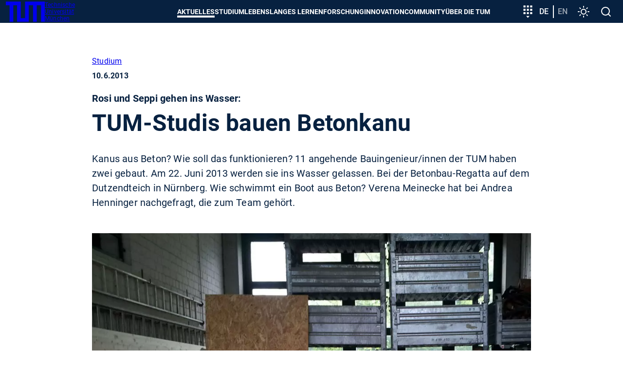

--- FILE ---
content_type: text/html; charset=utf-8
request_url: https://www.tum.de/aktuelles/alle-meldungen/pressemitteilungen/details/30901
body_size: 37991
content:
<!DOCTYPE html>
<html dir="ltr" lang="de-DE">
<head>

<meta charset="utf-8">
<!-- 
	********************************************************************************
	*                                                                *****  **     *
	*              TYPO3 by in2code.de - Wir leben TYPO3           ******  ****    *
	*                                                               *****  **      *
	* www.in2code.de / info(at)in2code(dot)de / +49 8031 8873983     *****         *
	*                                                                  **          *
	********************************************************************************

	This website is powered by TYPO3 - inspiring people to share!
	TYPO3 is a free open source Content Management Framework initially created by Kasper Skaarhoj and licensed under GNU/GPL.
	TYPO3 is copyright 1998-2026 of Kasper Skaarhoj. Extensions are copyright of their respective owners.
	Information and contribution at https://typo3.org/
-->


<link rel="icon" href="/typo3conf/ext/in2template/Resources/Public/Images/Icons/favicons/favicon.ico" type="image/vnd.microsoft.icon">
<title>TUM-Studis bauen Betonkanu - TUM</title>
<meta name="generator" content="TYPO3 CMS" />
<meta name="description" content="Kanus aus Beton? Wie soll das funktionieren? 11 angehende Bauingenieur/innen der TUM haben zwei gebaut. Am 22. Juni 2013 werden sie ins Wasser gelassen. Bei der Betonbau-Regatta auf dem Dutzendteich in Nürnberg. Wie schwimmt ein Boot aus Beton? Verena Meinecke hat bei Andrea Henninger nachgefragt, die zum Team gehört." />
<meta name="viewport" content="width=device-width, initial-scale=1" />
<meta name="robots" content="index,follow" />
<meta property="og:title" content="TUM-Studis bauen Betonkanu" />
<meta property="og:type" content="article" />
<meta property="og:url" content="https://www.tum.de/aktuelles/alle-meldungen/pressemitteilungen/details/30901" />
<meta property="og:image" content="https://www.tum.de/fileadmin/w00bfo/www/NewsMigration/news_images/05-Betonkanu_02.jpg" />
<meta property="og:image:width" content="985" />
<meta property="og:image:height" content="1000" />
<meta property="og:description" content="Kanus aus Beton? Wie soll das funktionieren? 11 angehende Bauingenieur/innen der TUM haben zwei gebaut. Am 22. Juni 2013 werden sie ins Wasser gelassen. Bei der Betonbau-Regatta auf dem Dutzendteich in Nürnberg. Wie schwimmt ein Boot aus Beton? Verena Meinecke hat bei Andrea Henninger nachgefragt, die zum Team gehört." />
<meta name="twitter:card" content="summary_large_image" />
<meta name="google-site-verification" content="xtoTEvxyvAkiHgtnrJX_eyEru4yG0ftHXnUc9cle09s" />
<meta name="date" content="2026-01-22" />


<link rel="stylesheet" href="/typo3conf/ext/news/Resources/Public/Css/news-basic.css?1769088175" media="all">
<link rel="stylesheet" href="/typo3conf/ext/in2studyfinder/Resources/Public/Css/style.css?1769088172" media="all">
<link rel="stylesheet" href="/typo3conf/ext/ipandlanguageredirect/Resources/Public/Css/Frontend.min.css?1769088172" media="all">
<link rel="stylesheet" href="/typo3conf/ext/in2template/Resources/Public/Css/styles.css?1769088077" media="all">



<script src="/typo3conf/ext/in2template/Resources/Public/JavaScripts/dark-mode-preload.js?1769088079"></script>
<script src="/typo3temp/assets/js/22bd6b19f07b20651f25343984776628.js?1698242172"></script>
<script type="application/ld+json">
	{
	"@context": "https://schema.org",
	"@type": "NewsArticle",
	"headline": "TUM-Studis bauen Betonkanu",
	"description": "Kanus aus Beton? Wie soll das funktionieren? 11 angehende Bauingenieur\/innen der TUM haben zwei gebaut. Am 22. Juni 2013 werden sie ins Wasser…",
	"datePublished": "2013-06-10",
	"dateModified": "2021-10-25"
	
	
		,"image": "https://www.tum.de/fileadmin/_processed_/d/c/csm_05-Betonkanu_02_ecea086c38.jpg"
	
	}
</script>

<link rel="canonical" href="https://www.tum.de/aktuelles/alle-meldungen/pressemitteilungen/details/30901" />
    <link rel="apple-touch-icon" href="/apple-touch-icon.png"/>
    <link rel="apple-touch-icon" href="/apple-touch-icon-57x57.png" sizes="57x57"/>
    <link rel="apple-touch-icon" href="/apple-touch-icon-60x60.png" sizes="60x60"/>
    <link rel="apple-touch-icon" href="/apple-touch-icon-72x72.png" sizes="72x72"/>
    <link rel="apple-touch-icon" href="/apple-touch-icon-76x76.png" sizes="76x76"/>
    <link rel="apple-touch-icon" href="/apple-touch-icon-114x114.png" sizes="114x114"/>
    <link rel="apple-touch-icon" href="/apple-touch-icon-120x120.png" sizes="120x120"/>
    <link rel="apple-touch-icon" href="/apple-touch-icon-128x128.png" sizes="128x128"/>
    <link rel="apple-touch-icon" href="/apple-touch-icon-144x144.png" sizes="144x144"/>
    <link rel="apple-touch-icon" href="/apple-touch-icon-152x152.png" sizes="152x152"/>
    <link rel="apple-touch-icon" href="/apple-touch-icon-180x180.png" sizes="180x180"/>
    <link rel="apple-touch-icon" href="/apple-touch-icon-precomposed.png"/>
    <link rel="icon" type="image/png" href="/favicon-16x16.png" sizes="16x16"/>
    <link rel="icon" type="image/png" href="/favicon-32x32.png" sizes="32x32"/>
    <link rel="icon" type="image/png" href="/favicon-48x48.png" sizes="48x48"/>
    <link rel="icon" type="image/png" href="/favicon-64x64.png" sizes="64x64"/>
    <link rel="icon" type="image/png" href="/favicon-96x96.png" sizes="96x96"/>
    <link rel="icon" type="image/png" href="/favicon-160x160.png" sizes="160x160"/>
    <link rel="icon" type="image/png" href="/favicon-192x192.png" sizes="192x192"/>
    <link rel="icon" type="image/png" href="/favicon-196x196.png" sizes="196x196"/>
    <link rel="mask-icon" href="/safari-pinned-tab.svg" color="#23579f">
    <meta name="apple-mobile-web-app-title" content="TUM">
    <meta name="application-name" content="TUM">
    <meta name="msapplication-TileColor" content="#da532c">
    <meta name="msapplication-TileImage" content="/mstile-144x144.png">
    <meta name="theme-color" content="#23579f">
<link rel="alternate" hreflang="de-DE" href="https://www.tum.de/aktuelles/alle-meldungen/pressemitteilungen/details/30901"/>
<link rel="alternate" hreflang="en-US" href="https://www.tum.de/en/news-and-events/all-news/press-releases/details/30902"/>
<link rel="alternate" hreflang="x-default" href="https://www.tum.de/aktuelles/alle-meldungen/pressemitteilungen/details/30901"/>
</head>
<body class="page2646">


<ul class="ipandlanguageredirect" data-ipandlanguageredirect-container="suggest">
	<li class="ipandlanguageredirect__item ipandlanguageredirect__item--first">
		<a class="ipandlanguageredirect__button" href="#" data-ipandlanguageredirect-container="link">
			Zeige besser passende Version dieser Seite</a>
	</li>
	<li class="ipandlanguageredirect__item">
		<button class="ipandlanguageredirect__button" data-ipandlanguageredirect-action="hideMessage">
			Diese Meldung nicht mehr anzeigen
		</button>
	</li>
</ul>
<a href="#main-content" class="skip-link btn btn--primary">Skip to main content</a>


	<div class="c-disturber">
	
</div>



<div class="page page--default">
  <header class="page__header">
	<div class="container">
		<div class="flex flex--no-gutters flex--space-between flex--middle">
			<div class="flex flex--no-gutters flex--middle">
				<div>
					<a class="page__header-logo" title="Technische Universität München - Startseite" href="/">
						<svg width="80" height="42" xmlns="http://www.w3.org/2000/svg" viewBox="0 0 73 38">
							<path d="M28 0v31h8V0h37v38h-7V7h-8v31h-7V7h-8v31H21V7h-7v31H7V7H0V0h28z" fill="currentColor"/>
						</svg>

						<span class="visually-hidden">TUM</span>

						<span>
						Technische <br>
						Universität <br>
						München
					</span>
					</a>
				</div>
			</div>
			<div class="flex flex--no-gutters flex--middle">
				<div>
					<nav class="c-main-menu" aria-label="Main menu">
	<ul class="c-main-menu__list">
		
			
					<li class="c-main-menu__list-item c-main-menu__list-item--has-submenu c-main-menu__list-item--level1">
						<button type="button" class="c-main-menu__link main-menu__link--level-1 active-tree">
							Aktuelles
						</button>
						<div class="sub">
							<div class="container">
								<div class="sub-background">
									
	<button class="c-main-menu__close" type="button">
		<svg width="32" height="32" viewbox="0 0 24 24" xmlns="http://www.w3.org/2000/svg" aria-hidden="true"
				 focusable="false">
			<path
				d="M19 6.41 17.59 5 12 10.59 6.41 5 5 6.41 10.59 12 5 17.59 6.41 19 12 13.41 17.59 19 19 17.59 13.41 12z"
				fill="currentColor" fill-rule="nonzero"></path>
		</svg>
		<span class="visually-hidden">
			Menü schließen
		</span>
	</button>

									
	<ul class="c-main-menu__list c-main-menu__list--level2 ">
		<li class="c-main-menu__list-item">
			<a href="/aktuelles" class="c-main-menu__link c-main-menu__link--overview main-menu__link--level-2">
				Aktuelles
				<span>
					<svg width="24" height="24" viewBox="0 0 24 24" xmlns="http://www.w3.org/2000/svg" aria-hidden="true" focusable="false">
						<path d="M8 16.59 9.41 18l6-6-6-6L8 7.41 12.58 12z" fill="currentColor" fill-rule="nonzero"/>
					</svg>
					Zur Übersicht
				</span>
			</a>
		</li>

		
			
					<li class="c-main-menu__list-item c-main-menu__list-item--level2">
						<a href="/aktuelles/alle-meldungen" class="c-main-menu__link main-menu__link--level-2">
							Alle Meldungen
						</a>
					</li>
				
		
			
					<li class="c-main-menu__list-item c-main-menu__list-item--has-submenu c-main-menu__list-item--level">
						<button type="button" class="c-main-menu__link main-menu__link--level-2">
							<span>
								Veranstaltungen
							</span>
							<svg width="24" height="24" viewBox="0 0 24 24" xmlns="http://www.w3.org/2000/svg" aria-hidden="true" focusable="false">
								<path d="M8 16.59 9.41 18l6-6-6-6L8 7.41 12.58 12z" fill="currentColor" fill-rule="nonzero"/>
							</svg>
						</button>
						
						
	<ul class="c-main-menu__list c-main-menu__list--level3 sub">
		<li class="c-main-menu__list-item">
			<a href="/aktuelles/veranstaltungen" class="c-main-menu__link c-main-menu__link--overview main-menu__link--level-2">
				Veranstaltungen
				<span>
					<svg width="24" height="24" viewBox="0 0 24 24" xmlns="http://www.w3.org/2000/svg" aria-hidden="true" focusable="false">
						<path d="M8 16.59 9.41 18l6-6-6-6L8 7.41 12.58 12z" fill="currentColor" fill-rule="nonzero"/>
					</svg>
					Zur Übersicht
				</span>
			</a>
		</li>

		
			
					<li class="c-main-menu__list-item c-main-menu__list-item--level3">
						<a href="/aktuelles/veranstaltungen/terminuebersicht" class="c-main-menu__link main-menu__link--level-3">
							Terminübersicht
						</a>
					</li>
				
		
			
					<li class="c-main-menu__list-item c-main-menu__list-item--level3">
						<a href="/aktuelles/veranstaltungen/presidential-lunches" class="c-main-menu__link main-menu__link--level-3">
							Presidential Lunches
						</a>
					</li>
				
		
			
					<li class="c-main-menu__list-item c-main-menu__list-item--level3">
						<a href="https://www.sustainability.tum.de/nachhaltigkeit/sustainability-day/" target="_blank" class="c-main-menu__link main-menu__link--level-3" rel="noreferrer">
							Sustainability Day
						</a>
					</li>
				
		
			
					<li class="c-main-menu__list-item c-main-menu__list-item--level3">
						<a href="/aktuelles/veranstaltungen/welcometum" class="c-main-menu__link main-menu__link--level-3">
							Welcome@TUM
						</a>
					</li>
				
		
			
					<li class="c-main-menu__list-item c-main-menu__list-item--level3">
						<a href="/aktuelles/veranstaltungen/dies-academicus" class="c-main-menu__link main-menu__link--level-3">
							Dies Academicus
						</a>
					</li>
				
		
			
					<li class="c-main-menu__list-item c-main-menu__list-item--level3">
						<a href="/aktuelles/veranstaltungen/adventskonzerte" class="c-main-menu__link main-menu__link--level-3">
							Adventskonzerte
						</a>
					</li>
				
		
	</ul>

					</li>
				
		
			
					<li class="c-main-menu__list-item c-main-menu__list-item--has-submenu c-main-menu__list-item--level">
						<button type="button" class="c-main-menu__link main-menu__link--level-2">
							<span>
								Magazin
							</span>
							<svg width="24" height="24" viewBox="0 0 24 24" xmlns="http://www.w3.org/2000/svg" aria-hidden="true" focusable="false">
								<path d="M8 16.59 9.41 18l6-6-6-6L8 7.41 12.58 12z" fill="currentColor" fill-rule="nonzero"/>
							</svg>
						</button>
						
						
	<ul class="c-main-menu__list c-main-menu__list--level3 sub">
		<li class="c-main-menu__list-item">
			<a href="/aktuelles/magazin" class="c-main-menu__link c-main-menu__link--overview main-menu__link--level-2">
				Magazin
				<span>
					<svg width="24" height="24" viewBox="0 0 24 24" xmlns="http://www.w3.org/2000/svg" aria-hidden="true" focusable="false">
						<path d="M8 16.59 9.41 18l6-6-6-6L8 7.41 12.58 12z" fill="currentColor" fill-rule="nonzero"/>
					</svg>
					Zur Übersicht
				</span>
			</a>
		</li>

		
			
					<li class="c-main-menu__list-item c-main-menu__list-item--level3">
						<a href="/aktuelles/magazin/tum-magazin-ausgabe-02/25" class="c-main-menu__link main-menu__link--level-3">
							TUM Magazin Ausgabe 02/25
						</a>
					</li>
				
		
			
					<li class="c-main-menu__list-item c-main-menu__list-item--level3">
						<a href="/aktuelles/magazin/tum-magazin-ausgabe-01/25" class="c-main-menu__link main-menu__link--level-3">
							TUM Magazin Ausgabe 01/25
						</a>
					</li>
				
		
	</ul>

					</li>
				
		
			
					<li class="c-main-menu__list-item c-main-menu__list-item--has-submenu c-main-menu__list-item--level">
						<button type="button" class="c-main-menu__link main-menu__link--level-2">
							<span>
								Podcasts
							</span>
							<svg width="24" height="24" viewBox="0 0 24 24" xmlns="http://www.w3.org/2000/svg" aria-hidden="true" focusable="false">
								<path d="M8 16.59 9.41 18l6-6-6-6L8 7.41 12.58 12z" fill="currentColor" fill-rule="nonzero"/>
							</svg>
						</button>
						
						
	<ul class="c-main-menu__list c-main-menu__list--level3 sub">
		<li class="c-main-menu__list-item">
			<a href="/aktuelles/podcasts" class="c-main-menu__link c-main-menu__link--overview main-menu__link--level-2">
				Podcasts
				<span>
					<svg width="24" height="24" viewBox="0 0 24 24" xmlns="http://www.w3.org/2000/svg" aria-hidden="true" focusable="false">
						<path d="M8 16.59 9.41 18l6-6-6-6L8 7.41 12.58 12z" fill="currentColor" fill-rule="nonzero"/>
					</svg>
					Zur Übersicht
				</span>
			</a>
		</li>

		
			
					<li class="c-main-menu__list-item c-main-menu__list-item--level3">
						<a href="/aktuelles/podcasts/we-are-tum" class="c-main-menu__link main-menu__link--level-3">
							We are TUM
						</a>
					</li>
				
		
	</ul>

					</li>
				
		
			
					<li class="c-main-menu__list-item c-main-menu__list-item--has-submenu c-main-menu__list-item--level">
						<button type="button" class="c-main-menu__link main-menu__link--level-2">
							<span>
								Serien
							</span>
							<svg width="24" height="24" viewBox="0 0 24 24" xmlns="http://www.w3.org/2000/svg" aria-hidden="true" focusable="false">
								<path d="M8 16.59 9.41 18l6-6-6-6L8 7.41 12.58 12z" fill="currentColor" fill-rule="nonzero"/>
							</svg>
						</button>
						
						
	<ul class="c-main-menu__list c-main-menu__list--level3 sub">
		<li class="c-main-menu__list-item">
			<a href="/aktuelles/serien" class="c-main-menu__link c-main-menu__link--overview main-menu__link--level-2">
				Serien
				<span>
					<svg width="24" height="24" viewBox="0 0 24 24" xmlns="http://www.w3.org/2000/svg" aria-hidden="true" focusable="false">
						<path d="M8 16.59 9.41 18l6-6-6-6L8 7.41 12.58 12z" fill="currentColor" fill-rule="nonzero"/>
					</svg>
					Zur Übersicht
				</span>
			</a>
		</li>

		
			
					<li class="c-main-menu__list-item c-main-menu__list-item--level3">
						<a href="/aktuelles/serien/newin" class="c-main-menu__link main-menu__link--level-3">
							NewIn
						</a>
					</li>
				
		
			
					<li class="c-main-menu__list-item c-main-menu__list-item--level3">
						<a href="/aktuelles/serien/one-topic-one-loop" class="c-main-menu__link main-menu__link--level-3">
							One Topic, One Loop
						</a>
					</li>
				
		
	</ul>

					</li>
				
		
	</ul>

									
	<div class="nav-search">
		<label>
			<span>
				Navigation durchsuchen
			</span>
			<input type="text" placeholder="Eingrenzen..." data-language-id="0"/>
		</label>
		<button type="button" aria-hidden="true">
			<svg class="nav-close" width="24" height="24" viewbox="0 0 24 24" xmlns="http://www.w3.org/2000/svg"
					 aria-hidden="true" focusable="false">
				<path
					d="M19 6.41 17.59 5 12 10.59 6.41 5 5 6.41 10.59 12 5 17.59 6.41 19 12 13.41 17.59 19 19 17.59 13.41 12z"
					fill="currentColor" fill-rule="nonzero"></path>
			</svg>
			<span class="visually-hidden">
					Suche zurücksetzen
				</span>
		</button>
	</div>

									<ul class="nav-search-results" aria-hidden="true"></ul>
								</div>
							</div>
						</div>
					</li>
				
		
			
					<li class="c-main-menu__list-item c-main-menu__list-item--has-submenu c-main-menu__list-item--level1">
						<button type="button" class="c-main-menu__link main-menu__link--level-1">
							Studium
						</button>
						<div class="sub">
							<div class="container">
								<div class="sub-background">
									
	<button class="c-main-menu__close" type="button">
		<svg width="32" height="32" viewbox="0 0 24 24" xmlns="http://www.w3.org/2000/svg" aria-hidden="true"
				 focusable="false">
			<path
				d="M19 6.41 17.59 5 12 10.59 6.41 5 5 6.41 10.59 12 5 17.59 6.41 19 12 13.41 17.59 19 19 17.59 13.41 12z"
				fill="currentColor" fill-rule="nonzero"></path>
		</svg>
		<span class="visually-hidden">
			Menü schließen
		</span>
	</button>

									
	<ul class="c-main-menu__list c-main-menu__list--level2 ">
		<li class="c-main-menu__list-item">
			<a href="/studium" class="c-main-menu__link c-main-menu__link--overview main-menu__link--level-2">
				Studium
				<span>
					<svg width="24" height="24" viewBox="0 0 24 24" xmlns="http://www.w3.org/2000/svg" aria-hidden="true" focusable="false">
						<path d="M8 16.59 9.41 18l6-6-6-6L8 7.41 12.58 12z" fill="currentColor" fill-rule="nonzero"/>
					</svg>
					Zur Übersicht
				</span>
			</a>
		</li>

		
			
					<li class="c-main-menu__list-item c-main-menu__list-item--has-submenu c-main-menu__list-item--level">
						<button type="button" class="c-main-menu__link main-menu__link--level-2">
							<span>
								Studienangebot
							</span>
							<svg width="24" height="24" viewBox="0 0 24 24" xmlns="http://www.w3.org/2000/svg" aria-hidden="true" focusable="false">
								<path d="M8 16.59 9.41 18l6-6-6-6L8 7.41 12.58 12z" fill="currentColor" fill-rule="nonzero"/>
							</svg>
						</button>
						
						
	<ul class="c-main-menu__list c-main-menu__list--level3 sub">
		<li class="c-main-menu__list-item">
			<a href="/studium/studienangebot" class="c-main-menu__link c-main-menu__link--overview main-menu__link--level-2">
				Studienangebot
				<span>
					<svg width="24" height="24" viewBox="0 0 24 24" xmlns="http://www.w3.org/2000/svg" aria-hidden="true" focusable="false">
						<path d="M8 16.59 9.41 18l6-6-6-6L8 7.41 12.58 12z" fill="currentColor" fill-rule="nonzero"/>
					</svg>
					Zur Übersicht
				</span>
			</a>
		</li>

		
			
					<li class="c-main-menu__list-item c-main-menu__list-item--has-submenu c-main-menu__list-item--level">
						<button type="button" class="c-main-menu__link main-menu__link--level-3">
							<span>
								Key Skill Programs
							</span>
							<svg width="24" height="24" viewBox="0 0 24 24" xmlns="http://www.w3.org/2000/svg" aria-hidden="true" focusable="false">
								<path d="M8 16.59 9.41 18l6-6-6-6L8 7.41 12.58 12z" fill="currentColor" fill-rule="nonzero"/>
							</svg>
						</button>
						
						
	<ul class="c-main-menu__list c-main-menu__list--level4 sub">
		<li class="c-main-menu__list-item">
			<a href="/studium/studienangebot/key-skill-programs" class="c-main-menu__link c-main-menu__link--overview main-menu__link--level-2">
				Key Skill Programs
				<span>
					<svg width="24" height="24" viewBox="0 0 24 24" xmlns="http://www.w3.org/2000/svg" aria-hidden="true" focusable="false">
						<path d="M8 16.59 9.41 18l6-6-6-6L8 7.41 12.58 12z" fill="currentColor" fill-rule="nonzero"/>
					</svg>
					Zur Übersicht
				</span>
			</a>
		</li>

		
			
					<li class="c-main-menu__list-item c-main-menu__list-item--level4">
						<a href="/studium/studienangebot/key-skill-programs/plug-in-module" class="c-main-menu__link main-menu__link--level-4">
							Plug-in-Module
						</a>
					</li>
				
		
			
					<li class="c-main-menu__list-item c-main-menu__list-item--level4">
						<a href="/studium/studienangebot/key-skill-programs/projektwochen" class="c-main-menu__link main-menu__link--level-4">
							Projektwochen
						</a>
					</li>
				
		
			
					<li class="c-main-menu__list-item c-main-menu__list-item--level4">
						<a href="https://www.international.tum.de/global/euroteq/" target="_blank" class="c-main-menu__link main-menu__link--level-4" rel="noreferrer">
							EuroTeQ Engineering University
						</a>
					</li>
				
		
			
					<li class="c-main-menu__list-item c-main-menu__list-item--level4">
						<a href="/studium/studienangebot/key-skill-programs/lebenslanges-lernen" class="c-main-menu__link main-menu__link--level-4">
							Lebenslanges Lernen
						</a>
					</li>
				
		
			
					<li class="c-main-menu__list-item c-main-menu__list-item--level4">
						<a href="/innovation/entrepreneurship/fuer-gruendungsinteressierte/education-offerings" class="c-main-menu__link main-menu__link--level-4">
							Entrepreneurship
						</a>
					</li>
				
		
			
					<li class="c-main-menu__list-item c-main-menu__list-item--level4">
						<a href="https://jobs.sap.com/content/Ausbildung-und-Studium/?locale=de_DE" target="_blank" class="c-main-menu__link main-menu__link--level-4" rel="noreferrer">
							SAP Star Program
						</a>
					</li>
				
		
	</ul>

					</li>
				
		
	</ul>

					</li>
				
		
			
					<li class="c-main-menu__list-item c-main-menu__list-item--has-submenu c-main-menu__list-item--level">
						<button type="button" class="c-main-menu__link main-menu__link--level-2">
							<span>
								Von der Schule zur Universität
							</span>
							<svg width="24" height="24" viewBox="0 0 24 24" xmlns="http://www.w3.org/2000/svg" aria-hidden="true" focusable="false">
								<path d="M8 16.59 9.41 18l6-6-6-6L8 7.41 12.58 12z" fill="currentColor" fill-rule="nonzero"/>
							</svg>
						</button>
						
						
	<ul class="c-main-menu__list c-main-menu__list--level3 sub">
		<li class="c-main-menu__list-item">
			<a href="/studium/von-der-schule-zur-universitaet" class="c-main-menu__link c-main-menu__link--overview main-menu__link--level-2">
				Von der Schule zur Universität
				<span>
					<svg width="24" height="24" viewBox="0 0 24 24" xmlns="http://www.w3.org/2000/svg" aria-hidden="true" focusable="false">
						<path d="M8 16.59 9.41 18l6-6-6-6L8 7.41 12.58 12z" fill="currentColor" fill-rule="nonzero"/>
					</svg>
					Zur Übersicht
				</span>
			</a>
		</li>

		
			
					<li class="c-main-menu__list-item c-main-menu__list-item--has-submenu c-main-menu__list-item--level">
						<button type="button" class="c-main-menu__link main-menu__link--level-3">
							<span>
								Angebote für Studieninteressierte
							</span>
							<svg width="24" height="24" viewBox="0 0 24 24" xmlns="http://www.w3.org/2000/svg" aria-hidden="true" focusable="false">
								<path d="M8 16.59 9.41 18l6-6-6-6L8 7.41 12.58 12z" fill="currentColor" fill-rule="nonzero"/>
							</svg>
						</button>
						
						
	<ul class="c-main-menu__list c-main-menu__list--level4 sub">
		<li class="c-main-menu__list-item">
			<a href="/studium/von-der-schule-zur-universitaet/angebote-fuer-studieninteressierte" class="c-main-menu__link c-main-menu__link--overview main-menu__link--level-2">
				Angebote für Studieninteressierte
				<span>
					<svg width="24" height="24" viewBox="0 0 24 24" xmlns="http://www.w3.org/2000/svg" aria-hidden="true" focusable="false">
						<path d="M8 16.59 9.41 18l6-6-6-6L8 7.41 12.58 12z" fill="currentColor" fill-rule="nonzero"/>
					</svg>
					Zur Übersicht
				</span>
			</a>
		</li>

		
			
					<li class="c-main-menu__list-item c-main-menu__list-item--level4">
						<a href="/studium/von-der-schule-zur-universitaet/angebote-fuer-studieninteressierte/tum-open-campus" class="c-main-menu__link main-menu__link--level-4">
							TUM Open Campus
						</a>
					</li>
				
		
			
					<li class="c-main-menu__list-item c-main-menu__list-item--level4">
						<a href="/studium/von-der-schule-zur-universitaet/angebote-fuer-studieninteressierte/tum-student-talks" class="c-main-menu__link main-menu__link--level-4">
							TUM Student Talks
						</a>
					</li>
				
		
			
					<li class="c-main-menu__list-item c-main-menu__list-item--level4">
						<a href="/studium/von-der-schule-zur-universitaet/angebote-fuer-studieninteressierte/campustouren" class="c-main-menu__link main-menu__link--level-4">
							Campustouren
						</a>
					</li>
				
		
			
					<li class="c-main-menu__list-item c-main-menu__list-item--level4">
						<a href="/studium/von-der-schule-zur-universitaet/angebote-fuer-studieninteressierte/vorlesungen-erleben" class="c-main-menu__link main-menu__link--level-4">
							Vorlesungen erleben
						</a>
					</li>
				
		
			
					<li class="c-main-menu__list-item c-main-menu__list-item--level4">
						<a href="/studium/von-der-schule-zur-universitaet/workshop-zur-studienorientierung" class="c-main-menu__link main-menu__link--level-4">
							Workshop zur Studienorientierung
						</a>
					</li>
				
		
			
					<li class="c-main-menu__list-item c-main-menu__list-item--level4">
						<a href="/studium/von-der-schule-zur-universitaet/angebote-fuer-studieninteressierte/meet-a-student" class="c-main-menu__link main-menu__link--level-4">
							Meet a student
						</a>
					</li>
				
		
			
					<li class="c-main-menu__list-item c-main-menu__list-item--level4">
						<a href="/studium/von-der-schule-zur-universitaet/angebote-fuer-studieninteressierte/angebote-der-tum-schools" class="c-main-menu__link main-menu__link--level-4">
							Angebote der TUM Schools
						</a>
					</li>
				
		
	</ul>

					</li>
				
		
			
					<li class="c-main-menu__list-item c-main-menu__list-item--level3">
						<a href="/studium/von-der-schule-zur-universitaet/fuer-maedchen-und-junge-frauen" class="c-main-menu__link main-menu__link--level-3">
							Für Mädchen und junge Frauen
						</a>
					</li>
				
		
			
					<li class="c-main-menu__list-item c-main-menu__list-item--level3">
						<a href="/studium/von-der-schule-zur-universitaet/angebote-fuer-leistungsstarke-schuelerinnen" class="c-main-menu__link main-menu__link--level-3">
							Für leistungsstarke Schülerinnen und Schüler
						</a>
					</li>
				
		
			
					<li class="c-main-menu__list-item c-main-menu__list-item--level3">
						<a href="/studium/von-der-schule-zur-universitaet/fuer-schulgruppen" class="c-main-menu__link main-menu__link--level-3">
							Für Schulgruppen
						</a>
					</li>
				
		
	</ul>

					</li>
				
		
			
					<li class="c-main-menu__list-item c-main-menu__list-item--has-submenu c-main-menu__list-item--level">
						<button type="button" class="c-main-menu__link main-menu__link--level-2">
							<span>
								Bewerbung & Einschreibung
							</span>
							<svg width="24" height="24" viewBox="0 0 24 24" xmlns="http://www.w3.org/2000/svg" aria-hidden="true" focusable="false">
								<path d="M8 16.59 9.41 18l6-6-6-6L8 7.41 12.58 12z" fill="currentColor" fill-rule="nonzero"/>
							</svg>
						</button>
						
						
	<ul class="c-main-menu__list c-main-menu__list--level3 sub">
		<li class="c-main-menu__list-item">
			<a href="/studium/bewerbung" class="c-main-menu__link c-main-menu__link--overview main-menu__link--level-2">
				Bewerbung & Einschreibung
				<span>
					<svg width="24" height="24" viewBox="0 0 24 24" xmlns="http://www.w3.org/2000/svg" aria-hidden="true" focusable="false">
						<path d="M8 16.59 9.41 18l6-6-6-6L8 7.41 12.58 12z" fill="currentColor" fill-rule="nonzero"/>
					</svg>
					Zur Übersicht
				</span>
			</a>
		</li>

		
			
					<li class="c-main-menu__list-item c-main-menu__list-item--has-submenu c-main-menu__list-item--level">
						<button type="button" class="c-main-menu__link main-menu__link--level-3">
							<span>
								Infoportal Bewerbung
							</span>
							<svg width="24" height="24" viewBox="0 0 24 24" xmlns="http://www.w3.org/2000/svg" aria-hidden="true" focusable="false">
								<path d="M8 16.59 9.41 18l6-6-6-6L8 7.41 12.58 12z" fill="currentColor" fill-rule="nonzero"/>
							</svg>
						</button>
						
						
	<ul class="c-main-menu__list c-main-menu__list--level4 sub">
		<li class="c-main-menu__list-item">
			<a href="/studium/bewerbung/infoportal-bewerbung" class="c-main-menu__link c-main-menu__link--overview main-menu__link--level-2">
				Infoportal Bewerbung
				<span>
					<svg width="24" height="24" viewBox="0 0 24 24" xmlns="http://www.w3.org/2000/svg" aria-hidden="true" focusable="false">
						<path d="M8 16.59 9.41 18l6-6-6-6L8 7.41 12.58 12z" fill="currentColor" fill-rule="nonzero"/>
					</svg>
					Zur Übersicht
				</span>
			</a>
		</li>

		
			
					<li class="c-main-menu__list-item c-main-menu__list-item--level4">
						<a href="/studium/bewerbung/infoportal-bewerbung/anforderungen-an-dokumente" class="c-main-menu__link main-menu__link--level-4">
							Anforderungen an Dokumente
						</a>
					</li>
				
		
			
					<li class="c-main-menu__list-item c-main-menu__list-item--level4">
						<a href="/studium/bewerbung/infoportal-bewerbung/termine-und-fristen" class="c-main-menu__link main-menu__link--level-4">
							Termine und Fristen
						</a>
					</li>
				
		
			
					<li class="c-main-menu__list-item c-main-menu__list-item--level4">
						<a href="/studium/bewerbung/infoportal-bewerbung/zulassungsvoraussetzungen" class="c-main-menu__link main-menu__link--level-4">
							Zulassungs&shy;voraussetzungen
						</a>
					</li>
				
		
			
					<li class="c-main-menu__list-item c-main-menu__list-item--level4">
						<a href="/studium/bewerbung/infoportal-bewerbung/onlinebewerbung" class="c-main-menu__link main-menu__link--level-4">
							Onlinebewerbung
						</a>
					</li>
				
		
			
					<li class="c-main-menu__list-item c-main-menu__list-item--level4">
						<a href="/studium/bewerbung/infoportal-bewerbung/bewerbung-international" class="c-main-menu__link main-menu__link--level-4">
							Internationale Bewerbende
						</a>
					</li>
				
		
			
					<li class="c-main-menu__list-item c-main-menu__list-item--level4">
						<a href="/studium/bewerbung/infoportal-bewerbung/bewerbung-fuer-meisterinnen-und-beruflich-qualifizierte" class="c-main-menu__link main-menu__link--level-4">
							Bewerbung für Meisterinnen, Meister und beruflich Qualifizierte
						</a>
					</li>
				
		
			
					<li class="c-main-menu__list-item c-main-menu__list-item--level4">
						<a href="/studium/bewerbung/infoportal-bewerbung/uni-assist" class="c-main-menu__link main-menu__link--level-4">
							Uni-Assist
						</a>
					</li>
				
		
			
					<li class="c-main-menu__list-item c-main-menu__list-item--level4">
						<a href="/studium/bewerbung/infoportal-bewerbung/zulassungsvoraussetzungen/sprachnachweise" class="c-main-menu__link main-menu__link--level-4">
							Sprachnachweise
						</a>
					</li>
				
		
			
					<li class="c-main-menu__list-item c-main-menu__list-item--level4">
						<a href="/studium/bewerbung/infoportal-bewerbung/dokumentenglossar" class="c-main-menu__link main-menu__link--level-4">
							Dokumentenglossar
						</a>
					</li>
				
		
	</ul>

					</li>
				
		
			
					<li class="c-main-menu__list-item c-main-menu__list-item--has-submenu c-main-menu__list-item--level">
						<button type="button" class="c-main-menu__link main-menu__link--level-3">
							<span>
								Infoportal Einschreibung
							</span>
							<svg width="24" height="24" viewBox="0 0 24 24" xmlns="http://www.w3.org/2000/svg" aria-hidden="true" focusable="false">
								<path d="M8 16.59 9.41 18l6-6-6-6L8 7.41 12.58 12z" fill="currentColor" fill-rule="nonzero"/>
							</svg>
						</button>
						
						
	<ul class="c-main-menu__list c-main-menu__list--level4 sub">
		<li class="c-main-menu__list-item">
			<a href="/studium/bewerbung/infoportal-einschreibung" class="c-main-menu__link c-main-menu__link--overview main-menu__link--level-2">
				Infoportal Einschreibung
				<span>
					<svg width="24" height="24" viewBox="0 0 24 24" xmlns="http://www.w3.org/2000/svg" aria-hidden="true" focusable="false">
						<path d="M8 16.59 9.41 18l6-6-6-6L8 7.41 12.58 12z" fill="currentColor" fill-rule="nonzero"/>
					</svg>
					Zur Übersicht
				</span>
			</a>
		</li>

		
			
					<li class="c-main-menu__list-item c-main-menu__list-item--level4">
						<a href="/studium/bewerbung/infoportal-einschreibung/immatrikulation" class="c-main-menu__link main-menu__link--level-4">
							Immatrikulation
						</a>
					</li>
				
		
			
					<li class="c-main-menu__list-item c-main-menu__list-item--level4">
						<a href="/studium/bewerbung/infoportal-einschreibung/rueckmeldesperre" class="c-main-menu__link main-menu__link--level-4">
							Rückmeldesperre
						</a>
					</li>
				
		
			
					<li class="c-main-menu__list-item c-main-menu__list-item--level4">
						<a href="/studium/bewerbung/infoportal-einschreibung/rueckstellung-eines-studienplatzes" class="c-main-menu__link main-menu__link--level-4">
							Rückstellung eines Studienplatzes
						</a>
					</li>
				
		
			
					<li class="c-main-menu__list-item c-main-menu__list-item--level4">
						<a href="/studium/bewerbung/infoportal-einschreibung/krankenversicherung" class="c-main-menu__link main-menu__link--level-4">
							Krankenversicherung
						</a>
					</li>
				
		
			
					<li class="c-main-menu__list-item c-main-menu__list-item--level4">
						<a href="/studium/bewerbung/infoportal-einschreibung/studentcard" class="c-main-menu__link main-menu__link--level-4">
							Student Card
						</a>
					</li>
				
		
			
					<li class="c-main-menu__list-item c-main-menu__list-item--level4">
						<a href="/studium/studienfinanzierung" class="c-main-menu__link main-menu__link--level-4">
							Semesterbeitrag und Semesterticket
						</a>
					</li>
				
		
	</ul>

					</li>
				
		
			
					<li class="c-main-menu__list-item c-main-menu__list-item--has-submenu c-main-menu__list-item--level">
						<button type="button" class="c-main-menu__link main-menu__link--level-3">
							<span>
								Bachelor
							</span>
							<svg width="24" height="24" viewBox="0 0 24 24" xmlns="http://www.w3.org/2000/svg" aria-hidden="true" focusable="false">
								<path d="M8 16.59 9.41 18l6-6-6-6L8 7.41 12.58 12z" fill="currentColor" fill-rule="nonzero"/>
							</svg>
						</button>
						
						
	<ul class="c-main-menu__list c-main-menu__list--level4 sub">
		<li class="c-main-menu__list-item">
			<a href="/studium/bewerbung/bachelor" class="c-main-menu__link c-main-menu__link--overview main-menu__link--level-2">
				Bachelor
				<span>
					<svg width="24" height="24" viewBox="0 0 24 24" xmlns="http://www.w3.org/2000/svg" aria-hidden="true" focusable="false">
						<path d="M8 16.59 9.41 18l6-6-6-6L8 7.41 12.58 12z" fill="currentColor" fill-rule="nonzero"/>
					</svg>
					Zur Übersicht
				</span>
			</a>
		</li>

		
			
					<li class="c-main-menu__list-item c-main-menu__list-item--level4">
						<a href="/studium/bewerbung/bachelor/bewerbung-bachelor" class="c-main-menu__link main-menu__link--level-4">
							Bewerbung Bachelor
						</a>
					</li>
				
		
	</ul>

					</li>
				
		
			
					<li class="c-main-menu__list-item c-main-menu__list-item--has-submenu c-main-menu__list-item--level">
						<button type="button" class="c-main-menu__link main-menu__link--level-3">
							<span>
								Master
							</span>
							<svg width="24" height="24" viewBox="0 0 24 24" xmlns="http://www.w3.org/2000/svg" aria-hidden="true" focusable="false">
								<path d="M8 16.59 9.41 18l6-6-6-6L8 7.41 12.58 12z" fill="currentColor" fill-rule="nonzero"/>
							</svg>
						</button>
						
						
	<ul class="c-main-menu__list c-main-menu__list--level4 sub">
		<li class="c-main-menu__list-item">
			<a href="/studium/bewerbung/master" class="c-main-menu__link c-main-menu__link--overview main-menu__link--level-2">
				Master
				<span>
					<svg width="24" height="24" viewBox="0 0 24 24" xmlns="http://www.w3.org/2000/svg" aria-hidden="true" focusable="false">
						<path d="M8 16.59 9.41 18l6-6-6-6L8 7.41 12.58 12z" fill="currentColor" fill-rule="nonzero"/>
					</svg>
					Zur Übersicht
				</span>
			</a>
		</li>

		
			
					<li class="c-main-menu__list-item c-main-menu__list-item--level4">
						<a href="/studium/bewerbung/master/bewerbung-master" class="c-main-menu__link main-menu__link--level-4">
							Bewerbung Master
						</a>
					</li>
				
		
	</ul>

					</li>
				
		
			
					<li class="c-main-menu__list-item c-main-menu__list-item--level3">
						<a href="/studium/bewerbung/lehramt" class="c-main-menu__link main-menu__link--level-3">
							Lehramt
						</a>
					</li>
				
		
			
					<li class="c-main-menu__list-item c-main-menu__list-item--level3">
						<a href="/studium/bewerbung/medizin" class="c-main-menu__link main-menu__link--level-3">
							Medizin
						</a>
					</li>
				
		
			
					<li class="c-main-menu__list-item c-main-menu__list-item--level3">
						<a href="https://www.gs.tum.de/gs/promovieren-an-der-tum/" target="_blank" class="c-main-menu__link main-menu__link--level-3" rel="noreferrer">
							Promotion
						</a>
					</li>
				
		
			
					<li class="c-main-menu__list-item c-main-menu__list-item--has-submenu c-main-menu__list-item--level">
						<button type="button" class="c-main-menu__link main-menu__link--level-3">
							<span>
								Weitere Studienformen
							</span>
							<svg width="24" height="24" viewBox="0 0 24 24" xmlns="http://www.w3.org/2000/svg" aria-hidden="true" focusable="false">
								<path d="M8 16.59 9.41 18l6-6-6-6L8 7.41 12.58 12z" fill="currentColor" fill-rule="nonzero"/>
							</svg>
						</button>
						
						
	<ul class="c-main-menu__list c-main-menu__list--level4 sub">
		<li class="c-main-menu__list-item">
			<a href="/studium/bewerbung/studienformen" class="c-main-menu__link c-main-menu__link--overview main-menu__link--level-2">
				Weitere Studienformen
				<span>
					<svg width="24" height="24" viewBox="0 0 24 24" xmlns="http://www.w3.org/2000/svg" aria-hidden="true" focusable="false">
						<path d="M8 16.59 9.41 18l6-6-6-6L8 7.41 12.58 12z" fill="currentColor" fill-rule="nonzero"/>
					</svg>
					Zur Übersicht
				</span>
			</a>
		</li>

		
			
					<li class="c-main-menu__list-item c-main-menu__list-item--level4">
						<a href="/studium/bewerbung/studienformen/double-degree" class="c-main-menu__link main-menu__link--level-4">
							Double Degree
						</a>
					</li>
				
		
			
					<li class="c-main-menu__list-item c-main-menu__list-item--level4">
						<a href="/studium/bewerbung/studienformen/doppelstudium" class="c-main-menu__link main-menu__link--level-4">
							Doppelstudium
						</a>
					</li>
				
		
			
					<li class="c-main-menu__list-item c-main-menu__list-item--level4">
						<a href="/studium/bewerbung/studienformen/gaststudium" class="c-main-menu__link main-menu__link--level-4">
							Gaststudium
						</a>
					</li>
				
		
			
					<li class="c-main-menu__list-item c-main-menu__list-item--level4">
						<a href="https://www.international.tum.de/global/austauschstudium/" target="_blank" class="c-main-menu__link main-menu__link--level-4" rel="noreferrer">
							Austauschstudium
						</a>
					</li>
				
		
			
					<li class="c-main-menu__list-item c-main-menu__list-item--level4">
						<a href="/studium/bewerbung/studienformen/studienkolleg" class="c-main-menu__link main-menu__link--level-4">
							Studienkolleg
						</a>
					</li>
				
		
	</ul>

					</li>
				
		
	</ul>

					</li>
				
		
			
					<li class="c-main-menu__list-item c-main-menu__list-item--has-submenu c-main-menu__list-item--level">
						<button type="button" class="c-main-menu__link main-menu__link--level-2">
							<span>
								Im Studium
							</span>
							<svg width="24" height="24" viewBox="0 0 24 24" xmlns="http://www.w3.org/2000/svg" aria-hidden="true" focusable="false">
								<path d="M8 16.59 9.41 18l6-6-6-6L8 7.41 12.58 12z" fill="currentColor" fill-rule="nonzero"/>
							</svg>
						</button>
						
						
	<ul class="c-main-menu__list c-main-menu__list--level3 sub">
		<li class="c-main-menu__list-item">
			<a href="/studium/im-studium" class="c-main-menu__link c-main-menu__link--overview main-menu__link--level-2">
				Im Studium
				<span>
					<svg width="24" height="24" viewBox="0 0 24 24" xmlns="http://www.w3.org/2000/svg" aria-hidden="true" focusable="false">
						<path d="M8 16.59 9.41 18l6-6-6-6L8 7.41 12.58 12z" fill="currentColor" fill-rule="nonzero"/>
					</svg>
					Zur Übersicht
				</span>
			</a>
		</li>

		
			
					<li class="c-main-menu__list-item c-main-menu__list-item--has-submenu c-main-menu__list-item--level">
						<button type="button" class="c-main-menu__link main-menu__link--level-3">
							<span>
								Das Studium beginnen
							</span>
							<svg width="24" height="24" viewBox="0 0 24 24" xmlns="http://www.w3.org/2000/svg" aria-hidden="true" focusable="false">
								<path d="M8 16.59 9.41 18l6-6-6-6L8 7.41 12.58 12z" fill="currentColor" fill-rule="nonzero"/>
							</svg>
						</button>
						
						
	<ul class="c-main-menu__list c-main-menu__list--level4 sub">
		<li class="c-main-menu__list-item">
			<a href="/studium/im-studium/das-studium-beginnen" class="c-main-menu__link c-main-menu__link--overview main-menu__link--level-2">
				Das Studium beginnen
				<span>
					<svg width="24" height="24" viewBox="0 0 24 24" xmlns="http://www.w3.org/2000/svg" aria-hidden="true" focusable="false">
						<path d="M8 16.59 9.41 18l6-6-6-6L8 7.41 12.58 12z" fill="currentColor" fill-rule="nonzero"/>
					</svg>
					Zur Übersicht
				</span>
			</a>
		</li>

		
			
					<li class="c-main-menu__list-item c-main-menu__list-item--level4">
						<a href="/studium/im-studium/das-studium-beginnen/ihr-start" class="c-main-menu__link main-menu__link--level-4">
							Ihr Start an der TUM
						</a>
					</li>
				
		
			
					<li class="c-main-menu__list-item c-main-menu__list-item--level4">
						<a href="/studium/im-studium/das-studium-beginnen/fit-for-tum" class="c-main-menu__link main-menu__link--level-4">
							Fit for TUM 2025
						</a>
					</li>
				
		
			
					<li class="c-main-menu__list-item c-main-menu__list-item--level4">
						<a href="/studium/im-studium/das-studium-beginnen/first-steps" class="c-main-menu__link main-menu__link--level-4">
							TUM First Steps
						</a>
					</li>
				
		
			
					<li class="c-main-menu__list-item c-main-menu__list-item--level4">
						<a href="/studium/im-studium/das-studium-beginnen/masters-days" class="c-main-menu__link main-menu__link--level-4">
							TUM Master’s Days
						</a>
					</li>
				
		
			
					<li class="c-main-menu__list-item c-main-menu__list-item--level4">
						<a href="/studinews/ausgabe-03/2024-1" class="c-main-menu__link main-menu__link--level-4">
							TUMstudinews
						</a>
					</li>
				
		
	</ul>

					</li>
				
		
			
					<li class="c-main-menu__list-item c-main-menu__list-item--has-submenu c-main-menu__list-item--level">
						<button type="button" class="c-main-menu__link main-menu__link--level-3">
							<span>
								Das Studium organisieren
							</span>
							<svg width="24" height="24" viewBox="0 0 24 24" xmlns="http://www.w3.org/2000/svg" aria-hidden="true" focusable="false">
								<path d="M8 16.59 9.41 18l6-6-6-6L8 7.41 12.58 12z" fill="currentColor" fill-rule="nonzero"/>
							</svg>
						</button>
						
						
	<ul class="c-main-menu__list c-main-menu__list--level4 sub">
		<li class="c-main-menu__list-item">
			<a href="/studium/im-studium/das-studium-organisieren" class="c-main-menu__link c-main-menu__link--overview main-menu__link--level-2">
				Das Studium organisieren
				<span>
					<svg width="24" height="24" viewBox="0 0 24 24" xmlns="http://www.w3.org/2000/svg" aria-hidden="true" focusable="false">
						<path d="M8 16.59 9.41 18l6-6-6-6L8 7.41 12.58 12z" fill="currentColor" fill-rule="nonzero"/>
					</svg>
					Zur Übersicht
				</span>
			</a>
		</li>

		
			
					<li class="c-main-menu__list-item c-main-menu__list-item--level4">
						<a href="/studium/im-studium/das-studium-organisieren/organisatorisches-vor-studienbeginn" class="c-main-menu__link main-menu__link--level-4">
							Organisatorisches vor Studienbeginn
						</a>
					</li>
				
		
			
					<li class="c-main-menu__list-item c-main-menu__list-item--level4">
						<a href="/studium/im-studium/das-studium-organisieren/satzungen-ordnungen" class="c-main-menu__link main-menu__link--level-4">
							Satzungen & Ordnungen
						</a>
					</li>
				
		
			
					<li class="c-main-menu__list-item c-main-menu__list-item--level4">
						<a href="/studium/bewerbung/infoportal-bewerbung/termine-und-fristen" class="c-main-menu__link main-menu__link--level-4">
							Termine und Fristen
						</a>
					</li>
				
		
			
					<li class="c-main-menu__list-item c-main-menu__list-item--level4">
						<a href="/studium/im-studium/das-studium-organisieren/pruefungen-und-ergebnisse" class="c-main-menu__link main-menu__link--level-4">
							Prüfungen und Ergebnisse
						</a>
					</li>
				
		
	</ul>

					</li>
				
		
			
					<li class="c-main-menu__list-item c-main-menu__list-item--has-submenu c-main-menu__list-item--level">
						<button type="button" class="c-main-menu__link main-menu__link--level-3">
							<span>
								Erfolgreich lernen
							</span>
							<svg width="24" height="24" viewBox="0 0 24 24" xmlns="http://www.w3.org/2000/svg" aria-hidden="true" focusable="false">
								<path d="M8 16.59 9.41 18l6-6-6-6L8 7.41 12.58 12z" fill="currentColor" fill-rule="nonzero"/>
							</svg>
						</button>
						
						
	<ul class="c-main-menu__list c-main-menu__list--level4 sub">
		<li class="c-main-menu__list-item">
			<a href="/studium/im-studium/erfolgreich-lernen" class="c-main-menu__link c-main-menu__link--overview main-menu__link--level-2">
				Erfolgreich lernen
				<span>
					<svg width="24" height="24" viewBox="0 0 24 24" xmlns="http://www.w3.org/2000/svg" aria-hidden="true" focusable="false">
						<path d="M8 16.59 9.41 18l6-6-6-6L8 7.41 12.58 12z" fill="currentColor" fill-rule="nonzero"/>
					</svg>
					Zur Übersicht
				</span>
			</a>
		</li>

		
			
					<li class="c-main-menu__list-item c-main-menu__list-item--level4">
						<a href="https://www.prolehre.tum.de/prolehre/lernkompetenz/" target="_blank" class="c-main-menu__link main-menu__link--level-4" rel="noreferrer">
							Lernkompetenz
						</a>
					</li>
				
		
			
					<li class="c-main-menu__list-item c-main-menu__list-item--level4">
						<a href="/studium/hilfe-und-beratung/hilfe-im-studium/lern-und-pruefungscoaching" class="c-main-menu__link main-menu__link--level-4">
							Lern- und Prüfungscoaching
						</a>
					</li>
				
		
			
					<li class="c-main-menu__list-item c-main-menu__list-item--level4">
						<a href="/studium/im-studium/erfolgreich-lernen/lernraeume" class="c-main-menu__link main-menu__link--level-4">
							Lernräume
						</a>
					</li>
				
		
			
					<li class="c-main-menu__list-item c-main-menu__list-item--level4">
						<a href="http://www.ub.tum.de/" target="_blank" class="c-main-menu__link main-menu__link--level-4" rel="noreferrer">
							Universitätsbibliothek
						</a>
					</li>
				
		
			
					<li class="c-main-menu__list-item c-main-menu__list-item--level4">
						<a href="/studium/im-studium/erfolgreich-lernen/online-lernen" class="c-main-menu__link main-menu__link--level-4">
							Online-Lernen
						</a>
					</li>
				
		
	</ul>

					</li>
				
		
			
					<li class="c-main-menu__list-item c-main-menu__list-item--has-submenu c-main-menu__list-item--level">
						<button type="button" class="c-main-menu__link main-menu__link--level-3">
							<span>
								Unterstützung finden
							</span>
							<svg width="24" height="24" viewBox="0 0 24 24" xmlns="http://www.w3.org/2000/svg" aria-hidden="true" focusable="false">
								<path d="M8 16.59 9.41 18l6-6-6-6L8 7.41 12.58 12z" fill="currentColor" fill-rule="nonzero"/>
							</svg>
						</button>
						
						
	<ul class="c-main-menu__list c-main-menu__list--level4 sub">
		<li class="c-main-menu__list-item">
			<a href="/studium/im-studium/unterstuetzung-finden" class="c-main-menu__link c-main-menu__link--overview main-menu__link--level-2">
				Unterstützung finden
				<span>
					<svg width="24" height="24" viewBox="0 0 24 24" xmlns="http://www.w3.org/2000/svg" aria-hidden="true" focusable="false">
						<path d="M8 16.59 9.41 18l6-6-6-6L8 7.41 12.58 12z" fill="currentColor" fill-rule="nonzero"/>
					</svg>
					Zur Übersicht
				</span>
			</a>
		</li>

		
			
					<li class="c-main-menu__list-item c-main-menu__list-item--level4">
						<a href="/studium/im-studium/unterstuetzung-finden/unfaelle" class="c-main-menu__link main-menu__link--level-4">
							Unfälle
						</a>
					</li>
				
		
			
					<li class="c-main-menu__list-item c-main-menu__list-item--level4">
						<a href="/studium/hilfe-und-beratung" class="c-main-menu__link main-menu__link--level-4">
							Hilfe & Beratung
						</a>
					</li>
				
		
			
					<li class="c-main-menu__list-item c-main-menu__list-item--level4">
						<a href="https://www.community.tum.de/mentoring-an-der-tum/" target="_blank" class="c-main-menu__link main-menu__link--level-4" rel="noreferrer">
							Mentoring
						</a>
					</li>
				
		
			
					<li class="c-main-menu__list-item c-main-menu__list-item--level4">
						<a href="/studium/im-studium/unterstuetzung-finden/talentfoerderung-stipendien-und-preise" class="c-main-menu__link main-menu__link--level-4">
							Talentförderung, Stipendien und Preise
						</a>
					</li>
				
		
	</ul>

					</li>
				
		
			
					<li class="c-main-menu__list-item c-main-menu__list-item--level3">
						<a href="/studium/im-studium/tum-future-learning-initiative" class="c-main-menu__link main-menu__link--level-3">
							Die Universität gestalten
						</a>
					</li>
				
		
			
					<li class="c-main-menu__list-item c-main-menu__list-item--level3">
						<a href="https://www.international.tum.de/global/studyabroad/" target="_blank" class="c-main-menu__link main-menu__link--level-3" rel="noreferrer">
							Ins Ausland gehen
						</a>
					</li>
				
		
			
					<li class="c-main-menu__list-item c-main-menu__list-item--level3">
						<a href="/studium/im-studium/mobilitaet-im-studium" class="c-main-menu__link main-menu__link--level-3">
							Mobilität im Studium
						</a>
					</li>
				
		
			
					<li class="c-main-menu__list-item c-main-menu__list-item--level3">
						<a href="/studium/im-studium/wohnen-und-arbeiten" class="c-main-menu__link main-menu__link--level-3">
							Wohnen & arbeiten
						</a>
					</li>
				
		
	</ul>

					</li>
				
		
			
					<li class="c-main-menu__list-item c-main-menu__list-item--has-submenu c-main-menu__list-item--level">
						<button type="button" class="c-main-menu__link main-menu__link--level-2">
							<span>
								Studienabschluss
							</span>
							<svg width="24" height="24" viewBox="0 0 24 24" xmlns="http://www.w3.org/2000/svg" aria-hidden="true" focusable="false">
								<path d="M8 16.59 9.41 18l6-6-6-6L8 7.41 12.58 12z" fill="currentColor" fill-rule="nonzero"/>
							</svg>
						</button>
						
						
	<ul class="c-main-menu__list c-main-menu__list--level3 sub">
		<li class="c-main-menu__list-item">
			<a href="/studium/studienabschluss" class="c-main-menu__link c-main-menu__link--overview main-menu__link--level-2">
				Studienabschluss
				<span>
					<svg width="24" height="24" viewBox="0 0 24 24" xmlns="http://www.w3.org/2000/svg" aria-hidden="true" focusable="false">
						<path d="M8 16.59 9.41 18l6-6-6-6L8 7.41 12.58 12z" fill="currentColor" fill-rule="nonzero"/>
					</svg>
					Zur Übersicht
				</span>
			</a>
		</li>

		
			
					<li class="c-main-menu__list-item c-main-menu__list-item--level3">
						<a href="/studium/studienabschluss/abschlussarbeit" class="c-main-menu__link main-menu__link--level-3">
							Abschlussarbeit
						</a>
					</li>
				
		
			
					<li class="c-main-menu__list-item c-main-menu__list-item--level3">
						<a href="/studium/studienabschluss/abschlussdokumente" class="c-main-menu__link main-menu__link--level-3">
							Abschlussdokumente
						</a>
					</li>
				
		
			
					<li class="c-main-menu__list-item c-main-menu__list-item--level3">
						<a href="/studium/studienabschluss/exmatrikulation" class="c-main-menu__link main-menu__link--level-3">
							Exmatrikulation
						</a>
					</li>
				
		
			
					<li class="c-main-menu__list-item c-main-menu__list-item--level3">
						<a href="/studium/studienabschluss/rentenversicherung" class="c-main-menu__link main-menu__link--level-3">
							Rentenversicherung
						</a>
					</li>
				
		
			
					<li class="c-main-menu__list-item c-main-menu__list-item--level3">
						<a href="/studium/studienabschluss/verifikation-von-abschluessen" class="c-main-menu__link main-menu__link--level-3">
							Verifikationen & Bestätigungen
						</a>
					</li>
				
		
			
					<li class="c-main-menu__list-item c-main-menu__list-item--level3">
						<a href="https://www.community.tum.de/career-service/" target="_blank" class="c-main-menu__link main-menu__link--level-3" rel="noreferrer">
							Berufseinstieg
						</a>
					</li>
				
		
			
					<li class="c-main-menu__list-item c-main-menu__list-item--level3">
						<a href="/innovation/entrepreneurship" class="c-main-menu__link main-menu__link--level-3">
							Existenzgründung
						</a>
					</li>
				
		
			
					<li class="c-main-menu__list-item c-main-menu__list-item--level3">
						<a href="https://www.community.tum.de/" target="_blank" class="c-main-menu__link main-menu__link--level-3" rel="noreferrer">
							Alumninetzwerk
						</a>
					</li>
				
		
	</ul>

					</li>
				
		
			
					<li class="c-main-menu__list-item c-main-menu__list-item--has-submenu c-main-menu__list-item--level">
						<button type="button" class="c-main-menu__link main-menu__link--level-2">
							<span>
								Internationale Studierende
							</span>
							<svg width="24" height="24" viewBox="0 0 24 24" xmlns="http://www.w3.org/2000/svg" aria-hidden="true" focusable="false">
								<path d="M8 16.59 9.41 18l6-6-6-6L8 7.41 12.58 12z" fill="currentColor" fill-rule="nonzero"/>
							</svg>
						</button>
						
						
	<ul class="c-main-menu__list c-main-menu__list--level3 sub">
		<li class="c-main-menu__list-item">
			<a href="/studium/internationale-studierende" class="c-main-menu__link c-main-menu__link--overview main-menu__link--level-2">
				Internationale Studierende
				<span>
					<svg width="24" height="24" viewBox="0 0 24 24" xmlns="http://www.w3.org/2000/svg" aria-hidden="true" focusable="false">
						<path d="M8 16.59 9.41 18l6-6-6-6L8 7.41 12.58 12z" fill="currentColor" fill-rule="nonzero"/>
					</svg>
					Zur Übersicht
				</span>
			</a>
		</li>

		
			
					<li class="c-main-menu__list-item c-main-menu__list-item--level3">
						<a href="/studium/studienangebot" class="c-main-menu__link main-menu__link--level-3">
							Studienangebot
						</a>
					</li>
				
		
			
					<li class="c-main-menu__list-item c-main-menu__list-item--level3">
						<a href="/studium/bewerbung/infoportal-bewerbung/bewerbung-international" class="c-main-menu__link main-menu__link--level-3">
							Bewerbung & Zulassung
						</a>
					</li>
				
		
			
					<li class="c-main-menu__list-item c-main-menu__list-item--level3">
						<a href="/studium/studienfinanzierung/studiengebuehren-fuer-studierende-aus-nicht-eu-laendern" class="c-main-menu__link main-menu__link--level-3">
							Studiengebühren für Studierende aus Nicht-EU-Ländern
						</a>
					</li>
				
		
			
					<li class="c-main-menu__list-item c-main-menu__list-item--level3">
						<a href="/studium/im-studium/das-studium-beginnen/ihr-start" class="c-main-menu__link main-menu__link--level-3">
							Ihr Start an der TUM
						</a>
					</li>
				
		
			
					<li class="c-main-menu__list-item c-main-menu__list-item--level3">
						<a href="/studium/internationale-studierende/tutoren-undbuddy-programme" class="c-main-menu__link main-menu__link--level-3">
							Tutoren- & Buddy-Programme
						</a>
					</li>
				
		
			
					<li class="c-main-menu__list-item c-main-menu__list-item--level3">
						<a href="/studium/internationale-studierende/veranstaltungen-fuer-internationale" class="c-main-menu__link main-menu__link--level-3">
							Veranstaltungen für Internationale
						</a>
					</li>
				
		
			
					<li class="c-main-menu__list-item c-main-menu__list-item--level3">
						<a href="/studium/internationale-studierende/sprachenundinterkulturelles" class="c-main-menu__link main-menu__link--level-3">
							Sprachen & Interkulturelles
						</a>
					</li>
				
		
			
					<li class="c-main-menu__list-item c-main-menu__list-item--level3">
						<a href="/studium/internationale-studierende/freizeitundvernetzung" class="c-main-menu__link main-menu__link--level-3">
							Freizeit & Vernetzung
						</a>
					</li>
				
		
			
					<li class="c-main-menu__list-item c-main-menu__list-item--level3">
						<a href="/studium/im-studium/wohnen-und-arbeiten" class="c-main-menu__link main-menu__link--level-3">
							Wohnen & Arbeit
						</a>
					</li>
				
		
			
					<li class="c-main-menu__list-item c-main-menu__list-item--has-submenu c-main-menu__list-item--level">
						<button type="button" class="c-main-menu__link main-menu__link--level-3">
							<span>
								Ukraine – Unterstützung
							</span>
							<svg width="24" height="24" viewBox="0 0 24 24" xmlns="http://www.w3.org/2000/svg" aria-hidden="true" focusable="false">
								<path d="M8 16.59 9.41 18l6-6-6-6L8 7.41 12.58 12z" fill="currentColor" fill-rule="nonzero"/>
							</svg>
						</button>
						
						
	<ul class="c-main-menu__list c-main-menu__list--level4 sub">
		<li class="c-main-menu__list-item">
			<a href="/studium/internationale-studierende/ukraine" class="c-main-menu__link c-main-menu__link--overview main-menu__link--level-2">
				Ukraine – Unterstützung
				<span>
					<svg width="24" height="24" viewBox="0 0 24 24" xmlns="http://www.w3.org/2000/svg" aria-hidden="true" focusable="false">
						<path d="M8 16.59 9.41 18l6-6-6-6L8 7.41 12.58 12z" fill="currentColor" fill-rule="nonzero"/>
					</svg>
					Zur Übersicht
				</span>
			</a>
		</li>

		
			
					<li class="c-main-menu__list-item c-main-menu__list-item--level4">
						<a href="/studium/internationale-studierende/ukraine/integrationsprogramm" class="c-main-menu__link main-menu__link--level-4">
							Integrationsprogramm
						</a>
					</li>
				
		
			
					<li class="c-main-menu__list-item c-main-menu__list-item--level4">
						<a href="/studium/internationale-studierende/ukraine/bewerbung-fuer-einen-regulaeren-studienplatz" class="c-main-menu__link main-menu__link--level-4">
							Bewerbung für einen regulären Studienplatz
						</a>
					</li>
				
		
			
					<li class="c-main-menu__list-item c-main-menu__list-item--level4">
						<a href="/studium/internationale-studierende/ukraine" class="c-main-menu__link main-menu__link--level-4">
							Unterstützung für Studierende
						</a>
					</li>
				
		
			
					<li class="c-main-menu__list-item c-main-menu__list-item--level4">
						<a href="/studium/internationale-studierende/ukraine" class="c-main-menu__link main-menu__link--level-4">
							Unterstützung für Forschende und Lehrende
						</a>
					</li>
				
		
	</ul>

					</li>
				
		
	</ul>

					</li>
				
		
			
					<li class="c-main-menu__list-item c-main-menu__list-item--has-submenu c-main-menu__list-item--level">
						<button type="button" class="c-main-menu__link main-menu__link--level-2">
							<span>
								Hilfe & Beratung
							</span>
							<svg width="24" height="24" viewBox="0 0 24 24" xmlns="http://www.w3.org/2000/svg" aria-hidden="true" focusable="false">
								<path d="M8 16.59 9.41 18l6-6-6-6L8 7.41 12.58 12z" fill="currentColor" fill-rule="nonzero"/>
							</svg>
						</button>
						
						
	<ul class="c-main-menu__list c-main-menu__list--level3 sub">
		<li class="c-main-menu__list-item">
			<a href="/studium/hilfe-und-beratung" class="c-main-menu__link c-main-menu__link--overview main-menu__link--level-2">
				Hilfe & Beratung
				<span>
					<svg width="24" height="24" viewBox="0 0 24 24" xmlns="http://www.w3.org/2000/svg" aria-hidden="true" focusable="false">
						<path d="M8 16.59 9.41 18l6-6-6-6L8 7.41 12.58 12z" fill="currentColor" fill-rule="nonzero"/>
					</svg>
					Zur Übersicht
				</span>
			</a>
		</li>

		
			
					<li class="c-main-menu__list-item c-main-menu__list-item--has-submenu c-main-menu__list-item--level">
						<button type="button" class="c-main-menu__link main-menu__link--level-3">
							<span>
								Studienorientierung
							</span>
							<svg width="24" height="24" viewBox="0 0 24 24" xmlns="http://www.w3.org/2000/svg" aria-hidden="true" focusable="false">
								<path d="M8 16.59 9.41 18l6-6-6-6L8 7.41 12.58 12z" fill="currentColor" fill-rule="nonzero"/>
							</svg>
						</button>
						
						
	<ul class="c-main-menu__list c-main-menu__list--level4 sub">
		<li class="c-main-menu__list-item">
			<a href="/studium/hilfe-und-beratung/studienorientierung" class="c-main-menu__link c-main-menu__link--overview main-menu__link--level-2">
				Studienorientierung
				<span>
					<svg width="24" height="24" viewBox="0 0 24 24" xmlns="http://www.w3.org/2000/svg" aria-hidden="true" focusable="false">
						<path d="M8 16.59 9.41 18l6-6-6-6L8 7.41 12.58 12z" fill="currentColor" fill-rule="nonzero"/>
					</svg>
					Zur Übersicht
				</span>
			</a>
		</li>

		
			
					<li class="c-main-menu__list-item c-main-menu__list-item--level4">
						<a href="/studium/hilfe-und-beratung/hilfe-im-studium/studieninformation" class="c-main-menu__link main-menu__link--level-4">
							Studieninformation
						</a>
					</li>
				
		
			
					<li class="c-main-menu__list-item c-main-menu__list-item--level4">
						<a href="/studium/hilfe-und-beratung/hilfe-im-studium/studienberatung" class="c-main-menu__link main-menu__link--level-4">
							Allgemeine Studienberatung
						</a>
					</li>
				
		
			
					<li class="c-main-menu__list-item c-main-menu__list-item--level4">
						<a href="/studium/von-der-schule-zur-universitaet" class="c-main-menu__link main-menu__link--level-4">
							ExploreTUM
						</a>
					</li>
				
		
			
					<li class="c-main-menu__list-item c-main-menu__list-item--level4">
						<a href="/studium/von-der-schule-zur-universitaet/angebote-fuer-studieninteressierte/tum-open-campus" class="c-main-menu__link main-menu__link--level-4">
							TUM Open Campus
						</a>
					</li>
				
		
			
					<li class="c-main-menu__list-item c-main-menu__list-item--level4">
						<a href="/studium/im-studium/das-studium-beginnen/masters-days" class="c-main-menu__link main-menu__link--level-4">
							Master’s Days
						</a>
					</li>
				
		
	</ul>

					</li>
				
		
			
					<li class="c-main-menu__list-item c-main-menu__list-item--has-submenu c-main-menu__list-item--level">
						<button type="button" class="c-main-menu__link main-menu__link--level-3">
							<span>
								Hilfe im Studium
							</span>
							<svg width="24" height="24" viewBox="0 0 24 24" xmlns="http://www.w3.org/2000/svg" aria-hidden="true" focusable="false">
								<path d="M8 16.59 9.41 18l6-6-6-6L8 7.41 12.58 12z" fill="currentColor" fill-rule="nonzero"/>
							</svg>
						</button>
						
						
	<ul class="c-main-menu__list c-main-menu__list--level4 sub">
		<li class="c-main-menu__list-item">
			<a href="/studium/hilfe-und-beratung/hilfe-im-studium" class="c-main-menu__link c-main-menu__link--overview main-menu__link--level-2">
				Hilfe im Studium
				<span>
					<svg width="24" height="24" viewBox="0 0 24 24" xmlns="http://www.w3.org/2000/svg" aria-hidden="true" focusable="false">
						<path d="M8 16.59 9.41 18l6-6-6-6L8 7.41 12.58 12z" fill="currentColor" fill-rule="nonzero"/>
					</svg>
					Zur Übersicht
				</span>
			</a>
		</li>

		
			
					<li class="c-main-menu__list-item c-main-menu__list-item--level4">
						<a href="/studium/hilfe-und-beratung/hilfe-im-studium/service-desk" class="c-main-menu__link main-menu__link--level-4">
							Service Desk
						</a>
					</li>
				
		
			
					<li class="c-main-menu__list-item c-main-menu__list-item--level4">
						<a href="/studium/hilfe-und-beratung/hilfe-im-studium/studieninformation" class="c-main-menu__link main-menu__link--level-4">
							Studieninformation
						</a>
					</li>
				
		
			
					<li class="c-main-menu__list-item c-main-menu__list-item--level4">
						<a href="/studium/hilfe-und-beratung/hilfe-im-studium/studienberatung" class="c-main-menu__link main-menu__link--level-4">
							Allgemeine Studienberatung
						</a>
					</li>
				
		
			
					<li class="c-main-menu__list-item c-main-menu__list-item--level4">
						<a href="/studium/hilfe-und-beratung/hilfe-im-studium/lern-und-pruefungscoaching" class="c-main-menu__link main-menu__link--level-4">
							Lern- und Prüfungscoaching
						</a>
					</li>
				
		
			
					<li class="c-main-menu__list-item c-main-menu__list-item--level4">
						<a href="/studium/hilfe-und-beratung/hilfe-im-studium/lern-workshops" class="c-main-menu__link main-menu__link--level-4">
							Lern-Workshops
						</a>
					</li>
				
		
			
					<li class="c-main-menu__list-item c-main-menu__list-item--level4">
						<a href="/studium/hilfe-und-beratung/hilfe-im-studium/studienzweifel" class="c-main-menu__link main-menu__link--level-4">
							Studienzweifel
						</a>
					</li>
				
		
			
					<li class="c-main-menu__list-item c-main-menu__list-item--level4">
						<a href="/studium/im-studium/das-studium-organisieren/pruefungen-und-ergebnisse" class="c-main-menu__link main-menu__link--level-4">
							Prüfungen und Ergebnisse
						</a>
					</li>
				
		
			
					<li class="c-main-menu__list-item c-main-menu__list-item--level4">
						<a href="/studium/internationale-studierende" class="c-main-menu__link main-menu__link--level-4">
							Internationale Studierende
						</a>
					</li>
				
		
	</ul>

					</li>
				
		
			
					<li class="c-main-menu__list-item c-main-menu__list-item--has-submenu c-main-menu__list-item--level">
						<button type="button" class="c-main-menu__link main-menu__link--level-3">
							<span>
								Gesundheit
							</span>
							<svg width="24" height="24" viewBox="0 0 24 24" xmlns="http://www.w3.org/2000/svg" aria-hidden="true" focusable="false">
								<path d="M8 16.59 9.41 18l6-6-6-6L8 7.41 12.58 12z" fill="currentColor" fill-rule="nonzero"/>
							</svg>
						</button>
						
						
	<ul class="c-main-menu__list c-main-menu__list--level4 sub">
		<li class="c-main-menu__list-item">
			<a href="/studium/hilfe-und-beratung/gesundheit" class="c-main-menu__link c-main-menu__link--overview main-menu__link--level-2">
				Gesundheit
				<span>
					<svg width="24" height="24" viewBox="0 0 24 24" xmlns="http://www.w3.org/2000/svg" aria-hidden="true" focusable="false">
						<path d="M8 16.59 9.41 18l6-6-6-6L8 7.41 12.58 12z" fill="currentColor" fill-rule="nonzero"/>
					</svg>
					Zur Übersicht
				</span>
			</a>
		</li>

		
			
					<li class="c-main-menu__list-item c-main-menu__list-item--level4">
						<a href="/studium/hilfe-und-beratung/gesundheit/studieren-mit-behinderung" class="c-main-menu__link main-menu__link--level-4">
							Studieren mit Behinderung
						</a>
					</li>
				
		
			
					<li class="c-main-menu__list-item c-main-menu__list-item--level4">
						<a href="/studium/hilfe-und-beratung/gesundheit/hilfe-bei-psychischen-belastungen" class="c-main-menu__link main-menu__link--level-4">
							Hilfe bei psychischen Belastungen
						</a>
					</li>
				
		
			
					<li class="c-main-menu__list-item c-main-menu__list-item--level4">
						<a href="/studium/hilfe-und-beratung/gesundheit/tum4mind" class="c-main-menu__link main-menu__link--level-4">
							Mentale Gesundheit: TUM4Mind
						</a>
					</li>
				
		
			
					<li class="c-main-menu__list-item c-main-menu__list-item--level4">
						<a href="https://www.tum4health.de" target="_blank" class="c-main-menu__link main-menu__link--level-4" rel="noreferrer">
							Studentisches Gesundheitsmanagement: TUM4Health
						</a>
					</li>
				
		
	</ul>

					</li>
				
		
			
					<li class="c-main-menu__list-item c-main-menu__list-item--has-submenu c-main-menu__list-item--level">
						<button type="button" class="c-main-menu__link main-menu__link--level-3">
							<span>
								Wohnen, Arbeit & Finanzen
							</span>
							<svg width="24" height="24" viewBox="0 0 24 24" xmlns="http://www.w3.org/2000/svg" aria-hidden="true" focusable="false">
								<path d="M8 16.59 9.41 18l6-6-6-6L8 7.41 12.58 12z" fill="currentColor" fill-rule="nonzero"/>
							</svg>
						</button>
						
						
	<ul class="c-main-menu__list c-main-menu__list--level4 sub">
		<li class="c-main-menu__list-item">
			<a href="/studium/hilfe-und-beratung/wohnen-arbeit-finanzen" class="c-main-menu__link c-main-menu__link--overview main-menu__link--level-2">
				Wohnen, Arbeit & Finanzen
				<span>
					<svg width="24" height="24" viewBox="0 0 24 24" xmlns="http://www.w3.org/2000/svg" aria-hidden="true" focusable="false">
						<path d="M8 16.59 9.41 18l6-6-6-6L8 7.41 12.58 12z" fill="currentColor" fill-rule="nonzero"/>
					</svg>
					Zur Übersicht
				</span>
			</a>
		</li>

		
			
					<li class="c-main-menu__list-item c-main-menu__list-item--level4">
						<a href="/studium/im-studium/wohnen-und-arbeiten/wohnen" class="c-main-menu__link main-menu__link--level-4">
							Wohnen
						</a>
					</li>
				
		
			
					<li class="c-main-menu__list-item c-main-menu__list-item--level4">
						<a href="/studium/studienfinanzierung" class="c-main-menu__link main-menu__link--level-4">
							Studienfinanzierung
						</a>
					</li>
				
		
			
					<li class="c-main-menu__list-item c-main-menu__list-item--level4">
						<a href="/studium/im-studium/wohnen-und-arbeiten/jobs-und-praktika" class="c-main-menu__link main-menu__link--level-4">
							Jobs und Praktika
						</a>
					</li>
				
		
	</ul>

					</li>
				
		
			
					<li class="c-main-menu__list-item c-main-menu__list-item--has-submenu c-main-menu__list-item--level">
						<button type="button" class="c-main-menu__link main-menu__link--level-3">
							<span>
								Kinder & Pflege Angehöriger
							</span>
							<svg width="24" height="24" viewBox="0 0 24 24" xmlns="http://www.w3.org/2000/svg" aria-hidden="true" focusable="false">
								<path d="M8 16.59 9.41 18l6-6-6-6L8 7.41 12.58 12z" fill="currentColor" fill-rule="nonzero"/>
							</svg>
						</button>
						
						
	<ul class="c-main-menu__list c-main-menu__list--level4 sub">
		<li class="c-main-menu__list-item">
			<a href="/studium/hilfe-und-beratung/kinder-pflege-angehoeriger" class="c-main-menu__link c-main-menu__link--overview main-menu__link--level-2">
				Kinder & Pflege Angehöriger
				<span>
					<svg width="24" height="24" viewBox="0 0 24 24" xmlns="http://www.w3.org/2000/svg" aria-hidden="true" focusable="false">
						<path d="M8 16.59 9.41 18l6-6-6-6L8 7.41 12.58 12z" fill="currentColor" fill-rule="nonzero"/>
					</svg>
					Zur Übersicht
				</span>
			</a>
		</li>

		
			
					<li class="c-main-menu__list-item c-main-menu__list-item--level4">
						<a href="/studium/hilfe-und-beratung/kinder-pflege-angehoeriger/mutterschutz-elternzeit" class="c-main-menu__link main-menu__link--level-4">
							Mutterschutz & Elternzeit
						</a>
					</li>
				
		
			
					<li class="c-main-menu__list-item c-main-menu__list-item--level4">
						<a href="https://www.zv.tum.de/en/diversity/staff-unit-diversity-equal-opportunities/family/" target="_blank" class="c-main-menu__link main-menu__link--level-4" rel="noreferrer">
							TUM Familienservice
						</a>
					</li>
				
		
	</ul>

					</li>
				
		
			
					<li class="c-main-menu__list-item c-main-menu__list-item--has-submenu c-main-menu__list-item--level">
						<button type="button" class="c-main-menu__link main-menu__link--level-3">
							<span>
								Gender & Diversity
							</span>
							<svg width="24" height="24" viewBox="0 0 24 24" xmlns="http://www.w3.org/2000/svg" aria-hidden="true" focusable="false">
								<path d="M8 16.59 9.41 18l6-6-6-6L8 7.41 12.58 12z" fill="currentColor" fill-rule="nonzero"/>
							</svg>
						</button>
						
						
	<ul class="c-main-menu__list c-main-menu__list--level4 sub">
		<li class="c-main-menu__list-item">
			<a href="/studium/hilfe-und-beratung/gender-diversity" class="c-main-menu__link c-main-menu__link--overview main-menu__link--level-2">
				Gender & Diversity
				<span>
					<svg width="24" height="24" viewBox="0 0 24 24" xmlns="http://www.w3.org/2000/svg" aria-hidden="true" focusable="false">
						<path d="M8 16.59 9.41 18l6-6-6-6L8 7.41 12.58 12z" fill="currentColor" fill-rule="nonzero"/>
					</svg>
					Zur Übersicht
				</span>
			</a>
		</li>

		
			
					<li class="c-main-menu__list-item c-main-menu__list-item--level4">
						<a href="https://www.zv.tum.de/diversity/startseite/" target="_blank" class="c-main-menu__link main-menu__link--level-4" rel="noreferrer">
							Gender Equality Office
						</a>
					</li>
				
		
			
					<li class="c-main-menu__list-item c-main-menu__list-item--level4">
						<a href="https://www.zv.tum.de/diversity/startseite/" target="_blank" class="c-main-menu__link main-menu__link--level-4" rel="noreferrer">
							Stabsstelle Diversity & Inclusion
						</a>
					</li>
				
		
	</ul>

					</li>
				
		
	</ul>

					</li>
				
		
			
					<li class="c-main-menu__list-item c-main-menu__list-item--has-submenu c-main-menu__list-item--level">
						<button type="button" class="c-main-menu__link main-menu__link--level-2">
							<span>
								Studienfinanzierung
							</span>
							<svg width="24" height="24" viewBox="0 0 24 24" xmlns="http://www.w3.org/2000/svg" aria-hidden="true" focusable="false">
								<path d="M8 16.59 9.41 18l6-6-6-6L8 7.41 12.58 12z" fill="currentColor" fill-rule="nonzero"/>
							</svg>
						</button>
						
						
	<ul class="c-main-menu__list c-main-menu__list--level3 sub">
		<li class="c-main-menu__list-item">
			<a href="/studium/studienfinanzierung" class="c-main-menu__link c-main-menu__link--overview main-menu__link--level-2">
				Studienfinanzierung
				<span>
					<svg width="24" height="24" viewBox="0 0 24 24" xmlns="http://www.w3.org/2000/svg" aria-hidden="true" focusable="false">
						<path d="M8 16.59 9.41 18l6-6-6-6L8 7.41 12.58 12z" fill="currentColor" fill-rule="nonzero"/>
					</svg>
					Zur Übersicht
				</span>
			</a>
		</li>

		
			
					<li class="c-main-menu__list-item c-main-menu__list-item--level3">
						<a href="https://wiki.tum.de/display/docs/Studienbeitragsstatus#Studienbeitragsstatus-2.Beitragsstatuseinsehen" target="_blank" class="c-main-menu__link main-menu__link--level-3" rel="noreferrer">
							Beiträge verwalten in TUMonline
						</a>
					</li>
				
		
			
					<li class="c-main-menu__list-item c-main-menu__list-item--has-submenu c-main-menu__list-item--level">
						<button type="button" class="c-main-menu__link main-menu__link--level-3">
							<span>
								Stipendien
							</span>
							<svg width="24" height="24" viewBox="0 0 24 24" xmlns="http://www.w3.org/2000/svg" aria-hidden="true" focusable="false">
								<path d="M8 16.59 9.41 18l6-6-6-6L8 7.41 12.58 12z" fill="currentColor" fill-rule="nonzero"/>
							</svg>
						</button>
						
						
	<ul class="c-main-menu__list c-main-menu__list--level4 sub">
		<li class="c-main-menu__list-item">
			<a href="/studium/studienfinanzierung/stipendien" class="c-main-menu__link c-main-menu__link--overview main-menu__link--level-2">
				Stipendien
				<span>
					<svg width="24" height="24" viewBox="0 0 24 24" xmlns="http://www.w3.org/2000/svg" aria-hidden="true" focusable="false">
						<path d="M8 16.59 9.41 18l6-6-6-6L8 7.41 12.58 12z" fill="currentColor" fill-rule="nonzero"/>
					</svg>
					Zur Übersicht
				</span>
			</a>
		</li>

		
			
					<li class="c-main-menu__list-item c-main-menu__list-item--level4">
						<a href="/studium/studienfinanzierung/stipendien/tum-stipendien" class="c-main-menu__link main-menu__link--level-4">
							Stipendien der TUM
						</a>
					</li>
				
		
			
					<li class="c-main-menu__list-item c-main-menu__list-item--level4">
						<a href="/studium/studienfinanzierung/stipendien/weitere-stipendien" class="c-main-menu__link main-menu__link--level-4">
							Weitere Stipendien
						</a>
					</li>
				
		
	</ul>

					</li>
				
		
			
					<li class="c-main-menu__list-item c-main-menu__list-item--level3">
						<a href="/studium/studienfinanzierung/stiftungen" class="c-main-menu__link main-menu__link--level-3">
							Stiftungen
						</a>
					</li>
				
		
			
					<li class="c-main-menu__list-item c-main-menu__list-item--level3">
						<a href="/studium/studienfinanzierung/kredite-darlehen" class="c-main-menu__link main-menu__link--level-3">
							Kredite & Darlehen
						</a>
					</li>
				
		
			
					<li class="c-main-menu__list-item c-main-menu__list-item--level3">
						<a href="/studium/im-studium/wohnen-und-arbeiten/jobs-und-praktika" class="c-main-menu__link main-menu__link--level-3">
							Jobben
						</a>
					</li>
				
		
			
					<li class="c-main-menu__list-item c-main-menu__list-item--has-submenu c-main-menu__list-item--level">
						<button type="button" class="c-main-menu__link main-menu__link--level-3">
							<span>
								Studiengebühren für Studierende aus Nicht-EU-Ländern
							</span>
							<svg width="24" height="24" viewBox="0 0 24 24" xmlns="http://www.w3.org/2000/svg" aria-hidden="true" focusable="false">
								<path d="M8 16.59 9.41 18l6-6-6-6L8 7.41 12.58 12z" fill="currentColor" fill-rule="nonzero"/>
							</svg>
						</button>
						
						
	<ul class="c-main-menu__list c-main-menu__list--level4 sub">
		<li class="c-main-menu__list-item">
			<a href="/studium/studienfinanzierung/studiengebuehren-fuer-studierende-aus-nicht-eu-laendern" class="c-main-menu__link c-main-menu__link--overview main-menu__link--level-2">
				Studiengebühren für Studierende aus Nicht-EU-Ländern
				<span>
					<svg width="24" height="24" viewBox="0 0 24 24" xmlns="http://www.w3.org/2000/svg" aria-hidden="true" focusable="false">
						<path d="M8 16.59 9.41 18l6-6-6-6L8 7.41 12.58 12z" fill="currentColor" fill-rule="nonzero"/>
					</svg>
					Zur Übersicht
				</span>
			</a>
		</li>

		
			
					<li class="c-main-menu__list-item c-main-menu__list-item--level4">
						<a href="/studium/studienfinanzierung/gebuehren/stipendien-und-erlasse" class="c-main-menu__link main-menu__link--level-4">
							Stipendien und Erlasse für internationale Studierende
						</a>
					</li>
				
		
	</ul>

					</li>
				
		
	</ul>

					</li>
				
		
			
					<li class="c-main-menu__list-item c-main-menu__list-item--has-submenu c-main-menu__list-item--level">
						<button type="button" class="c-main-menu__link main-menu__link--level-2">
							<span>
								Lehre & Qualitätsmanagement
							</span>
							<svg width="24" height="24" viewBox="0 0 24 24" xmlns="http://www.w3.org/2000/svg" aria-hidden="true" focusable="false">
								<path d="M8 16.59 9.41 18l6-6-6-6L8 7.41 12.58 12z" fill="currentColor" fill-rule="nonzero"/>
							</svg>
						</button>
						
						
	<ul class="c-main-menu__list c-main-menu__list--level3 sub">
		<li class="c-main-menu__list-item">
			<a href="/studium/lehre" class="c-main-menu__link c-main-menu__link--overview main-menu__link--level-2">
				Lehre & Qualitätsmanagement
				<span>
					<svg width="24" height="24" viewBox="0 0 24 24" xmlns="http://www.w3.org/2000/svg" aria-hidden="true" focusable="false">
						<path d="M8 16.59 9.41 18l6-6-6-6L8 7.41 12.58 12z" fill="currentColor" fill-rule="nonzero"/>
					</svg>
					Zur Übersicht
				</span>
			</a>
		</li>

		
			
					<li class="c-main-menu__list-item c-main-menu__list-item--has-submenu c-main-menu__list-item--level">
						<button type="button" class="c-main-menu__link main-menu__link--level-3">
							<span>
								Didaktik
							</span>
							<svg width="24" height="24" viewBox="0 0 24 24" xmlns="http://www.w3.org/2000/svg" aria-hidden="true" focusable="false">
								<path d="M8 16.59 9.41 18l6-6-6-6L8 7.41 12.58 12z" fill="currentColor" fill-rule="nonzero"/>
							</svg>
						</button>
						
						
	<ul class="c-main-menu__list c-main-menu__list--level4 sub">
		<li class="c-main-menu__list-item">
			<a href="/studium/lehre/didaktik" class="c-main-menu__link c-main-menu__link--overview main-menu__link--level-2">
				Didaktik
				<span>
					<svg width="24" height="24" viewBox="0 0 24 24" xmlns="http://www.w3.org/2000/svg" aria-hidden="true" focusable="false">
						<path d="M8 16.59 9.41 18l6-6-6-6L8 7.41 12.58 12z" fill="currentColor" fill-rule="nonzero"/>
					</svg>
					Zur Übersicht
				</span>
			</a>
		</li>

		
			
					<li class="c-main-menu__list-item c-main-menu__list-item--level4">
						<a href="/studium/lehre/didaktik/lehre-gestalten" class="c-main-menu__link main-menu__link--level-4">
							Lehre gestalten
						</a>
					</li>
				
		
			
					<li class="c-main-menu__list-item c-main-menu__list-item--level4">
						<a href="/studium/lehre/didaktik/pruefungen-gestalten" class="c-main-menu__link main-menu__link--level-4">
							Prüfungen gestalten
						</a>
					</li>
				
		
	</ul>

					</li>
				
		
			
					<li class="c-main-menu__list-item c-main-menu__list-item--has-submenu c-main-menu__list-item--level">
						<button type="button" class="c-main-menu__link main-menu__link--level-3">
							<span>
								Chancen für die Lehre
							</span>
							<svg width="24" height="24" viewBox="0 0 24 24" xmlns="http://www.w3.org/2000/svg" aria-hidden="true" focusable="false">
								<path d="M8 16.59 9.41 18l6-6-6-6L8 7.41 12.58 12z" fill="currentColor" fill-rule="nonzero"/>
							</svg>
						</button>
						
						
	<ul class="c-main-menu__list c-main-menu__list--level4 sub">
		<li class="c-main-menu__list-item">
			<a href="/studium/lehre/chancen-fuer-die-lehre" class="c-main-menu__link c-main-menu__link--overview main-menu__link--level-2">
				Chancen für die Lehre
				<span>
					<svg width="24" height="24" viewBox="0 0 24 24" xmlns="http://www.w3.org/2000/svg" aria-hidden="true" focusable="false">
						<path d="M8 16.59 9.41 18l6-6-6-6L8 7.41 12.58 12z" fill="currentColor" fill-rule="nonzero"/>
					</svg>
					Zur Übersicht
				</span>
			</a>
		</li>

		
			
					<li class="c-main-menu__list-item c-main-menu__list-item--level4">
						<a href="/studium/lehre/chancen-fuer-die-lehre/agenda-lehre" class="c-main-menu__link main-menu__link--level-4">
							TUM: Agenda Lehre
						</a>
					</li>
				
		
			
					<li class="c-main-menu__list-item c-main-menu__list-item--level4">
						<a href="/studium/lehre/chancen-fuer-die-lehre/lehrpreise" class="c-main-menu__link main-menu__link--level-4">
							Lehrpreise
						</a>
					</li>
				
		
			
					<li class="c-main-menu__list-item c-main-menu__list-item--level4">
						<a href="/studium/lehre/chancen-fuer-die-lehre/ideenwettbewerb" class="c-main-menu__link main-menu__link--level-4">
							Ideenwettbewerb
						</a>
					</li>
				
		
			
					<li class="c-main-menu__list-item c-main-menu__list-item--level4">
						<a href="/studium/lehre/chancen-fuer-die-lehre/ideenwettbewerb-archiv" class="c-main-menu__link main-menu__link--level-4">
							Ideenwettbewerb: Archiv
						</a>
					</li>
				
		
			
					<li class="c-main-menu__list-item c-main-menu__list-item--level4">
						<a href="/studium/studienangebot/key-skill-programs/projektwochen" class="c-main-menu__link main-menu__link--level-4">
							Projektwochen
						</a>
					</li>
				
		
			
					<li class="c-main-menu__list-item c-main-menu__list-item--level4">
						<a href="/studium/lehre/chancen-fuer-die-lehre/lehrfonds" class="c-main-menu__link main-menu__link--level-4">
							Lehrfonds
						</a>
					</li>
				
		
			
					<li class="c-main-menu__list-item c-main-menu__list-item--level4">
						<a href="/studium/lehre/chancen-fuer-die-lehre/studienzuschuesse" class="c-main-menu__link main-menu__link--level-4">
							Studienzuschüsse
						</a>
					</li>
				
		
			
					<li class="c-main-menu__list-item c-main-menu__list-item--level4">
						<a href="/studium/lehre/chancen-fuer-die-lehre/ausschreibungen-wettbewerbe" class="c-main-menu__link main-menu__link--level-4">
							Ausschreibungen & Wettbewerbe
						</a>
					</li>
				
		
			
					<li class="c-main-menu__list-item c-main-menu__list-item--level4">
						<a href="/studium/lehre/chancen-fuer-die-lehre/digitalisierung" class="c-main-menu__link main-menu__link--level-4">
							Digitalisierung
						</a>
					</li>
				
		
	</ul>

					</li>
				
		
			
					<li class="c-main-menu__list-item c-main-menu__list-item--has-submenu c-main-menu__list-item--level">
						<button type="button" class="c-main-menu__link main-menu__link--level-3">
							<span>
								Lehre im Dialog
							</span>
							<svg width="24" height="24" viewBox="0 0 24 24" xmlns="http://www.w3.org/2000/svg" aria-hidden="true" focusable="false">
								<path d="M8 16.59 9.41 18l6-6-6-6L8 7.41 12.58 12z" fill="currentColor" fill-rule="nonzero"/>
							</svg>
						</button>
						
						
	<ul class="c-main-menu__list c-main-menu__list--level4 sub">
		<li class="c-main-menu__list-item">
			<a href="/studium/lehre/lehre-im-dialog" class="c-main-menu__link c-main-menu__link--overview main-menu__link--level-2">
				Lehre im Dialog
				<span>
					<svg width="24" height="24" viewBox="0 0 24 24" xmlns="http://www.w3.org/2000/svg" aria-hidden="true" focusable="false">
						<path d="M8 16.59 9.41 18l6-6-6-6L8 7.41 12.58 12z" fill="currentColor" fill-rule="nonzero"/>
					</svg>
					Zur Übersicht
				</span>
			</a>
		</li>

		
			
					<li class="c-main-menu__list-item c-main-menu__list-item--level4">
						<a href="/studium/lehre/lehre-im-dialog/lehr-apero" class="c-main-menu__link main-menu__link--level-4">
							Lehr-Apéro
						</a>
					</li>
				
		
			
					<li class="c-main-menu__list-item c-main-menu__list-item--level4">
						<a href="/studium/lehre/lehre-im-dialog/symposium-lehre" class="c-main-menu__link main-menu__link--level-4">
							Symposium Lehre
						</a>
					</li>
				
		
			
					<li class="c-main-menu__list-item c-main-menu__list-item--level4">
						<a href="/studium/lehre/lehre-im-dialog/forum-der-lehre" class="c-main-menu__link main-menu__link--level-4">
							Forum der Lehre
						</a>
					</li>
				
		
			
					<li class="c-main-menu__list-item c-main-menu__list-item--level4">
						<a href="/studium/lehre/lehre-im-dialog/infoforum-studium-und-lehre" class="c-main-menu__link main-menu__link--level-4">
							InfoForum Studium und Lehre
						</a>
					</li>
				
		
	</ul>

					</li>
				
		
			
					<li class="c-main-menu__list-item c-main-menu__list-item--has-submenu c-main-menu__list-item--level">
						<button type="button" class="c-main-menu__link main-menu__link--level-3">
							<span>
								Qualitätsmanagement
							</span>
							<svg width="24" height="24" viewBox="0 0 24 24" xmlns="http://www.w3.org/2000/svg" aria-hidden="true" focusable="false">
								<path d="M8 16.59 9.41 18l6-6-6-6L8 7.41 12.58 12z" fill="currentColor" fill-rule="nonzero"/>
							</svg>
						</button>
						
						
	<ul class="c-main-menu__list c-main-menu__list--level4 sub">
		<li class="c-main-menu__list-item">
			<a href="/studium/lehre/qualitaetsmanagement" class="c-main-menu__link c-main-menu__link--overview main-menu__link--level-2">
				Qualitätsmanagement
				<span>
					<svg width="24" height="24" viewBox="0 0 24 24" xmlns="http://www.w3.org/2000/svg" aria-hidden="true" focusable="false">
						<path d="M8 16.59 9.41 18l6-6-6-6L8 7.41 12.58 12z" fill="currentColor" fill-rule="nonzero"/>
					</svg>
					Zur Übersicht
				</span>
			</a>
		</li>

		
			
					<li class="c-main-menu__list-item c-main-menu__list-item--level4">
						<a href="/studium/lehre/qualitaetsmanagement/leitbild-und-lehrverfassung" class="c-main-menu__link main-menu__link--level-4">
							Leitbild und Lehrverfassung
						</a>
					</li>
				
		
			
					<li class="c-main-menu__list-item c-main-menu__list-item--level4">
						<a href="/studium/lehre/qualitaetsmanagement/studiengaenge-gestalten" class="c-main-menu__link main-menu__link--level-4">
							Studiengänge gestalten
						</a>
					</li>
				
		
			
					<li class="c-main-menu__list-item c-main-menu__list-item--level4">
						<a href="/studium/lehre/qualitaetsmanagement/arbeitsgremien" class="c-main-menu__link main-menu__link--level-4">
							Arbeitsgremien
						</a>
					</li>
				
		
			
					<li class="c-main-menu__list-item c-main-menu__list-item--level4">
						<a href="/studium/lehre/qualitaetsmanagement/qm-handbuch" class="c-main-menu__link main-menu__link--level-4">
							QM-Handbuch
						</a>
					</li>
				
		
			
					<li class="c-main-menu__list-item c-main-menu__list-item--level4">
						<a href="/studium/lehre/qualitaetsmanagement/systemakkreditierung" class="c-main-menu__link main-menu__link--level-4">
							Systemakkreditierung
						</a>
					</li>
				
		
			
					<li class="c-main-menu__list-item c-main-menu__list-item--level4">
						<a href="/studium/lehre/qualitaetsmanagement/evaluation" class="c-main-menu__link main-menu__link--level-4">
							Evaluation
						</a>
					</li>
				
		
	</ul>

					</li>
				
		
			
					<li class="c-main-menu__list-item c-main-menu__list-item--level3">
						<a href="/studium/lehre/weiterbildung" class="c-main-menu__link main-menu__link--level-3">
							Weiterbildung für die Lehre
						</a>
					</li>
				
		
			
					<li class="c-main-menu__list-item c-main-menu__list-item--level3">
						<a href="/studium/lehre/sprachdienst-internationalisierung" class="c-main-menu__link main-menu__link--level-3">
							Sprachdienst Internationalisierung
						</a>
					</li>
				
		
			
					<li class="c-main-menu__list-item c-main-menu__list-item--level3">
						<a href="/studium/lehre/downloads" class="c-main-menu__link main-menu__link--level-3">
							Downloads
						</a>
					</li>
				
		
			
					<li class="c-main-menu__list-item c-main-menu__list-item--level3">
						<a href="https://www.tum.de/studium/lehre/#c65056" target="_blank" class="c-main-menu__link main-menu__link--level-3">
							Kontakt
						</a>
					</li>
				
		
	</ul>

					</li>
				
		
			
					<li class="c-main-menu__list-item c-main-menu__list-item--level2">
						<a href="/studium/hilfe-und-beratung/hilfe-im-studium/studieninformation" class="c-main-menu__link main-menu__link--level-2">
							Kontakt
						</a>
					</li>
				
		
	</ul>

									
	<div class="nav-search">
		<label>
			<span>
				Navigation durchsuchen
			</span>
			<input type="text" placeholder="Eingrenzen..." data-language-id="0"/>
		</label>
		<button type="button" aria-hidden="true">
			<svg class="nav-close" width="24" height="24" viewbox="0 0 24 24" xmlns="http://www.w3.org/2000/svg"
					 aria-hidden="true" focusable="false">
				<path
					d="M19 6.41 17.59 5 12 10.59 6.41 5 5 6.41 10.59 12 5 17.59 6.41 19 12 13.41 17.59 19 19 17.59 13.41 12z"
					fill="currentColor" fill-rule="nonzero"></path>
			</svg>
			<span class="visually-hidden">
					Suche zurücksetzen
				</span>
		</button>
	</div>

									<ul class="nav-search-results" aria-hidden="true"></ul>
								</div>
							</div>
						</div>
					</li>
				
		
			
					<li class="c-main-menu__list-item c-main-menu__list-item--has-submenu c-main-menu__list-item--level1">
						<button type="button" class="c-main-menu__link main-menu__link--level-1">
							Lebenslanges Lernen
						</button>
						<div class="sub">
							<div class="container">
								<div class="sub-background">
									
	<button class="c-main-menu__close" type="button">
		<svg width="32" height="32" viewbox="0 0 24 24" xmlns="http://www.w3.org/2000/svg" aria-hidden="true"
				 focusable="false">
			<path
				d="M19 6.41 17.59 5 12 10.59 6.41 5 5 6.41 10.59 12 5 17.59 6.41 19 12 13.41 17.59 19 19 17.59 13.41 12z"
				fill="currentColor" fill-rule="nonzero"></path>
		</svg>
		<span class="visually-hidden">
			Menü schließen
		</span>
	</button>

									
	<ul class="c-main-menu__list c-main-menu__list--level2 ">
		<li class="c-main-menu__list-item">
			<a href="/lebenslanges-lernen" class="c-main-menu__link c-main-menu__link--overview main-menu__link--level-2">
				Lebenslanges Lernen
				<span>
					<svg width="24" height="24" viewBox="0 0 24 24" xmlns="http://www.w3.org/2000/svg" aria-hidden="true" focusable="false">
						<path d="M8 16.59 9.41 18l6-6-6-6L8 7.41 12.58 12z" fill="currentColor" fill-rule="nonzero"/>
					</svg>
					Zur Übersicht
				</span>
			</a>
		</li>

		
			
					<li class="c-main-menu__list-item c-main-menu__list-item--has-submenu c-main-menu__list-item--level">
						<button type="button" class="c-main-menu__link main-menu__link--level-2">
							<span>
								Executive and Professional Education
							</span>
							<svg width="24" height="24" viewBox="0 0 24 24" xmlns="http://www.w3.org/2000/svg" aria-hidden="true" focusable="false">
								<path d="M8 16.59 9.41 18l6-6-6-6L8 7.41 12.58 12z" fill="currentColor" fill-rule="nonzero"/>
							</svg>
						</button>
						
						
	<ul class="c-main-menu__list c-main-menu__list--level3 sub">
		<li class="c-main-menu__list-item">
			<a href="/lebenslanges-lernen/angebote-der-executive-and-professional-education" class="c-main-menu__link c-main-menu__link--overview main-menu__link--level-2">
				Executive and Professional Education
				<span>
					<svg width="24" height="24" viewBox="0 0 24 24" xmlns="http://www.w3.org/2000/svg" aria-hidden="true" focusable="false">
						<path d="M8 16.59 9.41 18l6-6-6-6L8 7.41 12.58 12z" fill="currentColor" fill-rule="nonzero"/>
					</svg>
					Zur Übersicht
				</span>
			</a>
		</li>

		
			
					<li class="c-main-menu__list-item c-main-menu__list-item--level3">
						<a href="/lebenslanges-lernen/angebote-der-executive-and-professional-education/executive-education" class="c-main-menu__link main-menu__link--level-3">
							Executive Education
						</a>
					</li>
				
		
			
					<li class="c-main-menu__list-item c-main-menu__list-item--level3">
						<a href="/lebenslanges-lernen/angebote-der-executive-and-professional-education/professional-education" class="c-main-menu__link main-menu__link--level-3">
							Professional Education
						</a>
					</li>
				
		
	</ul>

					</li>
				
		
			
					<li class="c-main-menu__list-item c-main-menu__list-item--has-submenu c-main-menu__list-item--level">
						<button type="button" class="c-main-menu__link main-menu__link--level-2">
							<span>
								Angebote für unsere Mitarbeitenden
							</span>
							<svg width="24" height="24" viewBox="0 0 24 24" xmlns="http://www.w3.org/2000/svg" aria-hidden="true" focusable="false">
								<path d="M8 16.59 9.41 18l6-6-6-6L8 7.41 12.58 12z" fill="currentColor" fill-rule="nonzero"/>
							</svg>
						</button>
						
						
	<ul class="c-main-menu__list c-main-menu__list--level3 sub">
		<li class="c-main-menu__list-item">
			<a href="/lebenslanges-lernen/angebote-mitarbeitende" class="c-main-menu__link c-main-menu__link--overview main-menu__link--level-2">
				Angebote für unsere Mitarbeitenden
				<span>
					<svg width="24" height="24" viewBox="0 0 24 24" xmlns="http://www.w3.org/2000/svg" aria-hidden="true" focusable="false">
						<path d="M8 16.59 9.41 18l6-6-6-6L8 7.41 12.58 12z" fill="currentColor" fill-rule="nonzero"/>
					</svg>
					Zur Übersicht
				</span>
			</a>
		</li>

		
			
					<li class="c-main-menu__list-item c-main-menu__list-item--has-submenu c-main-menu__list-item--level">
						<button type="button" class="c-main-menu__link main-menu__link--level-3">
							<span>
								People Development
							</span>
							<svg width="24" height="24" viewBox="0 0 24 24" xmlns="http://www.w3.org/2000/svg" aria-hidden="true" focusable="false">
								<path d="M8 16.59 9.41 18l6-6-6-6L8 7.41 12.58 12z" fill="currentColor" fill-rule="nonzero"/>
							</svg>
						</button>
						
						
	<ul class="c-main-menu__list c-main-menu__list--level4 sub">
		<li class="c-main-menu__list-item">
			<a href="/lebenslanges-lernen/angebote-mitarbeitende/people-development" class="c-main-menu__link c-main-menu__link--overview main-menu__link--level-2">
				People Development
				<span>
					<svg width="24" height="24" viewBox="0 0 24 24" xmlns="http://www.w3.org/2000/svg" aria-hidden="true" focusable="false">
						<path d="M8 16.59 9.41 18l6-6-6-6L8 7.41 12.58 12z" fill="currentColor" fill-rule="nonzero"/>
					</svg>
					Zur Übersicht
				</span>
			</a>
		</li>

		
			
					<li class="c-main-menu__list-item c-main-menu__list-item--level4">
						<a href="/lebenslanges-lernen/angebote-mitarbeitende/people-development/mental-health-day" class="c-main-menu__link main-menu__link--level-4">
							Aktionstage zu Mental Health
						</a>
					</li>
				
		
			
					<li class="c-main-menu__list-item c-main-menu__list-item--level4">
						<a href="/lebenslanges-lernen/angebote-mitarbeitende/people-development/horizons" class="c-main-menu__link main-menu__link--level-4">
							TUM horizons
						</a>
					</li>
				
		
			
					<li class="c-main-menu__list-item c-main-menu__list-item--level4">
						<a href="/lebenslanges-lernen/angebote-mitarbeitende/people-development/career-design" class="c-main-menu__link main-menu__link--level-4">
							CareerDesign@TUM
						</a>
					</li>
				
		
			
					<li class="c-main-menu__list-item c-main-menu__list-item--level4">
						<a href="/lebenslanges-lernen/angebote-mitarbeitende/people-development/science-management" class="c-main-menu__link main-menu__link--level-4">
							ScienceManagement@TUM
						</a>
					</li>
				
		
			
					<li class="c-main-menu__list-item c-main-menu__list-item--level4">
						<a href="/lebenslanges-lernen/angebote-mitarbeitende/people-development/faculty" class="c-main-menu__link main-menu__link--level-4">
							Faculty@TUM
						</a>
					</li>
				
		
	</ul>

					</li>
				
		
			
					<li class="c-main-menu__list-item c-main-menu__list-item--level3">
						<a href="https://www.prolehre.tum.de/" target="_blank" class="c-main-menu__link main-menu__link--level-3" rel="noreferrer">
							TUM ProLehre <br> Medien and Didaktik
						</a>
					</li>
				
		
	</ul>

					</li>
				
		
			
					<li class="c-main-menu__list-item c-main-menu__list-item--level2">
						<a href="/lebenslanges-lernen/studierende" class="c-main-menu__link main-menu__link--level-2">
							Angebote für unsere Studierenden
						</a>
					</li>
				
		
			
					<li class="c-main-menu__list-item c-main-menu__list-item--has-submenu c-main-menu__list-item--level">
						<button type="button" class="c-main-menu__link main-menu__link--level-2">
							<span>
								Innovation in Lehre und Weiterbildung
							</span>
							<svg width="24" height="24" viewBox="0 0 24 24" xmlns="http://www.w3.org/2000/svg" aria-hidden="true" focusable="false">
								<path d="M8 16.59 9.41 18l6-6-6-6L8 7.41 12.58 12z" fill="currentColor" fill-rule="nonzero"/>
							</svg>
						</button>
						
						
	<ul class="c-main-menu__list c-main-menu__list--level3 sub">
		<li class="c-main-menu__list-item">
			<a href="/lebenslanges-lernen/innovation-in-lehre-und-weiterbildung" class="c-main-menu__link c-main-menu__link--overview main-menu__link--level-2">
				Innovation in Lehre und Weiterbildung
				<span>
					<svg width="24" height="24" viewBox="0 0 24 24" xmlns="http://www.w3.org/2000/svg" aria-hidden="true" focusable="false">
						<path d="M8 16.59 9.41 18l6-6-6-6L8 7.41 12.58 12z" fill="currentColor" fill-rule="nonzero"/>
					</svg>
					Zur Übersicht
				</span>
			</a>
		</li>

		
			
					<li class="c-main-menu__list-item c-main-menu__list-item--level3">
						<a href="https://www.prolehre.tum.de/prolehre/angebote/forschung-und-innovation/" target="_blank" class="c-main-menu__link main-menu__link--level-3" rel="noreferrer">
							TUM ProLehre <br> Medien und Didaktik
						</a>
					</li>
				
		
			
					<li class="c-main-menu__list-item c-main-menu__list-item--level3">
						<a href="https://www.edtech.tum.de/" target="_blank" class="c-main-menu__link main-menu__link--level-3" rel="noreferrer">
							Center for Educational Technologies
						</a>
					</li>
				
		
			
					<li class="c-main-menu__list-item c-main-menu__list-item--level3">
						<a href="https://www.lll.tum.de/about/digital-tools/" target="_blank" class="c-main-menu__link main-menu__link--level-3" rel="noreferrer">
							Digital Programs der Executive and Professional Education
						</a>
					</li>
				
		
			
					<li class="c-main-menu__list-item c-main-menu__list-item--level3">
						<a href="/lebenslanges-lernen/innovation-in-lehre-und-weiterbildung/moocs-der-tum" class="c-main-menu__link main-menu__link--level-3">
							MOOCs an der TUM
						</a>
					</li>
				
		
	</ul>

					</li>
				
		
			
					<li class="c-main-menu__list-item c-main-menu__list-item--level2">
						<a href="/lebenslanges-lernen/publikationen-und-medienbeitraege" class="c-main-menu__link main-menu__link--level-2">
							Publikationen und Medienbeiträge
						</a>
					</li>
				
		
			
					<li class="c-main-menu__list-item c-main-menu__list-item--level2">
						<a href="/lebenslanges-lernen/kontakt" class="c-main-menu__link main-menu__link--level-2">
							Kontakt
						</a>
					</li>
				
		
	</ul>

									
	<div class="nav-search">
		<label>
			<span>
				Navigation durchsuchen
			</span>
			<input type="text" placeholder="Eingrenzen..." data-language-id="0"/>
		</label>
		<button type="button" aria-hidden="true">
			<svg class="nav-close" width="24" height="24" viewbox="0 0 24 24" xmlns="http://www.w3.org/2000/svg"
					 aria-hidden="true" focusable="false">
				<path
					d="M19 6.41 17.59 5 12 10.59 6.41 5 5 6.41 10.59 12 5 17.59 6.41 19 12 13.41 17.59 19 19 17.59 13.41 12z"
					fill="currentColor" fill-rule="nonzero"></path>
			</svg>
			<span class="visually-hidden">
					Suche zurücksetzen
				</span>
		</button>
	</div>

									<ul class="nav-search-results" aria-hidden="true"></ul>
								</div>
							</div>
						</div>
					</li>
				
		
			
					<li class="c-main-menu__list-item c-main-menu__list-item--has-submenu c-main-menu__list-item--level1">
						<button type="button" class="c-main-menu__link main-menu__link--level-1">
							Forschung
						</button>
						<div class="sub">
							<div class="container">
								<div class="sub-background">
									
	<button class="c-main-menu__close" type="button">
		<svg width="32" height="32" viewbox="0 0 24 24" xmlns="http://www.w3.org/2000/svg" aria-hidden="true"
				 focusable="false">
			<path
				d="M19 6.41 17.59 5 12 10.59 6.41 5 5 6.41 10.59 12 5 17.59 6.41 19 12 13.41 17.59 19 19 17.59 13.41 12z"
				fill="currentColor" fill-rule="nonzero"></path>
		</svg>
		<span class="visually-hidden">
			Menü schließen
		</span>
	</button>

									
	<ul class="c-main-menu__list c-main-menu__list--level2 ">
		<li class="c-main-menu__list-item">
			<a href="/forschung" class="c-main-menu__link c-main-menu__link--overview main-menu__link--level-2">
				Forschung
				<span>
					<svg width="24" height="24" viewBox="0 0 24 24" xmlns="http://www.w3.org/2000/svg" aria-hidden="true" focusable="false">
						<path d="M8 16.59 9.41 18l6-6-6-6L8 7.41 12.58 12z" fill="currentColor" fill-rule="nonzero"/>
					</svg>
					Zur Übersicht
				</span>
			</a>
		</li>

		
			
					<li class="c-main-menu__list-item c-main-menu__list-item--level2">
						<a href="/forschung/exzellenzcluster" class="c-main-menu__link main-menu__link--level-2">
							Exzellenzcluster
						</a>
					</li>
				
		
			
					<li class="c-main-menu__list-item c-main-menu__list-item--level2">
						<a href="/forschung/schools-forschungszentren" class="c-main-menu__link main-menu__link--level-2">
							Schools und Forschungszentren
						</a>
					</li>
				
		
			
					<li class="c-main-menu__list-item c-main-menu__list-item--has-submenu c-main-menu__list-item--level">
						<button type="button" class="c-main-menu__link main-menu__link--level-2">
							<span>
								Forschungsziele
							</span>
							<svg width="24" height="24" viewBox="0 0 24 24" xmlns="http://www.w3.org/2000/svg" aria-hidden="true" focusable="false">
								<path d="M8 16.59 9.41 18l6-6-6-6L8 7.41 12.58 12z" fill="currentColor" fill-rule="nonzero"/>
							</svg>
						</button>
						
						
	<ul class="c-main-menu__list c-main-menu__list--level3 sub">
		<li class="c-main-menu__list-item">
			<a href="/forschung/forschungsziele" class="c-main-menu__link c-main-menu__link--overview main-menu__link--level-2">
				Forschungsziele
				<span>
					<svg width="24" height="24" viewBox="0 0 24 24" xmlns="http://www.w3.org/2000/svg" aria-hidden="true" focusable="false">
						<path d="M8 16.59 9.41 18l6-6-6-6L8 7.41 12.58 12z" fill="currentColor" fill-rule="nonzero"/>
					</svg>
					Zur Übersicht
				</span>
			</a>
		</li>

		
			
					<li class="c-main-menu__list-item c-main-menu__list-item--level3">
						<a href="/forschung/forschungsziele/grundlagen-des-lebens" class="c-main-menu__link main-menu__link--level-3">
							Grundlagen des Lebens
						</a>
					</li>
				
		
			
					<li class="c-main-menu__list-item c-main-menu__list-item--level3">
						<a href="/forschung/forschungsziele/medizin-und-gesundheit" class="c-main-menu__link main-menu__link--level-3">
							Medizin und Gesundheit
						</a>
					</li>
				
		
			
					<li class="c-main-menu__list-item c-main-menu__list-item--has-submenu c-main-menu__list-item--level">
						<button type="button" class="c-main-menu__link main-menu__link--level-3">
							<span>
								Nachhaltiger Lebensraum
							</span>
							<svg width="24" height="24" viewBox="0 0 24 24" xmlns="http://www.w3.org/2000/svg" aria-hidden="true" focusable="false">
								<path d="M8 16.59 9.41 18l6-6-6-6L8 7.41 12.58 12z" fill="currentColor" fill-rule="nonzero"/>
							</svg>
						</button>
						
						
	<ul class="c-main-menu__list c-main-menu__list--level4 sub">
		<li class="c-main-menu__list-item">
			<a href="/forschung/forschungsziele/nachhaltiger-lebensraum" class="c-main-menu__link c-main-menu__link--overview main-menu__link--level-2">
				Nachhaltiger Lebensraum
				<span>
					<svg width="24" height="24" viewBox="0 0 24 24" xmlns="http://www.w3.org/2000/svg" aria-hidden="true" focusable="false">
						<path d="M8 16.59 9.41 18l6-6-6-6L8 7.41 12.58 12z" fill="currentColor" fill-rule="nonzero"/>
					</svg>
					Zur Übersicht
				</span>
			</a>
		</li>

		
			
					<li class="c-main-menu__list-item c-main-menu__list-item--level4">
						<a href="/forschung/forschungsziele/nachhaltiger-lebensraum/mobilitaet" class="c-main-menu__link main-menu__link--level-4">
							Mobilität
						</a>
					</li>
				
		
	</ul>

					</li>
				
		
			
					<li class="c-main-menu__list-item c-main-menu__list-item--has-submenu c-main-menu__list-item--level">
						<button type="button" class="c-main-menu__link main-menu__link--level-3">
							<span>
								Materialien und Fertigungstechnologien
							</span>
							<svg width="24" height="24" viewBox="0 0 24 24" xmlns="http://www.w3.org/2000/svg" aria-hidden="true" focusable="false">
								<path d="M8 16.59 9.41 18l6-6-6-6L8 7.41 12.58 12z" fill="currentColor" fill-rule="nonzero"/>
							</svg>
						</button>
						
						
	<ul class="c-main-menu__list c-main-menu__list--level4 sub">
		<li class="c-main-menu__list-item">
			<a href="/forschung/forschungsziele/materialien-und-fertigungstechnologien" class="c-main-menu__link c-main-menu__link--overview main-menu__link--level-2">
				Materialien und Fertigungstechnologien
				<span>
					<svg width="24" height="24" viewBox="0 0 24 24" xmlns="http://www.w3.org/2000/svg" aria-hidden="true" focusable="false">
						<path d="M8 16.59 9.41 18l6-6-6-6L8 7.41 12.58 12z" fill="currentColor" fill-rule="nonzero"/>
					</svg>
					Zur Übersicht
				</span>
			</a>
		</li>

		
			
					<li class="c-main-menu__list-item c-main-menu__list-item--level4">
						<a href="/forschung/forschungsziele/materialien-und-fertigungstechnologien/energie" class="c-main-menu__link main-menu__link--level-4">
							Energie
						</a>
					</li>
				
		
	</ul>

					</li>
				
		
			
					<li class="c-main-menu__list-item c-main-menu__list-item--has-submenu c-main-menu__list-item--level">
						<button type="button" class="c-main-menu__link main-menu__link--level-3">
							<span>
								Digitalisierung, KI und Quantentechnologien
							</span>
							<svg width="24" height="24" viewBox="0 0 24 24" xmlns="http://www.w3.org/2000/svg" aria-hidden="true" focusable="false">
								<path d="M8 16.59 9.41 18l6-6-6-6L8 7.41 12.58 12z" fill="currentColor" fill-rule="nonzero"/>
							</svg>
						</button>
						
						
	<ul class="c-main-menu__list c-main-menu__list--level4 sub">
		<li class="c-main-menu__list-item">
			<a href="/forschung/forschungsziele/digitalisierung-ki-und-quantentechnologien" class="c-main-menu__link c-main-menu__link--overview main-menu__link--level-2">
				Digitalisierung, KI und Quantentechnologien
				<span>
					<svg width="24" height="24" viewBox="0 0 24 24" xmlns="http://www.w3.org/2000/svg" aria-hidden="true" focusable="false">
						<path d="M8 16.59 9.41 18l6-6-6-6L8 7.41 12.58 12z" fill="currentColor" fill-rule="nonzero"/>
					</svg>
					Zur Übersicht
				</span>
			</a>
		</li>

		
			
					<li class="c-main-menu__list-item c-main-menu__list-item--level4">
						<a href="/forschung/forschungsziele/digitalisierung-ki-und-quantentechnologien/kuenstliche-intelligenz" class="c-main-menu__link main-menu__link--level-4">
							Künstliche Intelligenz
						</a>
					</li>
				
		
			
					<li class="c-main-menu__list-item c-main-menu__list-item--level4">
						<a href="/forschung/forschungsziele/digitalisierung-ki-und-quantentechnologien/quantentechnologien" class="c-main-menu__link main-menu__link--level-4">
							Quantentechnologien
						</a>
					</li>
				
		
	</ul>

					</li>
				
		
			
					<li class="c-main-menu__list-item c-main-menu__list-item--level3">
						<a href="/forschung/forschungsziele/technik-und-gesellschaft" class="c-main-menu__link main-menu__link--level-3">
							Technik und Gesellschaft
						</a>
					</li>
				
		
	</ul>

					</li>
				
		
			
					<li class="c-main-menu__list-item c-main-menu__list-item--has-submenu c-main-menu__list-item--level">
						<button type="button" class="c-main-menu__link main-menu__link--level-2">
							<span>
								Projekte
							</span>
							<svg width="24" height="24" viewBox="0 0 24 24" xmlns="http://www.w3.org/2000/svg" aria-hidden="true" focusable="false">
								<path d="M8 16.59 9.41 18l6-6-6-6L8 7.41 12.58 12z" fill="currentColor" fill-rule="nonzero"/>
							</svg>
						</button>
						
						
	<ul class="c-main-menu__list c-main-menu__list--level3 sub">
		<li class="c-main-menu__list-item">
			<a href="/forschung/projekte" class="c-main-menu__link c-main-menu__link--overview main-menu__link--level-2">
				Projekte
				<span>
					<svg width="24" height="24" viewBox="0 0 24 24" xmlns="http://www.w3.org/2000/svg" aria-hidden="true" focusable="false">
						<path d="M8 16.59 9.41 18l6-6-6-6L8 7.41 12.58 12z" fill="currentColor" fill-rule="nonzero"/>
					</svg>
					Zur Übersicht
				</span>
			</a>
		</li>

		
			
					<li class="c-main-menu__list-item c-main-menu__list-item--level3">
						<a href="/forschung/projekte/sonderforschungsbereiche-sfb" class="c-main-menu__link main-menu__link--level-3">
							Sonderforschungs&shy;bereiche
						</a>
					</li>
				
		
			
					<li class="c-main-menu__list-item c-main-menu__list-item--level3">
						<a href="/forschung/projekte/schwerpunktprogramme-spp" class="c-main-menu__link main-menu__link--level-3">
							Schwerpunkt&shy;programme
						</a>
					</li>
				
		
			
					<li class="c-main-menu__list-item c-main-menu__list-item--level3">
						<a href="/forschung/projekte/graduiertenkollegs" class="c-main-menu__link main-menu__link--level-3">
							Graduiertenkollegs
						</a>
					</li>
				
		
			
					<li class="c-main-menu__list-item c-main-menu__list-item--level3">
						<a href="/forschung/projekte/forschungsgruppen" class="c-main-menu__link main-menu__link--level-3">
							Forschungsgruppen
						</a>
					</li>
				
		
	</ul>

					</li>
				
		
			
					<li class="c-main-menu__list-item c-main-menu__list-item--level2">
						<a href="/forschung/forschung-mit-tieren" class="c-main-menu__link main-menu__link--level-2">
							Forschung mit Tieren
						</a>
					</li>
				
		
			
					<li class="c-main-menu__list-item c-main-menu__list-item--level2">
						<a href="/forschung/unsere-partner" class="c-main-menu__link main-menu__link--level-2">
							Unsere Partner
						</a>
					</li>
				
		
			
					<li class="c-main-menu__list-item c-main-menu__list-item--level2">
						<a href="/forschung/service-fuer-forschende" class="c-main-menu__link main-menu__link--level-2">
							Service für Forschende
						</a>
					</li>
				
		
	</ul>

									
	<div class="nav-search">
		<label>
			<span>
				Navigation durchsuchen
			</span>
			<input type="text" placeholder="Eingrenzen..." data-language-id="0"/>
		</label>
		<button type="button" aria-hidden="true">
			<svg class="nav-close" width="24" height="24" viewbox="0 0 24 24" xmlns="http://www.w3.org/2000/svg"
					 aria-hidden="true" focusable="false">
				<path
					d="M19 6.41 17.59 5 12 10.59 6.41 5 5 6.41 10.59 12 5 17.59 6.41 19 12 13.41 17.59 19 19 17.59 13.41 12z"
					fill="currentColor" fill-rule="nonzero"></path>
			</svg>
			<span class="visually-hidden">
					Suche zurücksetzen
				</span>
		</button>
	</div>

									<ul class="nav-search-results" aria-hidden="true"></ul>
								</div>
							</div>
						</div>
					</li>
				
		
			
					<li class="c-main-menu__list-item c-main-menu__list-item--has-submenu c-main-menu__list-item--level1">
						<button type="button" class="c-main-menu__link main-menu__link--level-1">
							Innovation
						</button>
						<div class="sub">
							<div class="container">
								<div class="sub-background">
									
	<button class="c-main-menu__close" type="button">
		<svg width="32" height="32" viewbox="0 0 24 24" xmlns="http://www.w3.org/2000/svg" aria-hidden="true"
				 focusable="false">
			<path
				d="M19 6.41 17.59 5 12 10.59 6.41 5 5 6.41 10.59 12 5 17.59 6.41 19 12 13.41 17.59 19 19 17.59 13.41 12z"
				fill="currentColor" fill-rule="nonzero"></path>
		</svg>
		<span class="visually-hidden">
			Menü schließen
		</span>
	</button>

									
	<ul class="c-main-menu__list c-main-menu__list--level2 ">
		<li class="c-main-menu__list-item">
			<a href="/innovation" class="c-main-menu__link c-main-menu__link--overview main-menu__link--level-2">
				Innovation
				<span>
					<svg width="24" height="24" viewBox="0 0 24 24" xmlns="http://www.w3.org/2000/svg" aria-hidden="true" focusable="false">
						<path d="M8 16.59 9.41 18l6-6-6-6L8 7.41 12.58 12z" fill="currentColor" fill-rule="nonzero"/>
					</svg>
					Zur Übersicht
				</span>
			</a>
		</li>

		
			
					<li class="c-main-menu__list-item c-main-menu__list-item--has-submenu c-main-menu__list-item--level">
						<button type="button" class="c-main-menu__link main-menu__link--level-2">
							<span>
								Entrepreneurship
							</span>
							<svg width="24" height="24" viewBox="0 0 24 24" xmlns="http://www.w3.org/2000/svg" aria-hidden="true" focusable="false">
								<path d="M8 16.59 9.41 18l6-6-6-6L8 7.41 12.58 12z" fill="currentColor" fill-rule="nonzero"/>
							</svg>
						</button>
						
						
	<ul class="c-main-menu__list c-main-menu__list--level3 sub">
		<li class="c-main-menu__list-item">
			<a href="/innovation/entrepreneurship" class="c-main-menu__link c-main-menu__link--overview main-menu__link--level-2">
				Entrepreneurship
				<span>
					<svg width="24" height="24" viewBox="0 0 24 24" xmlns="http://www.w3.org/2000/svg" aria-hidden="true" focusable="false">
						<path d="M8 16.59 9.41 18l6-6-6-6L8 7.41 12.58 12z" fill="currentColor" fill-rule="nonzero"/>
					</svg>
					Zur Übersicht
				</span>
			</a>
		</li>

		
			
					<li class="c-main-menu__list-item c-main-menu__list-item--has-submenu c-main-menu__list-item--level">
						<button type="button" class="c-main-menu__link main-menu__link--level-3">
							<span>
								Für Gründungsinteressierte
							</span>
							<svg width="24" height="24" viewBox="0 0 24 24" xmlns="http://www.w3.org/2000/svg" aria-hidden="true" focusable="false">
								<path d="M8 16.59 9.41 18l6-6-6-6L8 7.41 12.58 12z" fill="currentColor" fill-rule="nonzero"/>
							</svg>
						</button>
						
						
	<ul class="c-main-menu__list c-main-menu__list--level4 sub">
		<li class="c-main-menu__list-item">
			<a href="/innovation/entrepreneurship/fuer-gruendungsinteressierte" class="c-main-menu__link c-main-menu__link--overview main-menu__link--level-2">
				Für Gründungsinteressierte
				<span>
					<svg width="24" height="24" viewBox="0 0 24 24" xmlns="http://www.w3.org/2000/svg" aria-hidden="true" focusable="false">
						<path d="M8 16.59 9.41 18l6-6-6-6L8 7.41 12.58 12z" fill="currentColor" fill-rule="nonzero"/>
					</svg>
					Zur Übersicht
				</span>
			</a>
		</li>

		
			
					<li class="c-main-menu__list-item c-main-menu__list-item--level4">
						<a href="/innovation/entrepreneurship/fuer-gruendungsinteressierte/education-offerings" class="c-main-menu__link main-menu__link--level-4">
							Education Angebote
						</a>
					</li>
				
		
			
					<li class="c-main-menu__list-item c-main-menu__list-item--level4">
						<a href="/innovation/entrepreneurship/fuer-gruendungsinteressierte/tum-female-founders" class="c-main-menu__link main-menu__link--level-4">
							TUM Female Founders
						</a>
					</li>
				
		
			
					<li class="c-main-menu__list-item c-main-menu__list-item--level4">
						<a href="/innovation/entrepreneurship/fuer-gruendungsinteressierte/internationale-education-programme" class="c-main-menu__link main-menu__link--level-4">
							Internationale Education Programme
						</a>
					</li>
				
		
			
					<li class="c-main-menu__list-item c-main-menu__list-item--level4">
						<a href="/innovation/entrepreneurship/fuer-gruendungsinteressierte/gruendungsbotschafterinnen" class="c-main-menu__link main-menu__link--level-4">
							Gründungsbotschafterinnen und Gründungsbotschafter
						</a>
					</li>
				
		
	</ul>

					</li>
				
		
			
					<li class="c-main-menu__list-item c-main-menu__list-item--has-submenu c-main-menu__list-item--level">
						<button type="button" class="c-main-menu__link main-menu__link--level-3">
							<span>
								Für Gründerinnen und Gründer & Start-ups
							</span>
							<svg width="24" height="24" viewBox="0 0 24 24" xmlns="http://www.w3.org/2000/svg" aria-hidden="true" focusable="false">
								<path d="M8 16.59 9.41 18l6-6-6-6L8 7.41 12.58 12z" fill="currentColor" fill-rule="nonzero"/>
							</svg>
						</button>
						
						
	<ul class="c-main-menu__list c-main-menu__list--level4 sub">
		<li class="c-main-menu__list-item">
			<a href="/innovation/entrepreneurship/fuer-gruenderinnen-start-ups" class="c-main-menu__link c-main-menu__link--overview main-menu__link--level-2">
				Für Gründerinnen und Gründer & Start-ups
				<span>
					<svg width="24" height="24" viewBox="0 0 24 24" xmlns="http://www.w3.org/2000/svg" aria-hidden="true" focusable="false">
						<path d="M8 16.59 9.41 18l6-6-6-6L8 7.41 12.58 12z" fill="currentColor" fill-rule="nonzero"/>
					</svg>
					Zur Übersicht
				</span>
			</a>
		</li>

		
			
					<li class="c-main-menu__list-item c-main-menu__list-item--level4">
						<a href="/innovation/entrepreneurship/fuer-gruenderinnen-start-ups/beratung-mentoring" class="c-main-menu__link main-menu__link--level-4">
							Beratung & Mentoring
						</a>
					</li>
				
		
			
					<li class="c-main-menu__list-item c-main-menu__list-item--level4">
						<a href="/innovation/entrepreneurship/fuer-gruenderinnen-start-ups/finanzierung" class="c-main-menu__link main-menu__link--level-4">
							Finanzierung
						</a>
					</li>
				
		
			
					<li class="c-main-menu__list-item c-main-menu__list-item--level4">
						<a href="/innovation/entrepreneurship/fuer-gruenderinnen-start-ups/gruenderwettbewerbe" class="c-main-menu__link main-menu__link--level-4">
							Gründungswettbewerbe
						</a>
					</li>
				
		
			
					<li class="c-main-menu__list-item c-main-menu__list-item--level4">
						<a href="/innovation/entrepreneurship/fuer-gruenderinnen-start-ups/internationale-programme" class="c-main-menu__link main-menu__link--level-4">
							Internationale Programme
						</a>
					</li>
				
		
			
					<li class="c-main-menu__list-item c-main-menu__list-item--level4">
						<a href="/innovation/entrepreneurship/fuer-gruenderinnen-start-ups/tum-incubator" class="c-main-menu__link main-menu__link--level-4">
							TUM Incubator
						</a>
					</li>
				
		
	</ul>

					</li>
				
		
			
					<li class="c-main-menu__list-item c-main-menu__list-item--has-submenu c-main-menu__list-item--level">
						<button type="button" class="c-main-menu__link main-menu__link--level-3">
							<span>
								Für Alumni & Unternehmen
							</span>
							<svg width="24" height="24" viewBox="0 0 24 24" xmlns="http://www.w3.org/2000/svg" aria-hidden="true" focusable="false">
								<path d="M8 16.59 9.41 18l6-6-6-6L8 7.41 12.58 12z" fill="currentColor" fill-rule="nonzero"/>
							</svg>
						</button>
						
						
	<ul class="c-main-menu__list c-main-menu__list--level4 sub">
		<li class="c-main-menu__list-item">
			<a href="/innovation/entrepreneurship/fuer-alumni-unternehmen" class="c-main-menu__link c-main-menu__link--overview main-menu__link--level-2">
				Für Alumni & Unternehmen
				<span>
					<svg width="24" height="24" viewBox="0 0 24 24" xmlns="http://www.w3.org/2000/svg" aria-hidden="true" focusable="false">
						<path d="M8 16.59 9.41 18l6-6-6-6L8 7.41 12.58 12z" fill="currentColor" fill-rule="nonzero"/>
					</svg>
					Zur Übersicht
				</span>
			</a>
		</li>

		
			
					<li class="c-main-menu__list-item c-main-menu__list-item--level4">
						<a href="/innovation/entrepreneurship/fuer-alumni-unternehmen/gruendungsvorbilder" class="c-main-menu__link main-menu__link--level-4">
							Gründungsvorbilder
						</a>
					</li>
				
		
			
					<li class="c-main-menu__list-item c-main-menu__list-item--level4">
						<a href="/innovation/entrepreneurship/fuer-alumni-unternehmen/tum-start-up-wall" class="c-main-menu__link main-menu__link--level-4">
							TUM Start-up Wall
						</a>
					</li>
				
		
			
					<li class="c-main-menu__list-item c-main-menu__list-item--level4">
						<a href="/innovation/entrepreneurship/fuer-alumni-unternehmen/entrepreneur-of-excellence" class="c-main-menu__link main-menu__link--level-4">
							Entrepreneur of Excellence
						</a>
					</li>
				
		
	</ul>

					</li>
				
		
			
					<li class="c-main-menu__list-item c-main-menu__list-item--level3">
						<a href="/innovation/entrepreneurship/forschung" class="c-main-menu__link main-menu__link--level-3">
							Entrepreneur&shy;ship Forschung
						</a>
					</li>
				
		
			
					<li class="c-main-menu__list-item c-main-menu__list-item--level3">
						<a href="https://www.tum-venture-labs.de/" target="_blank" class="c-main-menu__link main-menu__link--level-3" rel="noreferrer">
							TUM Venture Labs
						</a>
					</li>
				
		
			
					<li class="c-main-menu__list-item c-main-menu__list-item--has-submenu c-main-menu__list-item--level">
						<button type="button" class="c-main-menu__link main-menu__link--level-3">
							<span>
								News & Events
							</span>
							<svg width="24" height="24" viewBox="0 0 24 24" xmlns="http://www.w3.org/2000/svg" aria-hidden="true" focusable="false">
								<path d="M8 16.59 9.41 18l6-6-6-6L8 7.41 12.58 12z" fill="currentColor" fill-rule="nonzero"/>
							</svg>
						</button>
						
						
	<ul class="c-main-menu__list c-main-menu__list--level4 sub">
		<li class="c-main-menu__list-item">
			<a href="/innovation/entrepreneurship/news-events" class="c-main-menu__link c-main-menu__link--overview main-menu__link--level-2">
				News & Events
				<span>
					<svg width="24" height="24" viewBox="0 0 24 24" xmlns="http://www.w3.org/2000/svg" aria-hidden="true" focusable="false">
						<path d="M8 16.59 9.41 18l6-6-6-6L8 7.41 12.58 12z" fill="currentColor" fill-rule="nonzero"/>
					</svg>
					Zur Übersicht
				</span>
			</a>
		</li>

		
			
					<li class="c-main-menu__list-item c-main-menu__list-item--level4">
						<a href="/innovation/entrepreneurship/news-events/entrepreneurshipnews" class="c-main-menu__link main-menu__link--level-4">
							Entrepreneurship News
						</a>
					</li>
				
		
			
					<li class="c-main-menu__list-item c-main-menu__list-item--level4">
						<a href="/innovation/entrepreneurship/news-events/tum-gruendergefluester" class="c-main-menu__link main-menu__link--level-4">
							TUM Gründergeflüster
						</a>
					</li>
				
		
			
					<li class="c-main-menu__list-item c-main-menu__list-item--level4">
						<a href="/innovation/entrepreneurship/news-events/start-up-meet-talk" class="c-main-menu__link main-menu__link--level-4">
							TUM Start-up Meet & Talk
						</a>
					</li>
				
		
			
					<li class="c-main-menu__list-item c-main-menu__list-item--level4">
						<a href="/innovation/entrepreneurship/news-events/tum-entrepreneurship-day" class="c-main-menu__link main-menu__link--level-4">
							TUM Entrepreneurship Day
						</a>
					</li>
				
		
			
					<li class="c-main-menu__list-item c-main-menu__list-item--level4">
						<a href="/innovation/entrepreneurship/news-events/tum-ideaward" class="c-main-menu__link main-menu__link--level-4">
							TUM IDEAward
						</a>
					</li>
				
		
	</ul>

					</li>
				
		
			
					<li class="c-main-menu__list-item c-main-menu__list-item--has-submenu c-main-menu__list-item--level">
						<button type="button" class="c-main-menu__link main-menu__link--level-3">
							<span>
								Über Uns
							</span>
							<svg width="24" height="24" viewBox="0 0 24 24" xmlns="http://www.w3.org/2000/svg" aria-hidden="true" focusable="false">
								<path d="M8 16.59 9.41 18l6-6-6-6L8 7.41 12.58 12z" fill="currentColor" fill-rule="nonzero"/>
							</svg>
						</button>
						
						
	<ul class="c-main-menu__list c-main-menu__list--level4 sub">
		<li class="c-main-menu__list-item">
			<a href="/innovation/entrepreneurship/ueber-uns" class="c-main-menu__link c-main-menu__link--overview main-menu__link--level-2">
				Über Uns
				<span>
					<svg width="24" height="24" viewBox="0 0 24 24" xmlns="http://www.w3.org/2000/svg" aria-hidden="true" focusable="false">
						<path d="M8 16.59 9.41 18l6-6-6-6L8 7.41 12.58 12z" fill="currentColor" fill-rule="nonzero"/>
					</svg>
					Zur Übersicht
				</span>
			</a>
		</li>

		
			
					<li class="c-main-menu__list-item c-main-menu__list-item--level4">
						<a href="/innovation/entrepreneurship/ueber-uns/faqs" class="c-main-menu__link main-menu__link--level-4">
							FAQs
						</a>
					</li>
				
		
	</ul>

					</li>
				
		
	</ul>

					</li>
				
		
			
					<li class="c-main-menu__list-item c-main-menu__list-item--level2">
						<a href="/innovation/wirtschaftskooperationen" class="c-main-menu__link main-menu__link--level-2">
							Wirtschaftskooperationen
						</a>
					</li>
				
		
			
					<li class="c-main-menu__list-item c-main-menu__list-item--level2">
						<a href="/innovation/oekosystem-muenchen" class="c-main-menu__link main-menu__link--level-2">
							Ökosystem München
						</a>
					</li>
				
		
			
					<li class="c-main-menu__list-item c-main-menu__list-item--level2">
						<a href="/innovation/patente-und-lizenzen" class="c-main-menu__link main-menu__link--level-2">
							Patente und Lizenzen
						</a>
					</li>
				
		
	</ul>

									
	<div class="nav-search">
		<label>
			<span>
				Navigation durchsuchen
			</span>
			<input type="text" placeholder="Eingrenzen..." data-language-id="0"/>
		</label>
		<button type="button" aria-hidden="true">
			<svg class="nav-close" width="24" height="24" viewbox="0 0 24 24" xmlns="http://www.w3.org/2000/svg"
					 aria-hidden="true" focusable="false">
				<path
					d="M19 6.41 17.59 5 12 10.59 6.41 5 5 6.41 10.59 12 5 17.59 6.41 19 12 13.41 17.59 19 19 17.59 13.41 12z"
					fill="currentColor" fill-rule="nonzero"></path>
			</svg>
			<span class="visually-hidden">
					Suche zurücksetzen
				</span>
		</button>
	</div>

									<ul class="nav-search-results" aria-hidden="true"></ul>
								</div>
							</div>
						</div>
					</li>
				
		
			
					<li class="c-main-menu__list-item c-main-menu__list-item--has-submenu c-main-menu__list-item--level1">
						<button type="button" class="c-main-menu__link main-menu__link--level-1">
							Community
						</button>
						<div class="sub">
							<div class="container">
								<div class="sub-background">
									
	<button class="c-main-menu__close" type="button">
		<svg width="32" height="32" viewbox="0 0 24 24" xmlns="http://www.w3.org/2000/svg" aria-hidden="true"
				 focusable="false">
			<path
				d="M19 6.41 17.59 5 12 10.59 6.41 5 5 6.41 10.59 12 5 17.59 6.41 19 12 13.41 17.59 19 19 17.59 13.41 12z"
				fill="currentColor" fill-rule="nonzero"></path>
		</svg>
		<span class="visually-hidden">
			Menü schließen
		</span>
	</button>

									
	<ul class="c-main-menu__list c-main-menu__list--level2 ">
		<li class="c-main-menu__list-item">
			<a href="/community" class="c-main-menu__link c-main-menu__link--overview main-menu__link--level-2">
				Community
				<span>
					<svg width="24" height="24" viewBox="0 0 24 24" xmlns="http://www.w3.org/2000/svg" aria-hidden="true" focusable="false">
						<path d="M8 16.59 9.41 18l6-6-6-6L8 7.41 12.58 12z" fill="currentColor" fill-rule="nonzero"/>
					</svg>
					Zur Übersicht
				</span>
			</a>
		</li>

		
			
					<li class="c-main-menu__list-item c-main-menu__list-item--level2">
						<a href="/community/onboarding" class="c-main-menu__link main-menu__link--level-2">
							Onboarding
						</a>
					</li>
				
		
			
					<li class="c-main-menu__list-item c-main-menu__list-item--has-submenu c-main-menu__list-item--level">
						<button type="button" class="c-main-menu__link main-menu__link--level-2">
							<span>
								Campusleben
							</span>
							<svg width="24" height="24" viewBox="0 0 24 24" xmlns="http://www.w3.org/2000/svg" aria-hidden="true" focusable="false">
								<path d="M8 16.59 9.41 18l6-6-6-6L8 7.41 12.58 12z" fill="currentColor" fill-rule="nonzero"/>
							</svg>
						</button>
						
						
	<ul class="c-main-menu__list c-main-menu__list--level3 sub">
		<li class="c-main-menu__list-item">
			<a href="/community/campusleben" class="c-main-menu__link c-main-menu__link--overview main-menu__link--level-2">
				Campusleben
				<span>
					<svg width="24" height="24" viewBox="0 0 24 24" xmlns="http://www.w3.org/2000/svg" aria-hidden="true" focusable="false">
						<path d="M8 16.59 9.41 18l6-6-6-6L8 7.41 12.58 12z" fill="currentColor" fill-rule="nonzero"/>
					</svg>
					Zur Übersicht
				</span>
			</a>
		</li>

		
			
					<li class="c-main-menu__list-item c-main-menu__list-item--has-submenu c-main-menu__list-item--level">
						<button type="button" class="c-main-menu__link main-menu__link--level-3">
							<span>
								TUM Student Clubs
							</span>
							<svg width="24" height="24" viewBox="0 0 24 24" xmlns="http://www.w3.org/2000/svg" aria-hidden="true" focusable="false">
								<path d="M8 16.59 9.41 18l6-6-6-6L8 7.41 12.58 12z" fill="currentColor" fill-rule="nonzero"/>
							</svg>
						</button>
						
						
	<ul class="c-main-menu__list c-main-menu__list--level4 sub">
		<li class="c-main-menu__list-item">
			<a href="/community/campusleben/student-clubs" class="c-main-menu__link c-main-menu__link--overview main-menu__link--level-2">
				TUM Student Clubs
				<span>
					<svg width="24" height="24" viewBox="0 0 24 24" xmlns="http://www.w3.org/2000/svg" aria-hidden="true" focusable="false">
						<path d="M8 16.59 9.41 18l6-6-6-6L8 7.41 12.58 12z" fill="currentColor" fill-rule="nonzero"/>
					</svg>
					Zur Übersicht
				</span>
			</a>
		</li>

		
			
					<li class="c-main-menu__list-item c-main-menu__list-item--level4">
						<a href="/community/campusleben/student-clubs/einstieg-leicht-gemacht" class="c-main-menu__link main-menu__link--level-4">
							Einstieg leicht gemacht
						</a>
					</li>
				
		
			
					<li class="c-main-menu__list-item c-main-menu__list-item--level4">
						<a href="/community/campusleben/student-clubs-galerie" class="c-main-menu__link main-menu__link--level-4">
							TUM Student Clubs im Überblick
						</a>
					</li>
				
		
	</ul>

					</li>
				
		
			
					<li class="c-main-menu__list-item c-main-menu__list-item--level3">
						<a href="/community/campusleben/sport-und-gesundheit" class="c-main-menu__link main-menu__link--level-3">
							Sport und Gesundheit
						</a>
					</li>
				
		
			
					<li class="c-main-menu__list-item c-main-menu__list-item--has-submenu c-main-menu__list-item--level">
						<button type="button" class="c-main-menu__link main-menu__link--level-3">
							<span>
								Musik und Kunst
							</span>
							<svg width="24" height="24" viewBox="0 0 24 24" xmlns="http://www.w3.org/2000/svg" aria-hidden="true" focusable="false">
								<path d="M8 16.59 9.41 18l6-6-6-6L8 7.41 12.58 12z" fill="currentColor" fill-rule="nonzero"/>
							</svg>
						</button>
						
						
	<ul class="c-main-menu__list c-main-menu__list--level4 sub">
		<li class="c-main-menu__list-item">
			<a href="/community/campusleben/musik-und-kunst" class="c-main-menu__link c-main-menu__link--overview main-menu__link--level-2">
				Musik und Kunst
				<span>
					<svg width="24" height="24" viewBox="0 0 24 24" xmlns="http://www.w3.org/2000/svg" aria-hidden="true" focusable="false">
						<path d="M8 16.59 9.41 18l6-6-6-6L8 7.41 12.58 12z" fill="currentColor" fill-rule="nonzero"/>
					</svg>
					Zur Übersicht
				</span>
			</a>
		</li>

		
			
					<li class="c-main-menu__list-item c-main-menu__list-item--level4">
						<a href="/community/campusleben/musik-und-kunst/center-for-culture-and-arts" class="c-main-menu__link main-menu__link--level-4">
							TUM Center for Culture and Arts
						</a>
					</li>
				
		
			
					<li class="c-main-menu__list-item c-main-menu__list-item--level4">
						<a href="/community/campusleben/musik-und-kunst/tum-chor" class="c-main-menu__link main-menu__link--level-4">
							TUM-Chor
						</a>
					</li>
				
		
			
					<li class="c-main-menu__list-item c-main-menu__list-item--level4">
						<a href="/community/campusleben/musik-und-kunst/kammerorchester" class="c-main-menu__link main-menu__link--level-4">
							Kammerorchester
						</a>
					</li>
				
		
			
					<li class="c-main-menu__list-item c-main-menu__list-item--level4">
						<a href="/community/campusleben/musik-und-kunst/museen-und-ausstellungen" class="c-main-menu__link main-menu__link--level-4">
							Museen und Ausstellungen
						</a>
					</li>
				
		
	</ul>

					</li>
				
		
	</ul>

					</li>
				
		
			
					<li class="c-main-menu__list-item c-main-menu__list-item--has-submenu c-main-menu__list-item--level">
						<button type="button" class="c-main-menu__link main-menu__link--level-2">
							<span>
								Public Engagement
							</span>
							<svg width="24" height="24" viewBox="0 0 24 24" xmlns="http://www.w3.org/2000/svg" aria-hidden="true" focusable="false">
								<path d="M8 16.59 9.41 18l6-6-6-6L8 7.41 12.58 12z" fill="currentColor" fill-rule="nonzero"/>
							</svg>
						</button>
						
						
	<ul class="c-main-menu__list c-main-menu__list--level3 sub">
		<li class="c-main-menu__list-item">
			<a href="/community/public-engagement" class="c-main-menu__link c-main-menu__link--overview main-menu__link--level-2">
				Public Engagement
				<span>
					<svg width="24" height="24" viewBox="0 0 24 24" xmlns="http://www.w3.org/2000/svg" aria-hidden="true" focusable="false">
						<path d="M8 16.59 9.41 18l6-6-6-6L8 7.41 12.58 12z" fill="currentColor" fill-rule="nonzero"/>
					</svg>
					Zur Übersicht
				</span>
			</a>
		</li>

		
			
					<li class="c-main-menu__list-item c-main-menu__list-item--level3">
						<a href="/community/public-engagement/schule-trifft-wissenschaft" class="c-main-menu__link main-menu__link--level-3">
							Schule trifft Wissenschaft
						</a>
					</li>
				
		
			
					<li class="c-main-menu__list-item c-main-menu__list-item--level3">
						<a href="/community/public-engagement/dialog-und-partnerschaft-mit-der-gesellschaft" class="c-main-menu__link main-menu__link--level-3">
							Dialog und Partnerschaft mit der Gesellschaft
						</a>
					</li>
				
		
	</ul>

					</li>
				
		
			
					<li class="c-main-menu__list-item c-main-menu__list-item--has-submenu c-main-menu__list-item--level">
						<button type="button" class="c-main-menu__link main-menu__link--level-2">
							<span>
								Globales Netzwerk
							</span>
							<svg width="24" height="24" viewBox="0 0 24 24" xmlns="http://www.w3.org/2000/svg" aria-hidden="true" focusable="false">
								<path d="M8 16.59 9.41 18l6-6-6-6L8 7.41 12.58 12z" fill="currentColor" fill-rule="nonzero"/>
							</svg>
						</button>
						
						
	<ul class="c-main-menu__list c-main-menu__list--level3 sub">
		<li class="c-main-menu__list-item">
			<a href="/community/globales-netzwerk" class="c-main-menu__link c-main-menu__link--overview main-menu__link--level-2">
				Globales Netzwerk
				<span>
					<svg width="24" height="24" viewBox="0 0 24 24" xmlns="http://www.w3.org/2000/svg" aria-hidden="true" focusable="false">
						<path d="M8 16.59 9.41 18l6-6-6-6L8 7.41 12.58 12z" fill="currentColor" fill-rule="nonzero"/>
					</svg>
					Zur Übersicht
				</span>
			</a>
		</li>

		
			
					<li class="c-main-menu__list-item c-main-menu__list-item--level3">
						<a href="/community/globales-netzwerk/standorte-weltweit" class="c-main-menu__link main-menu__link--level-3">
							Standorte weltweit
						</a>
					</li>
				
		
			
					<li class="c-main-menu__list-item c-main-menu__list-item--level3">
						<a href="/community/globales-netzwerk/singapur" class="c-main-menu__link main-menu__link--level-3">
							Campus Singapur
						</a>
					</li>
				
		
	</ul>

					</li>
				
		
			
					<li class="c-main-menu__list-item c-main-menu__list-item--level2">
						<a href="https://www.community.tum.de/alumni/" target="_blank" class="c-main-menu__link main-menu__link--level-2" rel="noreferrer">
							Alumni
						</a>
					</li>
				
		
			
					<li class="c-main-menu__list-item c-main-menu__list-item--level2">
						<a href="https://www.emeriti-of-excellence.tum.de/eoe/startseite/" target="_blank" class="c-main-menu__link main-menu__link--level-2" rel="noreferrer">
							Senior Excellence Faculty
						</a>
					</li>
				
		
			
					<li class="c-main-menu__list-item c-main-menu__list-item--level2">
						<a href="/community/spenden-und-foerdern" class="c-main-menu__link main-menu__link--level-2">
							Spenden und Fördern
						</a>
					</li>
				
		
	</ul>

									
	<div class="nav-search">
		<label>
			<span>
				Navigation durchsuchen
			</span>
			<input type="text" placeholder="Eingrenzen..." data-language-id="0"/>
		</label>
		<button type="button" aria-hidden="true">
			<svg class="nav-close" width="24" height="24" viewbox="0 0 24 24" xmlns="http://www.w3.org/2000/svg"
					 aria-hidden="true" focusable="false">
				<path
					d="M19 6.41 17.59 5 12 10.59 6.41 5 5 6.41 10.59 12 5 17.59 6.41 19 12 13.41 17.59 19 19 17.59 13.41 12z"
					fill="currentColor" fill-rule="nonzero"></path>
			</svg>
			<span class="visually-hidden">
					Suche zurücksetzen
				</span>
		</button>
	</div>

									<ul class="nav-search-results" aria-hidden="true"></ul>
								</div>
							</div>
						</div>
					</li>
				
		
			
					<li class="c-main-menu__list-item c-main-menu__list-item--has-submenu c-main-menu__list-item--level1">
						<button type="button" class="c-main-menu__link main-menu__link--level-1">
							Über die TUM
						</button>
						<div class="sub">
							<div class="container">
								<div class="sub-background">
									
	<button class="c-main-menu__close" type="button">
		<svg width="32" height="32" viewbox="0 0 24 24" xmlns="http://www.w3.org/2000/svg" aria-hidden="true"
				 focusable="false">
			<path
				d="M19 6.41 17.59 5 12 10.59 6.41 5 5 6.41 10.59 12 5 17.59 6.41 19 12 13.41 17.59 19 19 17.59 13.41 12z"
				fill="currentColor" fill-rule="nonzero"></path>
		</svg>
		<span class="visually-hidden">
			Menü schließen
		</span>
	</button>

									
	<ul class="c-main-menu__list c-main-menu__list--level2 ">
		<li class="c-main-menu__list-item">
			<a href="/ueber-die-tum" class="c-main-menu__link c-main-menu__link--overview main-menu__link--level-2">
				Über die TUM
				<span>
					<svg width="24" height="24" viewBox="0 0 24 24" xmlns="http://www.w3.org/2000/svg" aria-hidden="true" focusable="false">
						<path d="M8 16.59 9.41 18l6-6-6-6L8 7.41 12.58 12z" fill="currentColor" fill-rule="nonzero"/>
					</svg>
					Zur Übersicht
				</span>
			</a>
		</li>

		
			
					<li class="c-main-menu__list-item c-main-menu__list-item--level2">
						<a href="/ueber-die-tum/exzellenzuniversitaet" class="c-main-menu__link main-menu__link--level-2">
							Exzellenzuniversität
						</a>
					</li>
				
		
			
					<li class="c-main-menu__list-item c-main-menu__list-item--has-submenu c-main-menu__list-item--level">
						<button type="button" class="c-main-menu__link main-menu__link--level-2">
							<span>
								Ziele und Werte
							</span>
							<svg width="24" height="24" viewBox="0 0 24 24" xmlns="http://www.w3.org/2000/svg" aria-hidden="true" focusable="false">
								<path d="M8 16.59 9.41 18l6-6-6-6L8 7.41 12.58 12z" fill="currentColor" fill-rule="nonzero"/>
							</svg>
						</button>
						
						
	<ul class="c-main-menu__list c-main-menu__list--level3 sub">
		<li class="c-main-menu__list-item">
			<a href="/ueber-die-tum/ziele-und-werte" class="c-main-menu__link c-main-menu__link--overview main-menu__link--level-2">
				Ziele und Werte
				<span>
					<svg width="24" height="24" viewBox="0 0 24 24" xmlns="http://www.w3.org/2000/svg" aria-hidden="true" focusable="false">
						<path d="M8 16.59 9.41 18l6-6-6-6L8 7.41 12.58 12z" fill="currentColor" fill-rule="nonzero"/>
					</svg>
					Zur Übersicht
				</span>
			</a>
		</li>

		
			
					<li class="c-main-menu__list-item c-main-menu__list-item--level3">
						<a href="/ueber-die-tum/ziele-und-werte/leitbild" class="c-main-menu__link main-menu__link--level-3">
							Leitbild
						</a>
					</li>
				
		
			
					<li class="c-main-menu__list-item c-main-menu__list-item--level3">
						<a href="/ueber-die-tum/ziele-und-werte/compliance" class="c-main-menu__link main-menu__link--level-3">
							Compliance
						</a>
					</li>
				
		
			
					<li class="c-main-menu__list-item c-main-menu__list-item--level3">
						<a href="/ueber-die-tum/ziele-und-werte/gender-und-diversity" class="c-main-menu__link main-menu__link--level-3">
							Gender und Diversity
						</a>
					</li>
				
		
			
					<li class="c-main-menu__list-item c-main-menu__list-item--level3">
						<a href="/ueber-die-tum/ziele-und-werte/nachhaltigkeit" class="c-main-menu__link main-menu__link--level-3">
							Nachhaltigkeit
						</a>
					</li>
				
		
	</ul>

					</li>
				
		
			
					<li class="c-main-menu__list-item c-main-menu__list-item--has-submenu c-main-menu__list-item--level">
						<button type="button" class="c-main-menu__link main-menu__link--level-2">
							<span>
								Daten und Fakten
							</span>
							<svg width="24" height="24" viewBox="0 0 24 24" xmlns="http://www.w3.org/2000/svg" aria-hidden="true" focusable="false">
								<path d="M8 16.59 9.41 18l6-6-6-6L8 7.41 12.58 12z" fill="currentColor" fill-rule="nonzero"/>
							</svg>
						</button>
						
						
	<ul class="c-main-menu__list c-main-menu__list--level3 sub">
		<li class="c-main-menu__list-item">
			<a href="/ueber-die-tum/daten-und-fakten" class="c-main-menu__link c-main-menu__link--overview main-menu__link--level-2">
				Daten und Fakten
				<span>
					<svg width="24" height="24" viewBox="0 0 24 24" xmlns="http://www.w3.org/2000/svg" aria-hidden="true" focusable="false">
						<path d="M8 16.59 9.41 18l6-6-6-6L8 7.41 12.58 12z" fill="currentColor" fill-rule="nonzero"/>
					</svg>
					Zur Übersicht
				</span>
			</a>
		</li>

		
			
					<li class="c-main-menu__list-item c-main-menu__list-item--level3">
						<a href="/ueber-die-tum/daten-und-fakten/tum-in-zahlen" class="c-main-menu__link main-menu__link--level-3">
							TUM in Zahlen
						</a>
					</li>
				
		
			
					<li class="c-main-menu__list-item c-main-menu__list-item--level3">
						<a href="/ueber-die-tum/daten-und-fakten/rankings" class="c-main-menu__link main-menu__link--level-3">
							Rankings
						</a>
					</li>
				
		
			
					<li class="c-main-menu__list-item c-main-menu__list-item--has-submenu c-main-menu__list-item--level">
						<button type="button" class="c-main-menu__link main-menu__link--level-3">
							<span>
								Preise und Auszeichnungen
							</span>
							<svg width="24" height="24" viewBox="0 0 24 24" xmlns="http://www.w3.org/2000/svg" aria-hidden="true" focusable="false">
								<path d="M8 16.59 9.41 18l6-6-6-6L8 7.41 12.58 12z" fill="currentColor" fill-rule="nonzero"/>
							</svg>
						</button>
						
						
	<ul class="c-main-menu__list c-main-menu__list--level4 sub">
		<li class="c-main-menu__list-item">
			<a href="/ueber-die-tum/daten-und-fakten/preise-auszeichnungen" class="c-main-menu__link c-main-menu__link--overview main-menu__link--level-2">
				Preise und Auszeichnungen
				<span>
					<svg width="24" height="24" viewBox="0 0 24 24" xmlns="http://www.w3.org/2000/svg" aria-hidden="true" focusable="false">
						<path d="M8 16.59 9.41 18l6-6-6-6L8 7.41 12.58 12z" fill="currentColor" fill-rule="nonzero"/>
					</svg>
					Zur Übersicht
				</span>
			</a>
		</li>

		
			
					<li class="c-main-menu__list-item c-main-menu__list-item--level4">
						<a href="/ueber-die-tum/daten-und-fakten/preise-auszeichnungen/nobelpreise" class="c-main-menu__link main-menu__link--level-4">
							Nobelpreise
						</a>
					</li>
				
		
			
					<li class="c-main-menu__list-item c-main-menu__list-item--level4">
						<a href="/ueber-die-tum/daten-und-fakten/preise-auszeichnungen/leibnizpreis" class="c-main-menu__link main-menu__link--level-4">
							Leibnizpreis
						</a>
					</li>
				
		
			
					<li class="c-main-menu__list-item c-main-menu__list-item--level4">
						<a href="https://www.professoren.tum.de/humboldt-professorinnen-und-professoren" target="_blank" class="c-main-menu__link main-menu__link--level-4" rel="noreferrer">
							Humboldt-Professuren
						</a>
					</li>
				
		
			
					<li class="c-main-menu__list-item c-main-menu__list-item--level4">
						<a href="/ueber-die-tum/daten-und-fakten/preise-auszeichnungen/ieee-fellows" class="c-main-menu__link main-menu__link--level-4">
							IEEE Fellows
						</a>
					</li>
				
		
			
					<li class="c-main-menu__list-item c-main-menu__list-item--level4">
						<a href="/ueber-die-tum/daten-und-fakten/preise-auszeichnungen/weitere-auszeichnungen" class="c-main-menu__link main-menu__link--level-4">
							Weitere Auszeichnungen
						</a>
					</li>
				
		
			
					<li class="c-main-menu__list-item c-main-menu__list-item--level4">
						<a href="/ueber-die-tum/daten-und-fakten/preise-auszeichnungen/auszeichnungen-der-universitaet" class="c-main-menu__link main-menu__link--level-4">
							Auszeichnungen der Universität
						</a>
					</li>
				
		
	</ul>

					</li>
				
		
			
					<li class="c-main-menu__list-item c-main-menu__list-item--has-submenu c-main-menu__list-item--level">
						<button type="button" class="c-main-menu__link main-menu__link--level-3">
							<span>
								Geschichte
							</span>
							<svg width="24" height="24" viewBox="0 0 24 24" xmlns="http://www.w3.org/2000/svg" aria-hidden="true" focusable="false">
								<path d="M8 16.59 9.41 18l6-6-6-6L8 7.41 12.58 12z" fill="currentColor" fill-rule="nonzero"/>
							</svg>
						</button>
						
						
	<ul class="c-main-menu__list c-main-menu__list--level4 sub">
		<li class="c-main-menu__list-item">
			<a href="/ueber-die-tum/daten-und-fakten/geschichte" class="c-main-menu__link c-main-menu__link--overview main-menu__link--level-2">
				Geschichte
				<span>
					<svg width="24" height="24" viewBox="0 0 24 24" xmlns="http://www.w3.org/2000/svg" aria-hidden="true" focusable="false">
						<path d="M8 16.59 9.41 18l6-6-6-6L8 7.41 12.58 12z" fill="currentColor" fill-rule="nonzero"/>
					</svg>
					Zur Übersicht
				</span>
			</a>
		</li>

		
			
					<li class="c-main-menu__list-item c-main-menu__list-item--level4">
						<a href="/ueber-die-tum/daten-und-fakten/geschichte/chronik" class="c-main-menu__link main-menu__link--level-4">
							Chronik
						</a>
					</li>
				
		
	</ul>

					</li>
				
		
	</ul>

					</li>
				
		
			
					<li class="c-main-menu__list-item c-main-menu__list-item--has-submenu c-main-menu__list-item--level">
						<button type="button" class="c-main-menu__link main-menu__link--level-2">
							<span>
								Organisation
							</span>
							<svg width="24" height="24" viewBox="0 0 24 24" xmlns="http://www.w3.org/2000/svg" aria-hidden="true" focusable="false">
								<path d="M8 16.59 9.41 18l6-6-6-6L8 7.41 12.58 12z" fill="currentColor" fill-rule="nonzero"/>
							</svg>
						</button>
						
						
	<ul class="c-main-menu__list c-main-menu__list--level3 sub">
		<li class="c-main-menu__list-item">
			<a href="/ueber-die-tum/organisation" class="c-main-menu__link c-main-menu__link--overview main-menu__link--level-2">
				Organisation
				<span>
					<svg width="24" height="24" viewBox="0 0 24 24" xmlns="http://www.w3.org/2000/svg" aria-hidden="true" focusable="false">
						<path d="M8 16.59 9.41 18l6-6-6-6L8 7.41 12.58 12z" fill="currentColor" fill-rule="nonzero"/>
					</svg>
					Zur Übersicht
				</span>
			</a>
		</li>

		
			
					<li class="c-main-menu__list-item c-main-menu__list-item--has-submenu c-main-menu__list-item--level">
						<button type="button" class="c-main-menu__link main-menu__link--level-3">
							<span>
								Hochschulpräsidium
							</span>
							<svg width="24" height="24" viewBox="0 0 24 24" xmlns="http://www.w3.org/2000/svg" aria-hidden="true" focusable="false">
								<path d="M8 16.59 9.41 18l6-6-6-6L8 7.41 12.58 12z" fill="currentColor" fill-rule="nonzero"/>
							</svg>
						</button>
						
						
	<ul class="c-main-menu__list c-main-menu__list--level4 sub">
		<li class="c-main-menu__list-item">
			<a href="/ueber-die-tum/organisation/hochschulpraesidium" class="c-main-menu__link c-main-menu__link--overview main-menu__link--level-2">
				Hochschulpräsidium
				<span>
					<svg width="24" height="24" viewBox="0 0 24 24" xmlns="http://www.w3.org/2000/svg" aria-hidden="true" focusable="false">
						<path d="M8 16.59 9.41 18l6-6-6-6L8 7.41 12.58 12z" fill="currentColor" fill-rule="nonzero"/>
					</svg>
					Zur Übersicht
				</span>
			</a>
		</li>

		
			
					<li class="c-main-menu__list-item c-main-menu__list-item--level4">
						<a href="/ueber-die-tum/organisation/hochschulpraesidium/praesidialbuero" class="c-main-menu__link main-menu__link--level-4">
							Präsidialbüro
						</a>
					</li>
				
		
			
					<li class="c-main-menu__list-item c-main-menu__list-item--level4">
						<a href="/ueber-die-tum/organisation/hochschulpraesidium/buero-des-kanzlers" class="c-main-menu__link main-menu__link--level-4">
							Büro des Kanzlers
						</a>
					</li>
				
		
			
					<li class="c-main-menu__list-item c-main-menu__list-item--level4">
						<a href="/ueber-die-tum/organisation/hochschulpraesidium/berufungen" class="c-main-menu__link main-menu__link--level-4">
							Berufungen
						</a>
					</li>
				
		
			
					<li class="c-main-menu__list-item c-main-menu__list-item--level4">
						<a href="/ueber-die-tum/organisation/hochschulpraesidium/strategie" class="c-main-menu__link main-menu__link--level-4">
							Strategie
						</a>
					</li>
				
		
			
					<li class="c-main-menu__list-item c-main-menu__list-item--level4">
						<a href="/ueber-die-tum/organisation/hochschulpraesidium/beauftragte-des-praesidenten" class="c-main-menu__link main-menu__link--level-4">
							Beauftragte des Präsidenten
						</a>
					</li>
				
		
			
					<li class="c-main-menu__list-item c-main-menu__list-item--level4">
						<a href="/ueber-die-tum/organisation/hochschulpraesidium/ehemalige-praesidenten" class="c-main-menu__link main-menu__link--level-4">
							Ehemalige Präsidenten
						</a>
					</li>
				
		
	</ul>

					</li>
				
		
			
					<li class="c-main-menu__list-item c-main-menu__list-item--level3">
						<a href="/ueber-die-tum/organisation/erweitertes-hochschulpraesidium" class="c-main-menu__link main-menu__link--level-3">
							Erweitertes Hochschulpräsidium
						</a>
					</li>
				
		
			
					<li class="c-main-menu__list-item c-main-menu__list-item--level3">
						<a href="/ueber-die-tum/organisation/hochschulrat" class="c-main-menu__link main-menu__link--level-3">
							Hochschulrat
						</a>
					</li>
				
		
			
					<li class="c-main-menu__list-item c-main-menu__list-item--level3">
						<a href="/ueber-die-tum/organisation/senat" class="c-main-menu__link main-menu__link--level-3">
							Senat
						</a>
					</li>
				
		
			
					<li class="c-main-menu__list-item c-main-menu__list-item--level3">
						<a href="/ueber-die-tum/organisation/kuratorium" class="c-main-menu__link main-menu__link--level-3">
							Kuratorium
						</a>
					</li>
				
		
			
					<li class="c-main-menu__list-item c-main-menu__list-item--level3">
						<a href="/ueber-die-tum/organisation/ethikkommission" class="c-main-menu__link main-menu__link--level-3">
							Ethikkommission
						</a>
					</li>
				
		
			
					<li class="c-main-menu__list-item c-main-menu__list-item--level3">
						<a href="/ueber-die-tum/organisation/verwaltung-service" class="c-main-menu__link main-menu__link--level-3">
							Verwaltung und Serviceeinrichtungen
						</a>
					</li>
				
		
			
					<li class="c-main-menu__list-item c-main-menu__list-item--level3">
						<a href="/ueber-die-tum/organisation/satzungen-und-leitlinien" class="c-main-menu__link main-menu__link--level-3">
							Satzungen und Leitlinien
						</a>
					</li>
				
		
	</ul>

					</li>
				
		
			
					<li class="c-main-menu__list-item c-main-menu__list-item--level2">
						<a href="/ueber-die-tum/standorte" class="c-main-menu__link main-menu__link--level-2">
							Standorte
						</a>
					</li>
				
		
			
					<li class="c-main-menu__list-item c-main-menu__list-item--has-submenu c-main-menu__list-item--level">
						<button type="button" class="c-main-menu__link main-menu__link--level-2">
							<span>
								Karriere und Jobs
							</span>
							<svg width="24" height="24" viewBox="0 0 24 24" xmlns="http://www.w3.org/2000/svg" aria-hidden="true" focusable="false">
								<path d="M8 16.59 9.41 18l6-6-6-6L8 7.41 12.58 12z" fill="currentColor" fill-rule="nonzero"/>
							</svg>
						</button>
						
						
	<ul class="c-main-menu__list c-main-menu__list--level3 sub">
		<li class="c-main-menu__list-item">
			<a href="/ueber-die-tum/karriere-und-jobs" class="c-main-menu__link c-main-menu__link--overview main-menu__link--level-2">
				Karriere und Jobs
				<span>
					<svg width="24" height="24" viewBox="0 0 24 24" xmlns="http://www.w3.org/2000/svg" aria-hidden="true" focusable="false">
						<path d="M8 16.59 9.41 18l6-6-6-6L8 7.41 12.58 12z" fill="currentColor" fill-rule="nonzero"/>
					</svg>
					Zur Übersicht
				</span>
			</a>
		</li>

		
			
					<li class="c-main-menu__list-item c-main-menu__list-item--level3">
						<a href="/ueber-die-tum/karriere-und-jobs/stellenangebote" class="c-main-menu__link main-menu__link--level-3">
							Stellenangebote
						</a>
					</li>
				
		
			
					<li class="c-main-menu__list-item c-main-menu__list-item--has-submenu c-main-menu__list-item--level">
						<button type="button" class="c-main-menu__link main-menu__link--level-3">
							<span>
								Professuren: &shy;Berufung & Karriere
							</span>
							<svg width="24" height="24" viewBox="0 0 24 24" xmlns="http://www.w3.org/2000/svg" aria-hidden="true" focusable="false">
								<path d="M8 16.59 9.41 18l6-6-6-6L8 7.41 12.58 12z" fill="currentColor" fill-rule="nonzero"/>
							</svg>
						</button>
						
						
	<ul class="c-main-menu__list c-main-menu__list--level4 sub">
		<li class="c-main-menu__list-item">
			<a href="/ueber-die-tum/karriere-und-jobs/berufungen" class="c-main-menu__link c-main-menu__link--overview main-menu__link--level-2">
				Professuren: &shy;Berufung & Karriere
				<span>
					<svg width="24" height="24" viewBox="0 0 24 24" xmlns="http://www.w3.org/2000/svg" aria-hidden="true" focusable="false">
						<path d="M8 16.59 9.41 18l6-6-6-6L8 7.41 12.58 12z" fill="currentColor" fill-rule="nonzero"/>
					</svg>
					Zur Übersicht
				</span>
			</a>
		</li>

		
			
					<li class="c-main-menu__list-item c-main-menu__list-item--level4">
						<a href="http://portal.mytum.de/jobs/professuren" target="_blank" class="c-main-menu__link main-menu__link--level-4" rel="noreferrer">
							Bewerben: Ausschreibungen
						</a>
					</li>
				
		
			
					<li class="c-main-menu__list-item c-main-menu__list-item--level4">
						<a href="/ueber-die-tum/karriere-und-jobs/berufungen/tum-faculty-tenure-track" class="c-main-menu__link main-menu__link--level-4">
							TUM Faculty Tenure Track
						</a>
					</li>
				
		
			
					<li class="c-main-menu__list-item c-main-menu__list-item--level4">
						<a href="/ueber-die-tum/karriere-und-jobs/professuren-berufung-und-karriere/evaluation-aufstieg" class="c-main-menu__link main-menu__link--level-4">
							Evaluation und Aufstieg
						</a>
					</li>
				
		
			
					<li class="c-main-menu__list-item c-main-menu__list-item--level4">
						<a href="http://www.dualcareer.tum.de/" target="_blank" class="c-main-menu__link main-menu__link--level-4" rel="noreferrer">
							Munich Dual <br>Career Office
						</a>
					</li>
				
		
			
					<li class="c-main-menu__list-item c-main-menu__list-item--level4">
						<a href="/ueber-die-tum/karriere-und-jobs/professuren-berufung-und-karriere/faq-fragen-antworten" class="c-main-menu__link main-menu__link--level-4">
							FAQ: Fragen & Antworten
						</a>
					</li>
				
		
			
					<li class="c-main-menu__list-item c-main-menu__list-item--level4">
						<a href="http://www.professoren.tum.de/" target="_blank" class="c-main-menu__link main-menu__link--level-4" rel="noreferrer">
							Professoren&shy;kollegium
						</a>
					</li>
				
		
			
					<li class="c-main-menu__list-item c-main-menu__list-item--level4">
						<a href="/ueber-die-tum/karriere-und-jobs/professuren-berufung-und-karriere/kontakt" class="c-main-menu__link main-menu__link--level-4">
							Kontakt
						</a>
					</li>
				
		
	</ul>

					</li>
				
		
			
					<li class="c-main-menu__list-item c-main-menu__list-item--has-submenu c-main-menu__list-item--level">
						<button type="button" class="c-main-menu__link main-menu__link--level-3">
							<span>
								Postdocs
							</span>
							<svg width="24" height="24" viewBox="0 0 24 24" xmlns="http://www.w3.org/2000/svg" aria-hidden="true" focusable="false">
								<path d="M8 16.59 9.41 18l6-6-6-6L8 7.41 12.58 12z" fill="currentColor" fill-rule="nonzero"/>
							</svg>
						</button>
						
						
	<ul class="c-main-menu__list c-main-menu__list--level4 sub">
		<li class="c-main-menu__list-item">
			<a href="/ueber-die-tum/karriere-und-jobs/postdocs" class="c-main-menu__link c-main-menu__link--overview main-menu__link--level-2">
				Postdocs
				<span>
					<svg width="24" height="24" viewBox="0 0 24 24" xmlns="http://www.w3.org/2000/svg" aria-hidden="true" focusable="false">
						<path d="M8 16.59 9.41 18l6-6-6-6L8 7.41 12.58 12z" fill="currentColor" fill-rule="nonzero"/>
					</svg>
					Zur Übersicht
				</span>
			</a>
		</li>

		
			
					<li class="c-main-menu__list-item c-main-menu__list-item--level4">
						<a href="/ueber-die-tum/karriere-und-jobs/postdocs/tum-global-postdoc-fellowship" class="c-main-menu__link main-menu__link--level-4">
							TUM Global Postdoc Fellowship
						</a>
					</li>
				
		
			
					<li class="c-main-menu__list-item c-main-menu__list-item--level4">
						<a href="/ueber-die-tum/karriere-und-jobs/postdocs/eurotechpostdoc2-programm" class="c-main-menu__link main-menu__link--level-4">
							EuroTechPostdoc2-Programm
						</a>
					</li>
				
		
	</ul>

					</li>
				
		
			
					<li class="c-main-menu__list-item c-main-menu__list-item--level3">
						<a href="http://www.gs.tum.de" target="_blank" class="c-main-menu__link main-menu__link--level-3" rel="noreferrer">
							Promotion
						</a>
					</li>
				
		
	</ul>

					</li>
				
		
			
					<li class="c-main-menu__list-item c-main-menu__list-item--has-submenu c-main-menu__list-item--level">
						<button type="button" class="c-main-menu__link main-menu__link--level-2">
							<span>
								Fan der TUM?
							</span>
							<svg width="24" height="24" viewBox="0 0 24 24" xmlns="http://www.w3.org/2000/svg" aria-hidden="true" focusable="false">
								<path d="M8 16.59 9.41 18l6-6-6-6L8 7.41 12.58 12z" fill="currentColor" fill-rule="nonzero"/>
							</svg>
						</button>
						
						
	<ul class="c-main-menu__list c-main-menu__list--level3 sub">
		<li class="c-main-menu__list-item">
			<a href="/ueber-die-tum/fan-der-tum" class="c-main-menu__link c-main-menu__link--overview main-menu__link--level-2">
				Fan der TUM?
				<span>
					<svg width="24" height="24" viewBox="0 0 24 24" xmlns="http://www.w3.org/2000/svg" aria-hidden="true" focusable="false">
						<path d="M8 16.59 9.41 18l6-6-6-6L8 7.41 12.58 12z" fill="currentColor" fill-rule="nonzero"/>
					</svg>
					Zur Übersicht
				</span>
			</a>
		</li>

		
			
					<li class="c-main-menu__list-item c-main-menu__list-item--level3">
						<a href="https://shop.tum.de/" target="_blank" class="c-main-menu__link main-menu__link--level-3" rel="noreferrer">
							TUM-Shop
						</a>
					</li>
				
		
	</ul>

					</li>
				
		
			
					<li class="c-main-menu__list-item c-main-menu__list-item--has-submenu c-main-menu__list-item--level">
						<button type="button" class="c-main-menu__link main-menu__link--level-2">
							<span>
								Kontakt und Anfahrt
							</span>
							<svg width="24" height="24" viewBox="0 0 24 24" xmlns="http://www.w3.org/2000/svg" aria-hidden="true" focusable="false">
								<path d="M8 16.59 9.41 18l6-6-6-6L8 7.41 12.58 12z" fill="currentColor" fill-rule="nonzero"/>
							</svg>
						</button>
						
						
	<ul class="c-main-menu__list c-main-menu__list--level3 sub">
		<li class="c-main-menu__list-item">
			<a href="/ueber-die-tum/kontakt-und-anfahrt" class="c-main-menu__link c-main-menu__link--overview main-menu__link--level-2">
				Kontakt und Anfahrt
				<span>
					<svg width="24" height="24" viewBox="0 0 24 24" xmlns="http://www.w3.org/2000/svg" aria-hidden="true" focusable="false">
						<path d="M8 16.59 9.41 18l6-6-6-6L8 7.41 12.58 12z" fill="currentColor" fill-rule="nonzero"/>
					</svg>
					Zur Übersicht
				</span>
			</a>
		</li>

		
			
					<li class="c-main-menu__list-item c-main-menu__list-item--level3">
						<a href="/ueber-die-tum/kontakt-und-anfahrt/feedback" class="c-main-menu__link main-menu__link--level-3">
							Feedback
						</a>
					</li>
				
		
			
					<li class="c-main-menu__list-item c-main-menu__list-item--level3">
						<a href="/ueber-die-tum/kontakt-und-anfahrt/fundbuero" class="c-main-menu__link main-menu__link--level-3">
							Fundbüro
						</a>
					</li>
				
		
			
					<li class="c-main-menu__list-item c-main-menu__list-item--level3">
						<a href="/presse-und-medien" class="c-main-menu__link main-menu__link--level-3">
							Presse und Medien
						</a>
					</li>
				
		
			
					<li class="c-main-menu__list-item c-main-menu__list-item--has-submenu c-main-menu__list-item--level">
						<button type="button" class="c-main-menu__link main-menu__link--level-3">
							<span>
								Logins
							</span>
							<svg width="24" height="24" viewBox="0 0 24 24" xmlns="http://www.w3.org/2000/svg" aria-hidden="true" focusable="false">
								<path d="M8 16.59 9.41 18l6-6-6-6L8 7.41 12.58 12z" fill="currentColor" fill-rule="nonzero"/>
							</svg>
						</button>
						
						
	<ul class="c-main-menu__list c-main-menu__list--level4 sub">
		<li class="c-main-menu__list-item">
			<a href="/ueber-die-tum/kontakt-und-anfahrt/logins" class="c-main-menu__link c-main-menu__link--overview main-menu__link--level-2">
				Logins
				<span>
					<svg width="24" height="24" viewBox="0 0 24 24" xmlns="http://www.w3.org/2000/svg" aria-hidden="true" focusable="false">
						<path d="M8 16.59 9.41 18l6-6-6-6L8 7.41 12.58 12z" fill="currentColor" fill-rule="nonzero"/>
					</svg>
					Zur Übersicht
				</span>
			</a>
		</li>

		
			
					<li class="c-main-menu__list-item c-main-menu__list-item--level4">
						<a href="/ueber-die-tum/kontakt-und-anfahrt/logins/tumonline" class="c-main-menu__link main-menu__link--level-4">
							TUMonline
						</a>
					</li>
				
		
	</ul>

					</li>
				
		
			
					<li class="c-main-menu__list-item c-main-menu__list-item--level3">
						<a href="/ueber-die-tum/kontakt-und-anfahrt/impressum" class="c-main-menu__link main-menu__link--level-3">
							Impressum
						</a>
					</li>
				
		
	</ul>

					</li>
				
		
			
					<li class="c-main-menu__list-item c-main-menu__list-item--level2">
						<a href="/ueber-die-tum/notfall" class="c-main-menu__link main-menu__link--level-2">
							Notfall
						</a>
					</li>
				
		
	</ul>

									
	<div class="nav-search">
		<label>
			<span>
				Navigation durchsuchen
			</span>
			<input type="text" placeholder="Eingrenzen..." data-language-id="0"/>
		</label>
		<button type="button" aria-hidden="true">
			<svg class="nav-close" width="24" height="24" viewbox="0 0 24 24" xmlns="http://www.w3.org/2000/svg"
					 aria-hidden="true" focusable="false">
				<path
					d="M19 6.41 17.59 5 12 10.59 6.41 5 5 6.41 10.59 12 5 17.59 6.41 19 12 13.41 17.59 19 19 17.59 13.41 12z"
					fill="currentColor" fill-rule="nonzero"></path>
			</svg>
			<span class="visually-hidden">
					Suche zurücksetzen
				</span>
		</button>
	</div>

									<ul class="nav-search-results" aria-hidden="true"></ul>
								</div>
							</div>
						</div>
					</li>
				
		
	</ul>
</nav>







				</div>

				
					
<div class="target-nav">
	<button class="btn btn--target-nav" type="button" aria-pressed="false">
		<svg width="33" height="33" viewbox="0 0 24 24" xmlns="http://www.w3.org/2000/svg" aria-hidden="true">
			<path d="m14.5 18.717-2.5 2.88-2.5-2.88h5zM8.5 13v3h-3v-3h3zm5 0v3h-3v-3h3zm5 0v3h-3v-3h3zm-10-5v3h-3V8h3zm5 0v3h-3V8h3zm5 0v3h-3V8h3zm-10-5v3h-3V3h3zm5 0v3h-3V3h3zm5 0v3h-3V3h3z" fill="currentColor" fill-rule="nonzero"></path>
		</svg>
		<span class="visually-hidden">Zielgruppeneinstieg</span>
	</button>

	<ul>
		
			
					
				
			<li class="theme--bright-yellow">
				<a href="/studieninteressierte">
					<span>
						<svg width="20" height="20" viewBox="0 0 24 24" xmlns="http://www.w3.org/2000/svg" aria-hidden="true">
							<path d="M12 12c2.21 0 4-1.79 4-4s-1.79-4-4-4-4 1.79-4 4 1.79 4 4 4zm0-6c1.1 0 2 .9 2 2s-.9 2-2 2-2-.9-2-2 .9-2 2-2zm0 7c-2.67 0-8 1.34-8 4v3h16v-3c0-2.66-5.33-4-8-4zm6 5H6v-.99c.2-.72 3.3-2.01 6-2.01s5.8 1.29 6 2v1z" fill="currentColor" fill-rule="nonzero"/>
						</svg>
					</span>

					<span>
						<span>Für</span>
						<span><b>Studieninteressierte</b></span>
					</span>
				</a>
			</li>
		
			
					
				
			<li class="theme--yellow">
				<a href="/studierende">
					<span>
						<svg width="20" height="20" viewBox="0 0 24 24" xmlns="http://www.w3.org/2000/svg" aria-hidden="true">
							<path d="M12 12c2.21 0 4-1.79 4-4s-1.79-4-4-4-4 1.79-4 4 1.79 4 4 4zm0-6c1.1 0 2 .9 2 2s-.9 2-2 2-2-.9-2-2 .9-2 2-2zm0 7c-2.67 0-8 1.34-8 4v3h16v-3c0-2.66-5.33-4-8-4zm6 5H6v-.99c.2-.72 3.3-2.01 6-2.01s5.8 1.29 6 2v1z" fill="currentColor" fill-rule="nonzero"/>
						</svg>
					</span>

					<span>
						<span>Für</span>
						<span><b>Studierende</b></span>
					</span>
				</a>
			</li>
		
			
					
				
			<li class="theme--blue-light">
				<a href="/forschung/service-fuer-forschende">
					<span>
						<svg width="20" height="20" viewBox="0 0 24 24" xmlns="http://www.w3.org/2000/svg" aria-hidden="true">
							<path d="M12 12c2.21 0 4-1.79 4-4s-1.79-4-4-4-4 1.79-4 4 1.79 4 4 4zm0-6c1.1 0 2 .9 2 2s-.9 2-2 2-2-.9-2-2 .9-2 2-2zm0 7c-2.67 0-8 1.34-8 4v3h16v-3c0-2.66-5.33-4-8-4zm6 5H6v-.99c.2-.72 3.3-2.01 6-2.01s5.8 1.29 6 2v1z" fill="currentColor" fill-rule="nonzero"/>
						</svg>
					</span>

					<span>
						<span>Für</span>
						<span><b>Forschende</b></span>
					</span>
				</a>
			</li>
		
			
					
				
			<li class="theme--blue">
				<a href="/mitarbeitende">
					<span>
						<svg width="20" height="20" viewBox="0 0 24 24" xmlns="http://www.w3.org/2000/svg" aria-hidden="true">
							<path d="M12 12c2.21 0 4-1.79 4-4s-1.79-4-4-4-4 1.79-4 4 1.79 4 4 4zm0-6c1.1 0 2 .9 2 2s-.9 2-2 2-2-.9-2-2 .9-2 2-2zm0 7c-2.67 0-8 1.34-8 4v3h16v-3c0-2.66-5.33-4-8-4zm6 5H6v-.99c.2-.72 3.3-2.01 6-2.01s5.8 1.29 6 2v1z" fill="currentColor" fill-rule="nonzero"/>
						</svg>
					</span>

					<span>
						<span>Für</span>
						<span><b>Mitarbeitende</b></span>
					</span>
				</a>
			</li>
		
			
					
				
			<li class="theme--orange">
				<a href="/fuer-alumni">
					<span>
						<svg width="20" height="20" viewBox="0 0 24 24" xmlns="http://www.w3.org/2000/svg" aria-hidden="true">
							<path d="M12 12c2.21 0 4-1.79 4-4s-1.79-4-4-4-4 1.79-4 4 1.79 4 4 4zm0-6c1.1 0 2 .9 2 2s-.9 2-2 2-2-.9-2-2 .9-2 2-2zm0 7c-2.67 0-8 1.34-8 4v3h16v-3c0-2.66-5.33-4-8-4zm6 5H6v-.99c.2-.72 3.3-2.01 6-2.01s5.8 1.29 6 2v1z" fill="currentColor" fill-rule="nonzero"/>
						</svg>
					</span>

					<span>
						<span>Für</span>
						<span><b>Alumni</b></span>
					</span>
				</a>
			</li>
		
			
					
				
			<li class="theme--blue-dark">
				<a href="/fach-und-fuehrungskraefte">
					<span>
						<svg width="20" height="20" viewBox="0 0 24 24" xmlns="http://www.w3.org/2000/svg" aria-hidden="true">
							<path d="M12 12c2.21 0 4-1.79 4-4s-1.79-4-4-4-4 1.79-4 4 1.79 4 4 4zm0-6c1.1 0 2 .9 2 2s-.9 2-2 2-2-.9-2-2 .9-2 2-2zm0 7c-2.67 0-8 1.34-8 4v3h16v-3c0-2.66-5.33-4-8-4zm6 5H6v-.99c.2-.72 3.3-2.01 6-2.01s5.8 1.29 6 2v1z" fill="currentColor" fill-rule="nonzero"/>
						</svg>
					</span>

					<span>
						<span>Für</span>
						<span><b>Fach- und Führungskräfte</b></span>
					</span>
				</a>
			</li>
		
			
					
				
			<li class="theme--lilac">
				<a href="/gruenden">
					<span>
						<svg width="20" height="20" viewBox="0 0 24 24" xmlns="http://www.w3.org/2000/svg" aria-hidden="true">
							<path d="M12 12c2.21 0 4-1.79 4-4s-1.79-4-4-4-4 1.79-4 4 1.79 4 4 4zm0-6c1.1 0 2 .9 2 2s-.9 2-2 2-2-.9-2-2 .9-2 2-2zm0 7c-2.67 0-8 1.34-8 4v3h16v-3c0-2.66-5.33-4-8-4zm6 5H6v-.99c.2-.72 3.3-2.01 6-2.01s5.8 1.29 6 2v1z" fill="currentColor" fill-rule="nonzero"/>
						</svg>
					</span>

					<span>
						<span>Für</span>
						<span><b>Gründerinnen und Gründer</b></span>
					</span>
				</a>
			</li>
		
			
					
				
			<li class="theme--pink">
				<a href="/kooperationspartner">
					<span>
						<svg width="20" height="20" viewBox="0 0 24 24" xmlns="http://www.w3.org/2000/svg" aria-hidden="true">
							<path d="M12 12c2.21 0 4-1.79 4-4s-1.79-4-4-4-4 1.79-4 4 1.79 4 4 4zm0-6c1.1 0 2 .9 2 2s-.9 2-2 2-2-.9-2-2 .9-2 2-2zm0 7c-2.67 0-8 1.34-8 4v3h16v-3c0-2.66-5.33-4-8-4zm6 5H6v-.99c.2-.72 3.3-2.01 6-2.01s5.8 1.29 6 2v1z" fill="currentColor" fill-rule="nonzero"/>
						</svg>
					</span>

					<span>
						<span>Für</span>
						<span><b>Kooperationspartner</b></span>
					</span>
				</a>
			</li>
		
			
					
				
			<li class="theme--green">
				<a href="/presse-und-medien">
					<span>
						<svg width="20" height="20" viewBox="0 0 24 24" xmlns="http://www.w3.org/2000/svg" aria-hidden="true">
							<path d="M12 12c2.21 0 4-1.79 4-4s-1.79-4-4-4-4 1.79-4 4 1.79 4 4 4zm0-6c1.1 0 2 .9 2 2s-.9 2-2 2-2-.9-2-2 .9-2 2-2zm0 7c-2.67 0-8 1.34-8 4v3h16v-3c0-2.66-5.33-4-8-4zm6 5H6v-.99c.2-.72 3.3-2.01 6-2.01s5.8 1.29 6 2v1z" fill="currentColor" fill-rule="nonzero"/>
						</svg>
					</span>

					<span>
						<span>Für</span>
						<span><b>Presse und Medien</b></span>
					</span>
				</a>
			</li>
		
	</ul>
</div>

				

				
					<div>
						


	

	



	<ul class="page__header-language">
	
		<li class="page__header-language__item">
		
			
					<span>de</span>
				
		
		</li>
	
		<li class="page__header-language__item">
		
			
					<a href="/en/news-and-events/all-news/press-releases/details/30902">
						en
					</a>
				
		
		</li>
	
	</ul>


					</div>
				

				<div class="flex flex--no-gutters flex--middle">
					<button type="button" class="btn btn--dialog-open" aria-disabled="true">
	<svg class="sun" xmlns="http://www.w3.org/2000/svg" width="24" height="24" viewBox="0 0 24 24" fill="none" stroke="currentColor" stroke-width="2" stroke-linecap="round" stroke-linejoin="round" aria-hidden="true">
		<circle cx="12" cy="12" r="5"/><path d="M12 1v2M12 21v2M4.2 4.2l1.4 1.4M18.4 18.4l1.4 1.4M1 12h2M21 12h2M4.2 19.8l1.4-1.4M18.4 5.6l1.4-1.4"/>
	</svg>

	<svg class="moon" xmlns="http://www.w3.org/2000/svg" width="24" height="24" viewBox="0 0 24 24" fill="none" stroke="currentColor" stroke-width="2" stroke-linecap="round" stroke-linejoin="round" aria-hidden="true">
		<path d="M21 12.79A9 9 0 1 1 11.21 3 7 7 0 0 0 21 12.79z"></path>
	</svg>

	<span class="visually-hidden">Einstellungen</span>
</button>

<dialog id="theme-selector">
  <form method="dialog">
		<h2 class="h4">Einstellungen</h2>

		<button type="submit" class="btn btn--dialog-close">
			<svg width="32" height="32" viewbox="0 0 24 24" xmlns="http://www.w3.org/2000/svg" aria-hidden="true" focusable="false">
				<path d="M19 6.41 17.59 5 12 10.59 6.41 5 5 6.41 10.59 12 5 17.59 6.41 19 12 13.41 17.59 19 19 17.59 13.41 12z" fill="currentColor" fill-rule="nonzero"></path>
			</svg>

			<span class="visually-hidden">Schließen</span>
		</button>

    <fieldset class="theme">
      <legend><h3 class="h5">Darstellung</h3></legend>

			<p>Wenn Sie einen der beiden Farb-Modi verwenden, wird Ihnen die TUM Seite und deren Elemente wahlweise in
					dunkel oder hell angezeigt.
				</p>

      <div>
        <div>
          <label class="radiolabel">
            <input type="radio" name="theme" value="system">

            <span>
              Systemeinstellung
              <br>
              Verwenden Sie diesen Modus abhängig von Ihrer Systemeinstellung.
            </span>
          </label>
        </div>

        <div>
          <label class="radiolabel">
            <input type="radio" name="theme" value="hell">

            <span class="pseudo-label">
              Heller Modus
              <br>
              Verwenden Sie den hellen Modus unabhängig von Ihrer Systemeinstellung.
            </span>
          </label>
        </div>

        <div>
          <label class="radiolabel">
            <input type="radio" name="theme" value="dunkel">

            <span class="pseudo-label">
              Dunkler Modus
              <br>
              Verwenden Sie den dunklen Modus unabhängig von Ihrer Systemeinstellung.
            </span>
          </label>
        </div>
      </div>
    </fieldset>

    <p>Die Einstellungen werden auf Ihrem Computer gespeichert und nicht an den Server übertragen.</p>

    <button type="submit" class="btn btn--primary btn--dialog-save">
			Einstellung speichern
		</button>
  </form>
</dialog>

					<button class="btn btn--search" type="button">
	<svg xmlns="http://www.w3.org/2000/svg" width="24" height="24" viewbox="0 0 24 24" fill="none"
			 stroke="currentColor" stroke-width="2" stroke-linecap="round" stroke-linejoin="round"
			 aria-hidden="true"
			 focusable="false">
		<circle cx="11" cy="11" r="8"></circle>
		<line x1="21" y1="21" x2="16.65" y2="16.65"></line>
	</svg>
	<span class="visually-hidden">Open search</span>
</button>

					<button class="btn btn--nav" type="button" aria-pressed="false">
	<svg class="nav-burger" width="24" height="24" viewbox="0 0 24 24" xmlns="http://www.w3.org/2000/svg"
			 aria-hidden="true" focusable="false">
		<path d="M2 13h20v-2H2v2zm0 7h16v-2H2v2zM2 4v2h20V4H2z" fill="currentColor" fill-rule="nonzero"></path>
	</svg>
	<svg class="nav-close" width="24" height="24" viewbox="0 0 24 24" xmlns="http://www.w3.org/2000/svg"
			 aria-hidden="true" focusable="false">
		<path
			d="M19 6.41 17.59 5 12 10.59 6.41 5 5 6.41 10.59 12 5 17.59 6.41 19 12 13.41 17.59 19 19 17.59 13.41 12z"
			fill="currentColor" fill-rule="nonzero"></path>
	</svg>
	<span class="visually-hidden">Open navigation</span>
</button>


					<nav class="c-mobile-menu" aria-label="Mobile Menu" aria-hidden="true" aria-expanded="false">
	
	<div class="nav-search">
		<label>
			<span>
				Navigation durchsuchen
			</span>
			<input type="text" placeholder="Eingrenzen..." data-language-id="0"/>
		</label>
		<button type="button" aria-hidden="true">
			<svg class="nav-close" width="24" height="24" viewbox="0 0 24 24" xmlns="http://www.w3.org/2000/svg"
					 aria-hidden="true" focusable="false">
				<path
					d="M19 6.41 17.59 5 12 10.59 6.41 5 5 6.41 10.59 12 5 17.59 6.41 19 12 13.41 17.59 19 19 17.59 13.41 12z"
					fill="currentColor" fill-rule="nonzero"></path>
			</svg>
			<span class="visually-hidden">
					Suche zurücksetzen
				</span>
		</button>
	</div>


	<ul class="nav-search-results" aria-hidden="true"></ul>

	<ul class="c-mobile-menu__list">
		
			
					<li class="c-mobile-menu__list-item c-mobile-menu__list-item--has-submenu c-mobile-menu__list-item--level1">
						<button type="button" class="c-mobile-menu__link mobile-menu__link--level-1 active-tree">
							<span>
								Aktuelles
							</span>
							<svg width="24" height="24" viewBox="0 0 24 24" xmlns="http://www.w3.org/2000/svg" aria-hidden="true" focusable="false">
								<path d="M8 16.59 9.41 18l6-6-6-6L8 7.41 12.58 12z" fill="currentColor" fill-rule="nonzero"/>
							</svg>
						</button>

						
	<ul class="c-mobile-menu__list c-mobile-menu__list--level2">
		<li>
			
	<button class="c-mobile-menu__link mobile-menu__link--back mobile-menu__link--level2">
		<svg width="24" height="24" viewBox="0 0 24 24" xmlns="http://www.w3.org/2000/svg" aria-hidden="true" focusable="false">
			<path d="M15.41 7.41 14 6l-6 6 6 6 1.41-1.41L10.83 12z" fill="currentColor" fill-rule="nonzero"/>
		</svg>
		<span>
			Zurück
		</span>
	</button>

		</li>
		<li class="c-mobile-menu__list-item c-mobile-menu__list-item--title">
			<a href="/aktuelles" class="c-mobile-menu__link c-mobile-menu__link--title mobile-menu__link--level-1">
				Aktuelles
			</a>
		</li>

		
			
					<li class="c-mobile-menu__list-item c-mobile-menu__list-item--level2">
						<a href="/aktuelles/alle-meldungen" class="c-mobile-menu__link mobile-menu__link--level-2">
							Alle Meldungen
						</a>
					</li>
				
		
			
					<li
						class="c-mobile-menu__list-item c-mobile-menu__list-item--has-submenu c-mobile-menu__list-item--level2">
						<button type="button" class="c-mobile-menu__link mobile-menu__link--level-2 ">
							<span>Veranstaltungen</span>
							<svg width="24" height="24" viewBox="0 0 24 24" xmlns="http://www.w3.org/2000/svg" aria-hidden="true" focusable="false">
								<path d="M8 16.59 9.41 18l6-6-6-6L8 7.41 12.58 12z" fill="currentColor" fill-rule="nonzero"/>
							</svg>
						</button>
						
						
	<ul class="c-mobile-menu__list c-mobile-menu__list--level2">
		<li>
			
	<button class="c-mobile-menu__link mobile-menu__link--back mobile-menu__link--level3">
		<svg width="24" height="24" viewBox="0 0 24 24" xmlns="http://www.w3.org/2000/svg" aria-hidden="true" focusable="false">
			<path d="M15.41 7.41 14 6l-6 6 6 6 1.41-1.41L10.83 12z" fill="currentColor" fill-rule="nonzero"/>
		</svg>
		<span>
			Zurück
		</span>
	</button>

		</li>
		<li class="c-mobile-menu__list-item c-mobile-menu__list-item--title">
			<a href="/aktuelles/veranstaltungen" class="c-mobile-menu__link c-mobile-menu__link--title mobile-menu__link--level-1">
				Veranstaltungen
			</a>
		</li>

		
			
					<li class="c-mobile-menu__list-item c-mobile-menu__list-item--level3">
						<a href="/aktuelles/veranstaltungen/terminuebersicht" class="c-mobile-menu__link mobile-menu__link--level-3">
							Terminübersicht
						</a>
					</li>
				
		
			
					<li class="c-mobile-menu__list-item c-mobile-menu__list-item--level3">
						<a href="/aktuelles/veranstaltungen/presidential-lunches" class="c-mobile-menu__link mobile-menu__link--level-3">
							Presidential Lunches
						</a>
					</li>
				
		
			
					<li class="c-mobile-menu__list-item c-mobile-menu__list-item--level3">
						<a href="https://www.sustainability.tum.de/nachhaltigkeit/sustainability-day/" target="_blank" class="c-mobile-menu__link mobile-menu__link--level-3" rel="noreferrer">
							Sustainability Day
						</a>
					</li>
				
		
			
					<li class="c-mobile-menu__list-item c-mobile-menu__list-item--level3">
						<a href="/aktuelles/veranstaltungen/welcometum" class="c-mobile-menu__link mobile-menu__link--level-3">
							Welcome@TUM
						</a>
					</li>
				
		
			
					<li class="c-mobile-menu__list-item c-mobile-menu__list-item--level3">
						<a href="/aktuelles/veranstaltungen/dies-academicus" class="c-mobile-menu__link mobile-menu__link--level-3">
							Dies Academicus
						</a>
					</li>
				
		
			
					<li class="c-mobile-menu__list-item c-mobile-menu__list-item--level3">
						<a href="/aktuelles/veranstaltungen/adventskonzerte" class="c-mobile-menu__link mobile-menu__link--level-3">
							Adventskonzerte
						</a>
					</li>
				
		
	</ul>

					</li>
				
		
			
					<li
						class="c-mobile-menu__list-item c-mobile-menu__list-item--has-submenu c-mobile-menu__list-item--level2">
						<button type="button" class="c-mobile-menu__link mobile-menu__link--level-2 ">
							<span>Magazin</span>
							<svg width="24" height="24" viewBox="0 0 24 24" xmlns="http://www.w3.org/2000/svg" aria-hidden="true" focusable="false">
								<path d="M8 16.59 9.41 18l6-6-6-6L8 7.41 12.58 12z" fill="currentColor" fill-rule="nonzero"/>
							</svg>
						</button>
						
						
	<ul class="c-mobile-menu__list c-mobile-menu__list--level2">
		<li>
			
	<button class="c-mobile-menu__link mobile-menu__link--back mobile-menu__link--level3">
		<svg width="24" height="24" viewBox="0 0 24 24" xmlns="http://www.w3.org/2000/svg" aria-hidden="true" focusable="false">
			<path d="M15.41 7.41 14 6l-6 6 6 6 1.41-1.41L10.83 12z" fill="currentColor" fill-rule="nonzero"/>
		</svg>
		<span>
			Zurück
		</span>
	</button>

		</li>
		<li class="c-mobile-menu__list-item c-mobile-menu__list-item--title">
			<a href="/aktuelles/magazin" class="c-mobile-menu__link c-mobile-menu__link--title mobile-menu__link--level-1">
				Magazin
			</a>
		</li>

		
			
					<li class="c-mobile-menu__list-item c-mobile-menu__list-item--level3">
						<a href="/aktuelles/magazin/tum-magazin-ausgabe-02/25" class="c-mobile-menu__link mobile-menu__link--level-3">
							TUM Magazin Ausgabe 02/25
						</a>
					</li>
				
		
			
					<li class="c-mobile-menu__list-item c-mobile-menu__list-item--level3">
						<a href="/aktuelles/magazin/tum-magazin-ausgabe-01/25" class="c-mobile-menu__link mobile-menu__link--level-3">
							TUM Magazin Ausgabe 01/25
						</a>
					</li>
				
		
	</ul>

					</li>
				
		
			
					<li
						class="c-mobile-menu__list-item c-mobile-menu__list-item--has-submenu c-mobile-menu__list-item--level2">
						<button type="button" class="c-mobile-menu__link mobile-menu__link--level-2 ">
							<span>Podcasts</span>
							<svg width="24" height="24" viewBox="0 0 24 24" xmlns="http://www.w3.org/2000/svg" aria-hidden="true" focusable="false">
								<path d="M8 16.59 9.41 18l6-6-6-6L8 7.41 12.58 12z" fill="currentColor" fill-rule="nonzero"/>
							</svg>
						</button>
						
						
	<ul class="c-mobile-menu__list c-mobile-menu__list--level2">
		<li>
			
	<button class="c-mobile-menu__link mobile-menu__link--back mobile-menu__link--level3">
		<svg width="24" height="24" viewBox="0 0 24 24" xmlns="http://www.w3.org/2000/svg" aria-hidden="true" focusable="false">
			<path d="M15.41 7.41 14 6l-6 6 6 6 1.41-1.41L10.83 12z" fill="currentColor" fill-rule="nonzero"/>
		</svg>
		<span>
			Zurück
		</span>
	</button>

		</li>
		<li class="c-mobile-menu__list-item c-mobile-menu__list-item--title">
			<a href="/aktuelles/podcasts" class="c-mobile-menu__link c-mobile-menu__link--title mobile-menu__link--level-1">
				Podcasts
			</a>
		</li>

		
			
					<li class="c-mobile-menu__list-item c-mobile-menu__list-item--level3">
						<a href="/aktuelles/podcasts/we-are-tum" class="c-mobile-menu__link mobile-menu__link--level-3">
							We are TUM
						</a>
					</li>
				
		
	</ul>

					</li>
				
		
			
					<li
						class="c-mobile-menu__list-item c-mobile-menu__list-item--has-submenu c-mobile-menu__list-item--level2">
						<button type="button" class="c-mobile-menu__link mobile-menu__link--level-2 ">
							<span>Serien</span>
							<svg width="24" height="24" viewBox="0 0 24 24" xmlns="http://www.w3.org/2000/svg" aria-hidden="true" focusable="false">
								<path d="M8 16.59 9.41 18l6-6-6-6L8 7.41 12.58 12z" fill="currentColor" fill-rule="nonzero"/>
							</svg>
						</button>
						
						
	<ul class="c-mobile-menu__list c-mobile-menu__list--level2">
		<li>
			
	<button class="c-mobile-menu__link mobile-menu__link--back mobile-menu__link--level3">
		<svg width="24" height="24" viewBox="0 0 24 24" xmlns="http://www.w3.org/2000/svg" aria-hidden="true" focusable="false">
			<path d="M15.41 7.41 14 6l-6 6 6 6 1.41-1.41L10.83 12z" fill="currentColor" fill-rule="nonzero"/>
		</svg>
		<span>
			Zurück
		</span>
	</button>

		</li>
		<li class="c-mobile-menu__list-item c-mobile-menu__list-item--title">
			<a href="/aktuelles/serien" class="c-mobile-menu__link c-mobile-menu__link--title mobile-menu__link--level-1">
				Serien
			</a>
		</li>

		
			
					<li class="c-mobile-menu__list-item c-mobile-menu__list-item--level3">
						<a href="/aktuelles/serien/newin" class="c-mobile-menu__link mobile-menu__link--level-3">
							NewIn
						</a>
					</li>
				
		
			
					<li class="c-mobile-menu__list-item c-mobile-menu__list-item--level3">
						<a href="/aktuelles/serien/one-topic-one-loop" class="c-mobile-menu__link mobile-menu__link--level-3">
							One Topic, One Loop
						</a>
					</li>
				
		
	</ul>

					</li>
				
		
	</ul>

					</li>
				
		
			
					<li class="c-mobile-menu__list-item c-mobile-menu__list-item--has-submenu c-mobile-menu__list-item--level1">
						<button type="button" class="c-mobile-menu__link mobile-menu__link--level-1 ">
							<span>
								Studium
							</span>
							<svg width="24" height="24" viewBox="0 0 24 24" xmlns="http://www.w3.org/2000/svg" aria-hidden="true" focusable="false">
								<path d="M8 16.59 9.41 18l6-6-6-6L8 7.41 12.58 12z" fill="currentColor" fill-rule="nonzero"/>
							</svg>
						</button>

						
	<ul class="c-mobile-menu__list c-mobile-menu__list--level2">
		<li>
			
	<button class="c-mobile-menu__link mobile-menu__link--back mobile-menu__link--level2">
		<svg width="24" height="24" viewBox="0 0 24 24" xmlns="http://www.w3.org/2000/svg" aria-hidden="true" focusable="false">
			<path d="M15.41 7.41 14 6l-6 6 6 6 1.41-1.41L10.83 12z" fill="currentColor" fill-rule="nonzero"/>
		</svg>
		<span>
			Zurück
		</span>
	</button>

		</li>
		<li class="c-mobile-menu__list-item c-mobile-menu__list-item--title">
			<a href="/studium" class="c-mobile-menu__link c-mobile-menu__link--title mobile-menu__link--level-1">
				Studium
			</a>
		</li>

		
			
					<li
						class="c-mobile-menu__list-item c-mobile-menu__list-item--has-submenu c-mobile-menu__list-item--level2">
						<button type="button" class="c-mobile-menu__link mobile-menu__link--level-2 ">
							<span>Studienangebot</span>
							<svg width="24" height="24" viewBox="0 0 24 24" xmlns="http://www.w3.org/2000/svg" aria-hidden="true" focusable="false">
								<path d="M8 16.59 9.41 18l6-6-6-6L8 7.41 12.58 12z" fill="currentColor" fill-rule="nonzero"/>
							</svg>
						</button>
						
						
	<ul class="c-mobile-menu__list c-mobile-menu__list--level2">
		<li>
			
	<button class="c-mobile-menu__link mobile-menu__link--back mobile-menu__link--level3">
		<svg width="24" height="24" viewBox="0 0 24 24" xmlns="http://www.w3.org/2000/svg" aria-hidden="true" focusable="false">
			<path d="M15.41 7.41 14 6l-6 6 6 6 1.41-1.41L10.83 12z" fill="currentColor" fill-rule="nonzero"/>
		</svg>
		<span>
			Zurück
		</span>
	</button>

		</li>
		<li class="c-mobile-menu__list-item c-mobile-menu__list-item--title">
			<a href="/studium/studienangebot" class="c-mobile-menu__link c-mobile-menu__link--title mobile-menu__link--level-1">
				Studienangebot
			</a>
		</li>

		
			
					<li
						class="c-mobile-menu__list-item c-mobile-menu__list-item--has-submenu c-mobile-menu__list-item--level3">
						<button type="button" class="c-mobile-menu__link mobile-menu__link--level-3 ">
							<span>Key Skill Programs</span>
							<svg width="24" height="24" viewBox="0 0 24 24" xmlns="http://www.w3.org/2000/svg" aria-hidden="true" focusable="false">
								<path d="M8 16.59 9.41 18l6-6-6-6L8 7.41 12.58 12z" fill="currentColor" fill-rule="nonzero"/>
							</svg>
						</button>
						
						
	<ul class="c-mobile-menu__list c-mobile-menu__list--level2">
		<li>
			
	<button class="c-mobile-menu__link mobile-menu__link--back mobile-menu__link--level4">
		<svg width="24" height="24" viewBox="0 0 24 24" xmlns="http://www.w3.org/2000/svg" aria-hidden="true" focusable="false">
			<path d="M15.41 7.41 14 6l-6 6 6 6 1.41-1.41L10.83 12z" fill="currentColor" fill-rule="nonzero"/>
		</svg>
		<span>
			Zurück
		</span>
	</button>

		</li>
		<li class="c-mobile-menu__list-item c-mobile-menu__list-item--title">
			<a href="/studium/studienangebot/key-skill-programs" class="c-mobile-menu__link c-mobile-menu__link--title mobile-menu__link--level-1">
				Key Skill Programs
			</a>
		</li>

		
			
					<li class="c-mobile-menu__list-item c-mobile-menu__list-item--level4">
						<a href="/studium/studienangebot/key-skill-programs/plug-in-module" class="c-mobile-menu__link mobile-menu__link--level-4">
							Plug-in-Module
						</a>
					</li>
				
		
			
					<li class="c-mobile-menu__list-item c-mobile-menu__list-item--level4">
						<a href="/studium/studienangebot/key-skill-programs/projektwochen" class="c-mobile-menu__link mobile-menu__link--level-4">
							Projektwochen
						</a>
					</li>
				
		
			
					<li class="c-mobile-menu__list-item c-mobile-menu__list-item--level4">
						<a href="https://www.international.tum.de/global/euroteq/" target="_blank" class="c-mobile-menu__link mobile-menu__link--level-4" rel="noreferrer">
							EuroTeQ Engineering University
						</a>
					</li>
				
		
			
					<li class="c-mobile-menu__list-item c-mobile-menu__list-item--level4">
						<a href="/studium/studienangebot/key-skill-programs/lebenslanges-lernen" class="c-mobile-menu__link mobile-menu__link--level-4">
							Lebenslanges Lernen
						</a>
					</li>
				
		
			
					<li class="c-mobile-menu__list-item c-mobile-menu__list-item--level4">
						<a href="/innovation/entrepreneurship/fuer-gruendungsinteressierte/education-offerings" class="c-mobile-menu__link mobile-menu__link--level-4">
							Entrepreneurship
						</a>
					</li>
				
		
			
					<li class="c-mobile-menu__list-item c-mobile-menu__list-item--level4">
						<a href="https://jobs.sap.com/content/Ausbildung-und-Studium/?locale=de_DE" target="_blank" class="c-mobile-menu__link mobile-menu__link--level-4" rel="noreferrer">
							SAP Star Program
						</a>
					</li>
				
		
	</ul>

					</li>
				
		
	</ul>

					</li>
				
		
			
					<li
						class="c-mobile-menu__list-item c-mobile-menu__list-item--has-submenu c-mobile-menu__list-item--level2">
						<button type="button" class="c-mobile-menu__link mobile-menu__link--level-2 ">
							<span>Von der Schule zur Universität</span>
							<svg width="24" height="24" viewBox="0 0 24 24" xmlns="http://www.w3.org/2000/svg" aria-hidden="true" focusable="false">
								<path d="M8 16.59 9.41 18l6-6-6-6L8 7.41 12.58 12z" fill="currentColor" fill-rule="nonzero"/>
							</svg>
						</button>
						
						
	<ul class="c-mobile-menu__list c-mobile-menu__list--level2">
		<li>
			
	<button class="c-mobile-menu__link mobile-menu__link--back mobile-menu__link--level3">
		<svg width="24" height="24" viewBox="0 0 24 24" xmlns="http://www.w3.org/2000/svg" aria-hidden="true" focusable="false">
			<path d="M15.41 7.41 14 6l-6 6 6 6 1.41-1.41L10.83 12z" fill="currentColor" fill-rule="nonzero"/>
		</svg>
		<span>
			Zurück
		</span>
	</button>

		</li>
		<li class="c-mobile-menu__list-item c-mobile-menu__list-item--title">
			<a href="/studium/von-der-schule-zur-universitaet" class="c-mobile-menu__link c-mobile-menu__link--title mobile-menu__link--level-1">
				Von der Schule zur Universität
			</a>
		</li>

		
			
					<li
						class="c-mobile-menu__list-item c-mobile-menu__list-item--has-submenu c-mobile-menu__list-item--level3">
						<button type="button" class="c-mobile-menu__link mobile-menu__link--level-3 ">
							<span>Angebote für Studieninteressierte</span>
							<svg width="24" height="24" viewBox="0 0 24 24" xmlns="http://www.w3.org/2000/svg" aria-hidden="true" focusable="false">
								<path d="M8 16.59 9.41 18l6-6-6-6L8 7.41 12.58 12z" fill="currentColor" fill-rule="nonzero"/>
							</svg>
						</button>
						
						
	<ul class="c-mobile-menu__list c-mobile-menu__list--level2">
		<li>
			
	<button class="c-mobile-menu__link mobile-menu__link--back mobile-menu__link--level4">
		<svg width="24" height="24" viewBox="0 0 24 24" xmlns="http://www.w3.org/2000/svg" aria-hidden="true" focusable="false">
			<path d="M15.41 7.41 14 6l-6 6 6 6 1.41-1.41L10.83 12z" fill="currentColor" fill-rule="nonzero"/>
		</svg>
		<span>
			Zurück
		</span>
	</button>

		</li>
		<li class="c-mobile-menu__list-item c-mobile-menu__list-item--title">
			<a href="/studium/von-der-schule-zur-universitaet/angebote-fuer-studieninteressierte" class="c-mobile-menu__link c-mobile-menu__link--title mobile-menu__link--level-1">
				Angebote für Studieninteressierte
			</a>
		</li>

		
			
					<li class="c-mobile-menu__list-item c-mobile-menu__list-item--level4">
						<a href="/studium/von-der-schule-zur-universitaet/angebote-fuer-studieninteressierte/tum-open-campus" class="c-mobile-menu__link mobile-menu__link--level-4">
							TUM Open Campus
						</a>
					</li>
				
		
			
					<li class="c-mobile-menu__list-item c-mobile-menu__list-item--level4">
						<a href="/studium/von-der-schule-zur-universitaet/angebote-fuer-studieninteressierte/tum-student-talks" class="c-mobile-menu__link mobile-menu__link--level-4">
							TUM Student Talks
						</a>
					</li>
				
		
			
					<li class="c-mobile-menu__list-item c-mobile-menu__list-item--level4">
						<a href="/studium/von-der-schule-zur-universitaet/angebote-fuer-studieninteressierte/campustouren" class="c-mobile-menu__link mobile-menu__link--level-4">
							Campustouren
						</a>
					</li>
				
		
			
					<li class="c-mobile-menu__list-item c-mobile-menu__list-item--level4">
						<a href="/studium/von-der-schule-zur-universitaet/angebote-fuer-studieninteressierte/vorlesungen-erleben" class="c-mobile-menu__link mobile-menu__link--level-4">
							Vorlesungen erleben
						</a>
					</li>
				
		
			
					<li class="c-mobile-menu__list-item c-mobile-menu__list-item--level4">
						<a href="/studium/von-der-schule-zur-universitaet/workshop-zur-studienorientierung" class="c-mobile-menu__link mobile-menu__link--level-4">
							Workshop zur Studienorientierung
						</a>
					</li>
				
		
			
					<li class="c-mobile-menu__list-item c-mobile-menu__list-item--level4">
						<a href="/studium/von-der-schule-zur-universitaet/angebote-fuer-studieninteressierte/meet-a-student" class="c-mobile-menu__link mobile-menu__link--level-4">
							Meet a student
						</a>
					</li>
				
		
			
					<li class="c-mobile-menu__list-item c-mobile-menu__list-item--level4">
						<a href="/studium/von-der-schule-zur-universitaet/angebote-fuer-studieninteressierte/angebote-der-tum-schools" class="c-mobile-menu__link mobile-menu__link--level-4">
							Angebote der TUM Schools
						</a>
					</li>
				
		
	</ul>

					</li>
				
		
			
					<li class="c-mobile-menu__list-item c-mobile-menu__list-item--level3">
						<a href="/studium/von-der-schule-zur-universitaet/fuer-maedchen-und-junge-frauen" class="c-mobile-menu__link mobile-menu__link--level-3">
							Für Mädchen und junge Frauen
						</a>
					</li>
				
		
			
					<li class="c-mobile-menu__list-item c-mobile-menu__list-item--level3">
						<a href="/studium/von-der-schule-zur-universitaet/angebote-fuer-leistungsstarke-schuelerinnen" class="c-mobile-menu__link mobile-menu__link--level-3">
							Für leistungsstarke Schülerinnen und Schüler
						</a>
					</li>
				
		
			
					<li class="c-mobile-menu__list-item c-mobile-menu__list-item--level3">
						<a href="/studium/von-der-schule-zur-universitaet/fuer-schulgruppen" class="c-mobile-menu__link mobile-menu__link--level-3">
							Für Schulgruppen
						</a>
					</li>
				
		
	</ul>

					</li>
				
		
			
					<li
						class="c-mobile-menu__list-item c-mobile-menu__list-item--has-submenu c-mobile-menu__list-item--level2">
						<button type="button" class="c-mobile-menu__link mobile-menu__link--level-2 ">
							<span>Bewerbung & Einschreibung</span>
							<svg width="24" height="24" viewBox="0 0 24 24" xmlns="http://www.w3.org/2000/svg" aria-hidden="true" focusable="false">
								<path d="M8 16.59 9.41 18l6-6-6-6L8 7.41 12.58 12z" fill="currentColor" fill-rule="nonzero"/>
							</svg>
						</button>
						
						
	<ul class="c-mobile-menu__list c-mobile-menu__list--level2">
		<li>
			
	<button class="c-mobile-menu__link mobile-menu__link--back mobile-menu__link--level3">
		<svg width="24" height="24" viewBox="0 0 24 24" xmlns="http://www.w3.org/2000/svg" aria-hidden="true" focusable="false">
			<path d="M15.41 7.41 14 6l-6 6 6 6 1.41-1.41L10.83 12z" fill="currentColor" fill-rule="nonzero"/>
		</svg>
		<span>
			Zurück
		</span>
	</button>

		</li>
		<li class="c-mobile-menu__list-item c-mobile-menu__list-item--title">
			<a href="/studium/bewerbung" class="c-mobile-menu__link c-mobile-menu__link--title mobile-menu__link--level-1">
				Bewerbung & Einschreibung
			</a>
		</li>

		
			
					<li
						class="c-mobile-menu__list-item c-mobile-menu__list-item--has-submenu c-mobile-menu__list-item--level3">
						<button type="button" class="c-mobile-menu__link mobile-menu__link--level-3 ">
							<span>Infoportal Bewerbung</span>
							<svg width="24" height="24" viewBox="0 0 24 24" xmlns="http://www.w3.org/2000/svg" aria-hidden="true" focusable="false">
								<path d="M8 16.59 9.41 18l6-6-6-6L8 7.41 12.58 12z" fill="currentColor" fill-rule="nonzero"/>
							</svg>
						</button>
						
						
	<ul class="c-mobile-menu__list c-mobile-menu__list--level2">
		<li>
			
	<button class="c-mobile-menu__link mobile-menu__link--back mobile-menu__link--level4">
		<svg width="24" height="24" viewBox="0 0 24 24" xmlns="http://www.w3.org/2000/svg" aria-hidden="true" focusable="false">
			<path d="M15.41 7.41 14 6l-6 6 6 6 1.41-1.41L10.83 12z" fill="currentColor" fill-rule="nonzero"/>
		</svg>
		<span>
			Zurück
		</span>
	</button>

		</li>
		<li class="c-mobile-menu__list-item c-mobile-menu__list-item--title">
			<a href="/studium/bewerbung/infoportal-bewerbung" class="c-mobile-menu__link c-mobile-menu__link--title mobile-menu__link--level-1">
				Infoportal Bewerbung
			</a>
		</li>

		
			
					<li class="c-mobile-menu__list-item c-mobile-menu__list-item--level4">
						<a href="/studium/bewerbung/infoportal-bewerbung/anforderungen-an-dokumente" class="c-mobile-menu__link mobile-menu__link--level-4">
							Anforderungen an Dokumente
						</a>
					</li>
				
		
			
					<li class="c-mobile-menu__list-item c-mobile-menu__list-item--level4">
						<a href="/studium/bewerbung/infoportal-bewerbung/termine-und-fristen" class="c-mobile-menu__link mobile-menu__link--level-4">
							Termine und Fristen
						</a>
					</li>
				
		
			
					<li class="c-mobile-menu__list-item c-mobile-menu__list-item--level4">
						<a href="/studium/bewerbung/infoportal-bewerbung/zulassungsvoraussetzungen" class="c-mobile-menu__link mobile-menu__link--level-4">
							Zulassungs&shy;voraussetzungen
						</a>
					</li>
				
		
			
					<li class="c-mobile-menu__list-item c-mobile-menu__list-item--level4">
						<a href="/studium/bewerbung/infoportal-bewerbung/onlinebewerbung" class="c-mobile-menu__link mobile-menu__link--level-4">
							Onlinebewerbung
						</a>
					</li>
				
		
			
					<li class="c-mobile-menu__list-item c-mobile-menu__list-item--level4">
						<a href="/studium/bewerbung/infoportal-bewerbung/bewerbung-international" class="c-mobile-menu__link mobile-menu__link--level-4">
							Internationale Bewerbende
						</a>
					</li>
				
		
			
					<li class="c-mobile-menu__list-item c-mobile-menu__list-item--level4">
						<a href="/studium/bewerbung/infoportal-bewerbung/bewerbung-fuer-meisterinnen-und-beruflich-qualifizierte" class="c-mobile-menu__link mobile-menu__link--level-4">
							Bewerbung für Meisterinnen, Meister und beruflich Qualifizierte
						</a>
					</li>
				
		
			
					<li class="c-mobile-menu__list-item c-mobile-menu__list-item--level4">
						<a href="/studium/bewerbung/infoportal-bewerbung/uni-assist" class="c-mobile-menu__link mobile-menu__link--level-4">
							Uni-Assist
						</a>
					</li>
				
		
			
					<li class="c-mobile-menu__list-item c-mobile-menu__list-item--level4">
						<a href="/studium/bewerbung/infoportal-bewerbung/zulassungsvoraussetzungen/sprachnachweise" class="c-mobile-menu__link mobile-menu__link--level-4">
							Sprachnachweise
						</a>
					</li>
				
		
			
					<li class="c-mobile-menu__list-item c-mobile-menu__list-item--level4">
						<a href="/studium/bewerbung/infoportal-bewerbung/dokumentenglossar" class="c-mobile-menu__link mobile-menu__link--level-4">
							Dokumentenglossar
						</a>
					</li>
				
		
	</ul>

					</li>
				
		
			
					<li
						class="c-mobile-menu__list-item c-mobile-menu__list-item--has-submenu c-mobile-menu__list-item--level3">
						<button type="button" class="c-mobile-menu__link mobile-menu__link--level-3 ">
							<span>Infoportal Einschreibung</span>
							<svg width="24" height="24" viewBox="0 0 24 24" xmlns="http://www.w3.org/2000/svg" aria-hidden="true" focusable="false">
								<path d="M8 16.59 9.41 18l6-6-6-6L8 7.41 12.58 12z" fill="currentColor" fill-rule="nonzero"/>
							</svg>
						</button>
						
						
	<ul class="c-mobile-menu__list c-mobile-menu__list--level2">
		<li>
			
	<button class="c-mobile-menu__link mobile-menu__link--back mobile-menu__link--level4">
		<svg width="24" height="24" viewBox="0 0 24 24" xmlns="http://www.w3.org/2000/svg" aria-hidden="true" focusable="false">
			<path d="M15.41 7.41 14 6l-6 6 6 6 1.41-1.41L10.83 12z" fill="currentColor" fill-rule="nonzero"/>
		</svg>
		<span>
			Zurück
		</span>
	</button>

		</li>
		<li class="c-mobile-menu__list-item c-mobile-menu__list-item--title">
			<a href="/studium/bewerbung/infoportal-einschreibung" class="c-mobile-menu__link c-mobile-menu__link--title mobile-menu__link--level-1">
				Infoportal Einschreibung
			</a>
		</li>

		
			
					<li class="c-mobile-menu__list-item c-mobile-menu__list-item--level4">
						<a href="/studium/bewerbung/infoportal-einschreibung/immatrikulation" class="c-mobile-menu__link mobile-menu__link--level-4">
							Immatrikulation
						</a>
					</li>
				
		
			
					<li class="c-mobile-menu__list-item c-mobile-menu__list-item--level4">
						<a href="/studium/bewerbung/infoportal-einschreibung/rueckmeldesperre" class="c-mobile-menu__link mobile-menu__link--level-4">
							Rückmeldesperre
						</a>
					</li>
				
		
			
					<li class="c-mobile-menu__list-item c-mobile-menu__list-item--level4">
						<a href="/studium/bewerbung/infoportal-einschreibung/rueckstellung-eines-studienplatzes" class="c-mobile-menu__link mobile-menu__link--level-4">
							Rückstellung eines Studienplatzes
						</a>
					</li>
				
		
			
					<li class="c-mobile-menu__list-item c-mobile-menu__list-item--level4">
						<a href="/studium/bewerbung/infoportal-einschreibung/krankenversicherung" class="c-mobile-menu__link mobile-menu__link--level-4">
							Krankenversicherung
						</a>
					</li>
				
		
			
					<li class="c-mobile-menu__list-item c-mobile-menu__list-item--level4">
						<a href="/studium/bewerbung/infoportal-einschreibung/studentcard" class="c-mobile-menu__link mobile-menu__link--level-4">
							Student Card
						</a>
					</li>
				
		
			
					<li class="c-mobile-menu__list-item c-mobile-menu__list-item--level4">
						<a href="/studium/studienfinanzierung" class="c-mobile-menu__link mobile-menu__link--level-4">
							Semesterbeitrag und Semesterticket
						</a>
					</li>
				
		
	</ul>

					</li>
				
		
			
					<li
						class="c-mobile-menu__list-item c-mobile-menu__list-item--has-submenu c-mobile-menu__list-item--level3">
						<button type="button" class="c-mobile-menu__link mobile-menu__link--level-3 ">
							<span>Bachelor</span>
							<svg width="24" height="24" viewBox="0 0 24 24" xmlns="http://www.w3.org/2000/svg" aria-hidden="true" focusable="false">
								<path d="M8 16.59 9.41 18l6-6-6-6L8 7.41 12.58 12z" fill="currentColor" fill-rule="nonzero"/>
							</svg>
						</button>
						
						
	<ul class="c-mobile-menu__list c-mobile-menu__list--level2">
		<li>
			
	<button class="c-mobile-menu__link mobile-menu__link--back mobile-menu__link--level4">
		<svg width="24" height="24" viewBox="0 0 24 24" xmlns="http://www.w3.org/2000/svg" aria-hidden="true" focusable="false">
			<path d="M15.41 7.41 14 6l-6 6 6 6 1.41-1.41L10.83 12z" fill="currentColor" fill-rule="nonzero"/>
		</svg>
		<span>
			Zurück
		</span>
	</button>

		</li>
		<li class="c-mobile-menu__list-item c-mobile-menu__list-item--title">
			<a href="/studium/bewerbung/bachelor" class="c-mobile-menu__link c-mobile-menu__link--title mobile-menu__link--level-1">
				Bachelor
			</a>
		</li>

		
			
					<li class="c-mobile-menu__list-item c-mobile-menu__list-item--level4">
						<a href="/studium/bewerbung/bachelor/bewerbung-bachelor" class="c-mobile-menu__link mobile-menu__link--level-4">
							Bewerbung Bachelor
						</a>
					</li>
				
		
	</ul>

					</li>
				
		
			
					<li
						class="c-mobile-menu__list-item c-mobile-menu__list-item--has-submenu c-mobile-menu__list-item--level3">
						<button type="button" class="c-mobile-menu__link mobile-menu__link--level-3 ">
							<span>Master</span>
							<svg width="24" height="24" viewBox="0 0 24 24" xmlns="http://www.w3.org/2000/svg" aria-hidden="true" focusable="false">
								<path d="M8 16.59 9.41 18l6-6-6-6L8 7.41 12.58 12z" fill="currentColor" fill-rule="nonzero"/>
							</svg>
						</button>
						
						
	<ul class="c-mobile-menu__list c-mobile-menu__list--level2">
		<li>
			
	<button class="c-mobile-menu__link mobile-menu__link--back mobile-menu__link--level4">
		<svg width="24" height="24" viewBox="0 0 24 24" xmlns="http://www.w3.org/2000/svg" aria-hidden="true" focusable="false">
			<path d="M15.41 7.41 14 6l-6 6 6 6 1.41-1.41L10.83 12z" fill="currentColor" fill-rule="nonzero"/>
		</svg>
		<span>
			Zurück
		</span>
	</button>

		</li>
		<li class="c-mobile-menu__list-item c-mobile-menu__list-item--title">
			<a href="/studium/bewerbung/master" class="c-mobile-menu__link c-mobile-menu__link--title mobile-menu__link--level-1">
				Master
			</a>
		</li>

		
			
					<li class="c-mobile-menu__list-item c-mobile-menu__list-item--level4">
						<a href="/studium/bewerbung/master/bewerbung-master" class="c-mobile-menu__link mobile-menu__link--level-4">
							Bewerbung Master
						</a>
					</li>
				
		
	</ul>

					</li>
				
		
			
					<li class="c-mobile-menu__list-item c-mobile-menu__list-item--level3">
						<a href="/studium/bewerbung/lehramt" class="c-mobile-menu__link mobile-menu__link--level-3">
							Lehramt
						</a>
					</li>
				
		
			
					<li class="c-mobile-menu__list-item c-mobile-menu__list-item--level3">
						<a href="/studium/bewerbung/medizin" class="c-mobile-menu__link mobile-menu__link--level-3">
							Medizin
						</a>
					</li>
				
		
			
					<li class="c-mobile-menu__list-item c-mobile-menu__list-item--level3">
						<a href="https://www.gs.tum.de/gs/promovieren-an-der-tum/" target="_blank" class="c-mobile-menu__link mobile-menu__link--level-3" rel="noreferrer">
							Promotion
						</a>
					</li>
				
		
			
					<li
						class="c-mobile-menu__list-item c-mobile-menu__list-item--has-submenu c-mobile-menu__list-item--level3">
						<button type="button" class="c-mobile-menu__link mobile-menu__link--level-3 ">
							<span>Weitere Studienformen</span>
							<svg width="24" height="24" viewBox="0 0 24 24" xmlns="http://www.w3.org/2000/svg" aria-hidden="true" focusable="false">
								<path d="M8 16.59 9.41 18l6-6-6-6L8 7.41 12.58 12z" fill="currentColor" fill-rule="nonzero"/>
							</svg>
						</button>
						
						
	<ul class="c-mobile-menu__list c-mobile-menu__list--level2">
		<li>
			
	<button class="c-mobile-menu__link mobile-menu__link--back mobile-menu__link--level4">
		<svg width="24" height="24" viewBox="0 0 24 24" xmlns="http://www.w3.org/2000/svg" aria-hidden="true" focusable="false">
			<path d="M15.41 7.41 14 6l-6 6 6 6 1.41-1.41L10.83 12z" fill="currentColor" fill-rule="nonzero"/>
		</svg>
		<span>
			Zurück
		</span>
	</button>

		</li>
		<li class="c-mobile-menu__list-item c-mobile-menu__list-item--title">
			<a href="/studium/bewerbung/studienformen" class="c-mobile-menu__link c-mobile-menu__link--title mobile-menu__link--level-1">
				Weitere Studienformen
			</a>
		</li>

		
			
					<li class="c-mobile-menu__list-item c-mobile-menu__list-item--level4">
						<a href="/studium/bewerbung/studienformen/double-degree" class="c-mobile-menu__link mobile-menu__link--level-4">
							Double Degree
						</a>
					</li>
				
		
			
					<li class="c-mobile-menu__list-item c-mobile-menu__list-item--level4">
						<a href="/studium/bewerbung/studienformen/doppelstudium" class="c-mobile-menu__link mobile-menu__link--level-4">
							Doppelstudium
						</a>
					</li>
				
		
			
					<li class="c-mobile-menu__list-item c-mobile-menu__list-item--level4">
						<a href="/studium/bewerbung/studienformen/gaststudium" class="c-mobile-menu__link mobile-menu__link--level-4">
							Gaststudium
						</a>
					</li>
				
		
			
					<li class="c-mobile-menu__list-item c-mobile-menu__list-item--level4">
						<a href="https://www.international.tum.de/global/austauschstudium/" target="_blank" class="c-mobile-menu__link mobile-menu__link--level-4" rel="noreferrer">
							Austauschstudium
						</a>
					</li>
				
		
			
					<li class="c-mobile-menu__list-item c-mobile-menu__list-item--level4">
						<a href="/studium/bewerbung/studienformen/studienkolleg" class="c-mobile-menu__link mobile-menu__link--level-4">
							Studienkolleg
						</a>
					</li>
				
		
	</ul>

					</li>
				
		
	</ul>

					</li>
				
		
			
					<li
						class="c-mobile-menu__list-item c-mobile-menu__list-item--has-submenu c-mobile-menu__list-item--level2">
						<button type="button" class="c-mobile-menu__link mobile-menu__link--level-2 ">
							<span>Im Studium</span>
							<svg width="24" height="24" viewBox="0 0 24 24" xmlns="http://www.w3.org/2000/svg" aria-hidden="true" focusable="false">
								<path d="M8 16.59 9.41 18l6-6-6-6L8 7.41 12.58 12z" fill="currentColor" fill-rule="nonzero"/>
							</svg>
						</button>
						
						
	<ul class="c-mobile-menu__list c-mobile-menu__list--level2">
		<li>
			
	<button class="c-mobile-menu__link mobile-menu__link--back mobile-menu__link--level3">
		<svg width="24" height="24" viewBox="0 0 24 24" xmlns="http://www.w3.org/2000/svg" aria-hidden="true" focusable="false">
			<path d="M15.41 7.41 14 6l-6 6 6 6 1.41-1.41L10.83 12z" fill="currentColor" fill-rule="nonzero"/>
		</svg>
		<span>
			Zurück
		</span>
	</button>

		</li>
		<li class="c-mobile-menu__list-item c-mobile-menu__list-item--title">
			<a href="/studium/im-studium" class="c-mobile-menu__link c-mobile-menu__link--title mobile-menu__link--level-1">
				Im Studium
			</a>
		</li>

		
			
					<li
						class="c-mobile-menu__list-item c-mobile-menu__list-item--has-submenu c-mobile-menu__list-item--level3">
						<button type="button" class="c-mobile-menu__link mobile-menu__link--level-3 ">
							<span>Das Studium beginnen</span>
							<svg width="24" height="24" viewBox="0 0 24 24" xmlns="http://www.w3.org/2000/svg" aria-hidden="true" focusable="false">
								<path d="M8 16.59 9.41 18l6-6-6-6L8 7.41 12.58 12z" fill="currentColor" fill-rule="nonzero"/>
							</svg>
						</button>
						
						
	<ul class="c-mobile-menu__list c-mobile-menu__list--level2">
		<li>
			
	<button class="c-mobile-menu__link mobile-menu__link--back mobile-menu__link--level4">
		<svg width="24" height="24" viewBox="0 0 24 24" xmlns="http://www.w3.org/2000/svg" aria-hidden="true" focusable="false">
			<path d="M15.41 7.41 14 6l-6 6 6 6 1.41-1.41L10.83 12z" fill="currentColor" fill-rule="nonzero"/>
		</svg>
		<span>
			Zurück
		</span>
	</button>

		</li>
		<li class="c-mobile-menu__list-item c-mobile-menu__list-item--title">
			<a href="/studium/im-studium/das-studium-beginnen" class="c-mobile-menu__link c-mobile-menu__link--title mobile-menu__link--level-1">
				Das Studium beginnen
			</a>
		</li>

		
			
					<li class="c-mobile-menu__list-item c-mobile-menu__list-item--level4">
						<a href="/studium/im-studium/das-studium-beginnen/ihr-start" class="c-mobile-menu__link mobile-menu__link--level-4">
							Ihr Start an der TUM
						</a>
					</li>
				
		
			
					<li class="c-mobile-menu__list-item c-mobile-menu__list-item--level4">
						<a href="/studium/im-studium/das-studium-beginnen/fit-for-tum" class="c-mobile-menu__link mobile-menu__link--level-4">
							Fit for TUM 2025
						</a>
					</li>
				
		
			
					<li class="c-mobile-menu__list-item c-mobile-menu__list-item--level4">
						<a href="/studium/im-studium/das-studium-beginnen/first-steps" class="c-mobile-menu__link mobile-menu__link--level-4">
							TUM First Steps
						</a>
					</li>
				
		
			
					<li class="c-mobile-menu__list-item c-mobile-menu__list-item--level4">
						<a href="/studium/im-studium/das-studium-beginnen/masters-days" class="c-mobile-menu__link mobile-menu__link--level-4">
							TUM Master’s Days
						</a>
					</li>
				
		
			
					<li class="c-mobile-menu__list-item c-mobile-menu__list-item--level4">
						<a href="/studinews/ausgabe-03/2024-1" class="c-mobile-menu__link mobile-menu__link--level-4">
							TUMstudinews
						</a>
					</li>
				
		
	</ul>

					</li>
				
		
			
					<li
						class="c-mobile-menu__list-item c-mobile-menu__list-item--has-submenu c-mobile-menu__list-item--level3">
						<button type="button" class="c-mobile-menu__link mobile-menu__link--level-3 ">
							<span>Das Studium organisieren</span>
							<svg width="24" height="24" viewBox="0 0 24 24" xmlns="http://www.w3.org/2000/svg" aria-hidden="true" focusable="false">
								<path d="M8 16.59 9.41 18l6-6-6-6L8 7.41 12.58 12z" fill="currentColor" fill-rule="nonzero"/>
							</svg>
						</button>
						
						
	<ul class="c-mobile-menu__list c-mobile-menu__list--level2">
		<li>
			
	<button class="c-mobile-menu__link mobile-menu__link--back mobile-menu__link--level4">
		<svg width="24" height="24" viewBox="0 0 24 24" xmlns="http://www.w3.org/2000/svg" aria-hidden="true" focusable="false">
			<path d="M15.41 7.41 14 6l-6 6 6 6 1.41-1.41L10.83 12z" fill="currentColor" fill-rule="nonzero"/>
		</svg>
		<span>
			Zurück
		</span>
	</button>

		</li>
		<li class="c-mobile-menu__list-item c-mobile-menu__list-item--title">
			<a href="/studium/im-studium/das-studium-organisieren" class="c-mobile-menu__link c-mobile-menu__link--title mobile-menu__link--level-1">
				Das Studium organisieren
			</a>
		</li>

		
			
					<li class="c-mobile-menu__list-item c-mobile-menu__list-item--level4">
						<a href="/studium/im-studium/das-studium-organisieren/organisatorisches-vor-studienbeginn" class="c-mobile-menu__link mobile-menu__link--level-4">
							Organisatorisches vor Studienbeginn
						</a>
					</li>
				
		
			
					<li class="c-mobile-menu__list-item c-mobile-menu__list-item--level4">
						<a href="/studium/im-studium/das-studium-organisieren/satzungen-ordnungen" class="c-mobile-menu__link mobile-menu__link--level-4">
							Satzungen & Ordnungen
						</a>
					</li>
				
		
			
					<li class="c-mobile-menu__list-item c-mobile-menu__list-item--level4">
						<a href="/studium/bewerbung/infoportal-bewerbung/termine-und-fristen" class="c-mobile-menu__link mobile-menu__link--level-4">
							Termine und Fristen
						</a>
					</li>
				
		
			
					<li class="c-mobile-menu__list-item c-mobile-menu__list-item--level4">
						<a href="/studium/im-studium/das-studium-organisieren/pruefungen-und-ergebnisse" class="c-mobile-menu__link mobile-menu__link--level-4">
							Prüfungen und Ergebnisse
						</a>
					</li>
				
		
	</ul>

					</li>
				
		
			
					<li
						class="c-mobile-menu__list-item c-mobile-menu__list-item--has-submenu c-mobile-menu__list-item--level3">
						<button type="button" class="c-mobile-menu__link mobile-menu__link--level-3 ">
							<span>Erfolgreich lernen</span>
							<svg width="24" height="24" viewBox="0 0 24 24" xmlns="http://www.w3.org/2000/svg" aria-hidden="true" focusable="false">
								<path d="M8 16.59 9.41 18l6-6-6-6L8 7.41 12.58 12z" fill="currentColor" fill-rule="nonzero"/>
							</svg>
						</button>
						
						
	<ul class="c-mobile-menu__list c-mobile-menu__list--level2">
		<li>
			
	<button class="c-mobile-menu__link mobile-menu__link--back mobile-menu__link--level4">
		<svg width="24" height="24" viewBox="0 0 24 24" xmlns="http://www.w3.org/2000/svg" aria-hidden="true" focusable="false">
			<path d="M15.41 7.41 14 6l-6 6 6 6 1.41-1.41L10.83 12z" fill="currentColor" fill-rule="nonzero"/>
		</svg>
		<span>
			Zurück
		</span>
	</button>

		</li>
		<li class="c-mobile-menu__list-item c-mobile-menu__list-item--title">
			<a href="/studium/im-studium/erfolgreich-lernen" class="c-mobile-menu__link c-mobile-menu__link--title mobile-menu__link--level-1">
				Erfolgreich lernen
			</a>
		</li>

		
			
					<li class="c-mobile-menu__list-item c-mobile-menu__list-item--level4">
						<a href="https://www.prolehre.tum.de/prolehre/lernkompetenz/" target="_blank" class="c-mobile-menu__link mobile-menu__link--level-4" rel="noreferrer">
							Lernkompetenz
						</a>
					</li>
				
		
			
					<li class="c-mobile-menu__list-item c-mobile-menu__list-item--level4">
						<a href="/studium/hilfe-und-beratung/hilfe-im-studium/lern-und-pruefungscoaching" class="c-mobile-menu__link mobile-menu__link--level-4">
							Lern- und Prüfungscoaching
						</a>
					</li>
				
		
			
					<li class="c-mobile-menu__list-item c-mobile-menu__list-item--level4">
						<a href="/studium/im-studium/erfolgreich-lernen/lernraeume" class="c-mobile-menu__link mobile-menu__link--level-4">
							Lernräume
						</a>
					</li>
				
		
			
					<li class="c-mobile-menu__list-item c-mobile-menu__list-item--level4">
						<a href="http://www.ub.tum.de/" target="_blank" class="c-mobile-menu__link mobile-menu__link--level-4" rel="noreferrer">
							Universitätsbibliothek
						</a>
					</li>
				
		
			
					<li class="c-mobile-menu__list-item c-mobile-menu__list-item--level4">
						<a href="/studium/im-studium/erfolgreich-lernen/online-lernen" class="c-mobile-menu__link mobile-menu__link--level-4">
							Online-Lernen
						</a>
					</li>
				
		
	</ul>

					</li>
				
		
			
					<li
						class="c-mobile-menu__list-item c-mobile-menu__list-item--has-submenu c-mobile-menu__list-item--level3">
						<button type="button" class="c-mobile-menu__link mobile-menu__link--level-3 ">
							<span>Unterstützung finden</span>
							<svg width="24" height="24" viewBox="0 0 24 24" xmlns="http://www.w3.org/2000/svg" aria-hidden="true" focusable="false">
								<path d="M8 16.59 9.41 18l6-6-6-6L8 7.41 12.58 12z" fill="currentColor" fill-rule="nonzero"/>
							</svg>
						</button>
						
						
	<ul class="c-mobile-menu__list c-mobile-menu__list--level2">
		<li>
			
	<button class="c-mobile-menu__link mobile-menu__link--back mobile-menu__link--level4">
		<svg width="24" height="24" viewBox="0 0 24 24" xmlns="http://www.w3.org/2000/svg" aria-hidden="true" focusable="false">
			<path d="M15.41 7.41 14 6l-6 6 6 6 1.41-1.41L10.83 12z" fill="currentColor" fill-rule="nonzero"/>
		</svg>
		<span>
			Zurück
		</span>
	</button>

		</li>
		<li class="c-mobile-menu__list-item c-mobile-menu__list-item--title">
			<a href="/studium/im-studium/unterstuetzung-finden" class="c-mobile-menu__link c-mobile-menu__link--title mobile-menu__link--level-1">
				Unterstützung finden
			</a>
		</li>

		
			
					<li class="c-mobile-menu__list-item c-mobile-menu__list-item--level4">
						<a href="/studium/im-studium/unterstuetzung-finden/unfaelle" class="c-mobile-menu__link mobile-menu__link--level-4">
							Unfälle
						</a>
					</li>
				
		
			
					<li class="c-mobile-menu__list-item c-mobile-menu__list-item--level4">
						<a href="/studium/hilfe-und-beratung" class="c-mobile-menu__link mobile-menu__link--level-4">
							Hilfe & Beratung
						</a>
					</li>
				
		
			
					<li class="c-mobile-menu__list-item c-mobile-menu__list-item--level4">
						<a href="https://www.community.tum.de/mentoring-an-der-tum/" target="_blank" class="c-mobile-menu__link mobile-menu__link--level-4" rel="noreferrer">
							Mentoring
						</a>
					</li>
				
		
			
					<li class="c-mobile-menu__list-item c-mobile-menu__list-item--level4">
						<a href="/studium/im-studium/unterstuetzung-finden/talentfoerderung-stipendien-und-preise" class="c-mobile-menu__link mobile-menu__link--level-4">
							Talentförderung, Stipendien und Preise
						</a>
					</li>
				
		
	</ul>

					</li>
				
		
			
					<li class="c-mobile-menu__list-item c-mobile-menu__list-item--level3">
						<a href="/studium/im-studium/tum-future-learning-initiative" class="c-mobile-menu__link mobile-menu__link--level-3">
							Die Universität gestalten
						</a>
					</li>
				
		
			
					<li class="c-mobile-menu__list-item c-mobile-menu__list-item--level3">
						<a href="https://www.international.tum.de/global/studyabroad/" target="_blank" class="c-mobile-menu__link mobile-menu__link--level-3" rel="noreferrer">
							Ins Ausland gehen
						</a>
					</li>
				
		
			
					<li class="c-mobile-menu__list-item c-mobile-menu__list-item--level3">
						<a href="/studium/im-studium/mobilitaet-im-studium" class="c-mobile-menu__link mobile-menu__link--level-3">
							Mobilität im Studium
						</a>
					</li>
				
		
			
					<li class="c-mobile-menu__list-item c-mobile-menu__list-item--level3">
						<a href="/studium/im-studium/wohnen-und-arbeiten" class="c-mobile-menu__link mobile-menu__link--level-3">
							Wohnen & arbeiten
						</a>
					</li>
				
		
	</ul>

					</li>
				
		
			
					<li
						class="c-mobile-menu__list-item c-mobile-menu__list-item--has-submenu c-mobile-menu__list-item--level2">
						<button type="button" class="c-mobile-menu__link mobile-menu__link--level-2 ">
							<span>Studienabschluss</span>
							<svg width="24" height="24" viewBox="0 0 24 24" xmlns="http://www.w3.org/2000/svg" aria-hidden="true" focusable="false">
								<path d="M8 16.59 9.41 18l6-6-6-6L8 7.41 12.58 12z" fill="currentColor" fill-rule="nonzero"/>
							</svg>
						</button>
						
						
	<ul class="c-mobile-menu__list c-mobile-menu__list--level2">
		<li>
			
	<button class="c-mobile-menu__link mobile-menu__link--back mobile-menu__link--level3">
		<svg width="24" height="24" viewBox="0 0 24 24" xmlns="http://www.w3.org/2000/svg" aria-hidden="true" focusable="false">
			<path d="M15.41 7.41 14 6l-6 6 6 6 1.41-1.41L10.83 12z" fill="currentColor" fill-rule="nonzero"/>
		</svg>
		<span>
			Zurück
		</span>
	</button>

		</li>
		<li class="c-mobile-menu__list-item c-mobile-menu__list-item--title">
			<a href="/studium/studienabschluss" class="c-mobile-menu__link c-mobile-menu__link--title mobile-menu__link--level-1">
				Studienabschluss
			</a>
		</li>

		
			
					<li class="c-mobile-menu__list-item c-mobile-menu__list-item--level3">
						<a href="/studium/studienabschluss/abschlussarbeit" class="c-mobile-menu__link mobile-menu__link--level-3">
							Abschlussarbeit
						</a>
					</li>
				
		
			
					<li class="c-mobile-menu__list-item c-mobile-menu__list-item--level3">
						<a href="/studium/studienabschluss/abschlussdokumente" class="c-mobile-menu__link mobile-menu__link--level-3">
							Abschlussdokumente
						</a>
					</li>
				
		
			
					<li class="c-mobile-menu__list-item c-mobile-menu__list-item--level3">
						<a href="/studium/studienabschluss/exmatrikulation" class="c-mobile-menu__link mobile-menu__link--level-3">
							Exmatrikulation
						</a>
					</li>
				
		
			
					<li class="c-mobile-menu__list-item c-mobile-menu__list-item--level3">
						<a href="/studium/studienabschluss/rentenversicherung" class="c-mobile-menu__link mobile-menu__link--level-3">
							Rentenversicherung
						</a>
					</li>
				
		
			
					<li class="c-mobile-menu__list-item c-mobile-menu__list-item--level3">
						<a href="/studium/studienabschluss/verifikation-von-abschluessen" class="c-mobile-menu__link mobile-menu__link--level-3">
							Verifikationen & Bestätigungen
						</a>
					</li>
				
		
			
					<li class="c-mobile-menu__list-item c-mobile-menu__list-item--level3">
						<a href="https://www.community.tum.de/career-service/" target="_blank" class="c-mobile-menu__link mobile-menu__link--level-3" rel="noreferrer">
							Berufseinstieg
						</a>
					</li>
				
		
			
					<li class="c-mobile-menu__list-item c-mobile-menu__list-item--level3">
						<a href="/innovation/entrepreneurship" class="c-mobile-menu__link mobile-menu__link--level-3">
							Existenzgründung
						</a>
					</li>
				
		
			
					<li class="c-mobile-menu__list-item c-mobile-menu__list-item--level3">
						<a href="https://www.community.tum.de/" target="_blank" class="c-mobile-menu__link mobile-menu__link--level-3" rel="noreferrer">
							Alumninetzwerk
						</a>
					</li>
				
		
	</ul>

					</li>
				
		
			
					<li
						class="c-mobile-menu__list-item c-mobile-menu__list-item--has-submenu c-mobile-menu__list-item--level2">
						<button type="button" class="c-mobile-menu__link mobile-menu__link--level-2 ">
							<span>Internationale Studierende</span>
							<svg width="24" height="24" viewBox="0 0 24 24" xmlns="http://www.w3.org/2000/svg" aria-hidden="true" focusable="false">
								<path d="M8 16.59 9.41 18l6-6-6-6L8 7.41 12.58 12z" fill="currentColor" fill-rule="nonzero"/>
							</svg>
						</button>
						
						
	<ul class="c-mobile-menu__list c-mobile-menu__list--level2">
		<li>
			
	<button class="c-mobile-menu__link mobile-menu__link--back mobile-menu__link--level3">
		<svg width="24" height="24" viewBox="0 0 24 24" xmlns="http://www.w3.org/2000/svg" aria-hidden="true" focusable="false">
			<path d="M15.41 7.41 14 6l-6 6 6 6 1.41-1.41L10.83 12z" fill="currentColor" fill-rule="nonzero"/>
		</svg>
		<span>
			Zurück
		</span>
	</button>

		</li>
		<li class="c-mobile-menu__list-item c-mobile-menu__list-item--title">
			<a href="/studium/internationale-studierende" class="c-mobile-menu__link c-mobile-menu__link--title mobile-menu__link--level-1">
				Internationale Studierende
			</a>
		</li>

		
			
					<li class="c-mobile-menu__list-item c-mobile-menu__list-item--level3">
						<a href="/studium/studienangebot" class="c-mobile-menu__link mobile-menu__link--level-3">
							Studienangebot
						</a>
					</li>
				
		
			
					<li class="c-mobile-menu__list-item c-mobile-menu__list-item--level3">
						<a href="/studium/bewerbung/infoportal-bewerbung/bewerbung-international" class="c-mobile-menu__link mobile-menu__link--level-3">
							Bewerbung & Zulassung
						</a>
					</li>
				
		
			
					<li class="c-mobile-menu__list-item c-mobile-menu__list-item--level3">
						<a href="/studium/studienfinanzierung/studiengebuehren-fuer-studierende-aus-nicht-eu-laendern" class="c-mobile-menu__link mobile-menu__link--level-3">
							Studiengebühren für Studierende aus Nicht-EU-Ländern
						</a>
					</li>
				
		
			
					<li class="c-mobile-menu__list-item c-mobile-menu__list-item--level3">
						<a href="/studium/im-studium/das-studium-beginnen/ihr-start" class="c-mobile-menu__link mobile-menu__link--level-3">
							Ihr Start an der TUM
						</a>
					</li>
				
		
			
					<li class="c-mobile-menu__list-item c-mobile-menu__list-item--level3">
						<a href="/studium/internationale-studierende/tutoren-undbuddy-programme" class="c-mobile-menu__link mobile-menu__link--level-3">
							Tutoren- & Buddy-Programme
						</a>
					</li>
				
		
			
					<li class="c-mobile-menu__list-item c-mobile-menu__list-item--level3">
						<a href="/studium/internationale-studierende/veranstaltungen-fuer-internationale" class="c-mobile-menu__link mobile-menu__link--level-3">
							Veranstaltungen für Internationale
						</a>
					</li>
				
		
			
					<li class="c-mobile-menu__list-item c-mobile-menu__list-item--level3">
						<a href="/studium/internationale-studierende/sprachenundinterkulturelles" class="c-mobile-menu__link mobile-menu__link--level-3">
							Sprachen & Interkulturelles
						</a>
					</li>
				
		
			
					<li class="c-mobile-menu__list-item c-mobile-menu__list-item--level3">
						<a href="/studium/internationale-studierende/freizeitundvernetzung" class="c-mobile-menu__link mobile-menu__link--level-3">
							Freizeit & Vernetzung
						</a>
					</li>
				
		
			
					<li class="c-mobile-menu__list-item c-mobile-menu__list-item--level3">
						<a href="/studium/im-studium/wohnen-und-arbeiten" class="c-mobile-menu__link mobile-menu__link--level-3">
							Wohnen & Arbeit
						</a>
					</li>
				
		
			
					<li
						class="c-mobile-menu__list-item c-mobile-menu__list-item--has-submenu c-mobile-menu__list-item--level3">
						<button type="button" class="c-mobile-menu__link mobile-menu__link--level-3 ">
							<span>Ukraine – Unterstützung</span>
							<svg width="24" height="24" viewBox="0 0 24 24" xmlns="http://www.w3.org/2000/svg" aria-hidden="true" focusable="false">
								<path d="M8 16.59 9.41 18l6-6-6-6L8 7.41 12.58 12z" fill="currentColor" fill-rule="nonzero"/>
							</svg>
						</button>
						
						
	<ul class="c-mobile-menu__list c-mobile-menu__list--level2">
		<li>
			
	<button class="c-mobile-menu__link mobile-menu__link--back mobile-menu__link--level4">
		<svg width="24" height="24" viewBox="0 0 24 24" xmlns="http://www.w3.org/2000/svg" aria-hidden="true" focusable="false">
			<path d="M15.41 7.41 14 6l-6 6 6 6 1.41-1.41L10.83 12z" fill="currentColor" fill-rule="nonzero"/>
		</svg>
		<span>
			Zurück
		</span>
	</button>

		</li>
		<li class="c-mobile-menu__list-item c-mobile-menu__list-item--title">
			<a href="/studium/internationale-studierende/ukraine" class="c-mobile-menu__link c-mobile-menu__link--title mobile-menu__link--level-1">
				Ukraine – Unterstützung
			</a>
		</li>

		
			
					<li class="c-mobile-menu__list-item c-mobile-menu__list-item--level4">
						<a href="/studium/internationale-studierende/ukraine/integrationsprogramm" class="c-mobile-menu__link mobile-menu__link--level-4">
							Integrationsprogramm
						</a>
					</li>
				
		
			
					<li class="c-mobile-menu__list-item c-mobile-menu__list-item--level4">
						<a href="/studium/internationale-studierende/ukraine/bewerbung-fuer-einen-regulaeren-studienplatz" class="c-mobile-menu__link mobile-menu__link--level-4">
							Bewerbung für einen regulären Studienplatz
						</a>
					</li>
				
		
			
					<li class="c-mobile-menu__list-item c-mobile-menu__list-item--level4">
						<a href="/studium/internationale-studierende/ukraine" class="c-mobile-menu__link mobile-menu__link--level-4">
							Unterstützung für Studierende
						</a>
					</li>
				
		
			
					<li class="c-mobile-menu__list-item c-mobile-menu__list-item--level4">
						<a href="/studium/internationale-studierende/ukraine" class="c-mobile-menu__link mobile-menu__link--level-4">
							Unterstützung für Forschende und Lehrende
						</a>
					</li>
				
		
	</ul>

					</li>
				
		
	</ul>

					</li>
				
		
			
					<li
						class="c-mobile-menu__list-item c-mobile-menu__list-item--has-submenu c-mobile-menu__list-item--level2">
						<button type="button" class="c-mobile-menu__link mobile-menu__link--level-2 ">
							<span>Hilfe & Beratung</span>
							<svg width="24" height="24" viewBox="0 0 24 24" xmlns="http://www.w3.org/2000/svg" aria-hidden="true" focusable="false">
								<path d="M8 16.59 9.41 18l6-6-6-6L8 7.41 12.58 12z" fill="currentColor" fill-rule="nonzero"/>
							</svg>
						</button>
						
						
	<ul class="c-mobile-menu__list c-mobile-menu__list--level2">
		<li>
			
	<button class="c-mobile-menu__link mobile-menu__link--back mobile-menu__link--level3">
		<svg width="24" height="24" viewBox="0 0 24 24" xmlns="http://www.w3.org/2000/svg" aria-hidden="true" focusable="false">
			<path d="M15.41 7.41 14 6l-6 6 6 6 1.41-1.41L10.83 12z" fill="currentColor" fill-rule="nonzero"/>
		</svg>
		<span>
			Zurück
		</span>
	</button>

		</li>
		<li class="c-mobile-menu__list-item c-mobile-menu__list-item--title">
			<a href="/studium/hilfe-und-beratung" class="c-mobile-menu__link c-mobile-menu__link--title mobile-menu__link--level-1">
				Hilfe & Beratung
			</a>
		</li>

		
			
					<li
						class="c-mobile-menu__list-item c-mobile-menu__list-item--has-submenu c-mobile-menu__list-item--level3">
						<button type="button" class="c-mobile-menu__link mobile-menu__link--level-3 ">
							<span>Studienorientierung</span>
							<svg width="24" height="24" viewBox="0 0 24 24" xmlns="http://www.w3.org/2000/svg" aria-hidden="true" focusable="false">
								<path d="M8 16.59 9.41 18l6-6-6-6L8 7.41 12.58 12z" fill="currentColor" fill-rule="nonzero"/>
							</svg>
						</button>
						
						
	<ul class="c-mobile-menu__list c-mobile-menu__list--level2">
		<li>
			
	<button class="c-mobile-menu__link mobile-menu__link--back mobile-menu__link--level4">
		<svg width="24" height="24" viewBox="0 0 24 24" xmlns="http://www.w3.org/2000/svg" aria-hidden="true" focusable="false">
			<path d="M15.41 7.41 14 6l-6 6 6 6 1.41-1.41L10.83 12z" fill="currentColor" fill-rule="nonzero"/>
		</svg>
		<span>
			Zurück
		</span>
	</button>

		</li>
		<li class="c-mobile-menu__list-item c-mobile-menu__list-item--title">
			<a href="/studium/hilfe-und-beratung/studienorientierung" class="c-mobile-menu__link c-mobile-menu__link--title mobile-menu__link--level-1">
				Studienorientierung
			</a>
		</li>

		
			
					<li class="c-mobile-menu__list-item c-mobile-menu__list-item--level4">
						<a href="/studium/hilfe-und-beratung/hilfe-im-studium/studieninformation" class="c-mobile-menu__link mobile-menu__link--level-4">
							Studieninformation
						</a>
					</li>
				
		
			
					<li class="c-mobile-menu__list-item c-mobile-menu__list-item--level4">
						<a href="/studium/hilfe-und-beratung/hilfe-im-studium/studienberatung" class="c-mobile-menu__link mobile-menu__link--level-4">
							Allgemeine Studienberatung
						</a>
					</li>
				
		
			
					<li class="c-mobile-menu__list-item c-mobile-menu__list-item--level4">
						<a href="/studium/von-der-schule-zur-universitaet" class="c-mobile-menu__link mobile-menu__link--level-4">
							ExploreTUM
						</a>
					</li>
				
		
			
					<li class="c-mobile-menu__list-item c-mobile-menu__list-item--level4">
						<a href="/studium/von-der-schule-zur-universitaet/angebote-fuer-studieninteressierte/tum-open-campus" class="c-mobile-menu__link mobile-menu__link--level-4">
							TUM Open Campus
						</a>
					</li>
				
		
			
					<li class="c-mobile-menu__list-item c-mobile-menu__list-item--level4">
						<a href="/studium/im-studium/das-studium-beginnen/masters-days" class="c-mobile-menu__link mobile-menu__link--level-4">
							Master’s Days
						</a>
					</li>
				
		
	</ul>

					</li>
				
		
			
					<li
						class="c-mobile-menu__list-item c-mobile-menu__list-item--has-submenu c-mobile-menu__list-item--level3">
						<button type="button" class="c-mobile-menu__link mobile-menu__link--level-3 ">
							<span>Hilfe im Studium</span>
							<svg width="24" height="24" viewBox="0 0 24 24" xmlns="http://www.w3.org/2000/svg" aria-hidden="true" focusable="false">
								<path d="M8 16.59 9.41 18l6-6-6-6L8 7.41 12.58 12z" fill="currentColor" fill-rule="nonzero"/>
							</svg>
						</button>
						
						
	<ul class="c-mobile-menu__list c-mobile-menu__list--level2">
		<li>
			
	<button class="c-mobile-menu__link mobile-menu__link--back mobile-menu__link--level4">
		<svg width="24" height="24" viewBox="0 0 24 24" xmlns="http://www.w3.org/2000/svg" aria-hidden="true" focusable="false">
			<path d="M15.41 7.41 14 6l-6 6 6 6 1.41-1.41L10.83 12z" fill="currentColor" fill-rule="nonzero"/>
		</svg>
		<span>
			Zurück
		</span>
	</button>

		</li>
		<li class="c-mobile-menu__list-item c-mobile-menu__list-item--title">
			<a href="/studium/hilfe-und-beratung/hilfe-im-studium" class="c-mobile-menu__link c-mobile-menu__link--title mobile-menu__link--level-1">
				Hilfe im Studium
			</a>
		</li>

		
			
					<li class="c-mobile-menu__list-item c-mobile-menu__list-item--level4">
						<a href="/studium/hilfe-und-beratung/hilfe-im-studium/service-desk" class="c-mobile-menu__link mobile-menu__link--level-4">
							Service Desk
						</a>
					</li>
				
		
			
					<li class="c-mobile-menu__list-item c-mobile-menu__list-item--level4">
						<a href="/studium/hilfe-und-beratung/hilfe-im-studium/studieninformation" class="c-mobile-menu__link mobile-menu__link--level-4">
							Studieninformation
						</a>
					</li>
				
		
			
					<li class="c-mobile-menu__list-item c-mobile-menu__list-item--level4">
						<a href="/studium/hilfe-und-beratung/hilfe-im-studium/studienberatung" class="c-mobile-menu__link mobile-menu__link--level-4">
							Allgemeine Studienberatung
						</a>
					</li>
				
		
			
					<li class="c-mobile-menu__list-item c-mobile-menu__list-item--level4">
						<a href="/studium/hilfe-und-beratung/hilfe-im-studium/lern-und-pruefungscoaching" class="c-mobile-menu__link mobile-menu__link--level-4">
							Lern- und Prüfungscoaching
						</a>
					</li>
				
		
			
					<li class="c-mobile-menu__list-item c-mobile-menu__list-item--level4">
						<a href="/studium/hilfe-und-beratung/hilfe-im-studium/lern-workshops" class="c-mobile-menu__link mobile-menu__link--level-4">
							Lern-Workshops
						</a>
					</li>
				
		
			
					<li class="c-mobile-menu__list-item c-mobile-menu__list-item--level4">
						<a href="/studium/hilfe-und-beratung/hilfe-im-studium/studienzweifel" class="c-mobile-menu__link mobile-menu__link--level-4">
							Studienzweifel
						</a>
					</li>
				
		
			
					<li class="c-mobile-menu__list-item c-mobile-menu__list-item--level4">
						<a href="/studium/im-studium/das-studium-organisieren/pruefungen-und-ergebnisse" class="c-mobile-menu__link mobile-menu__link--level-4">
							Prüfungen und Ergebnisse
						</a>
					</li>
				
		
			
					<li class="c-mobile-menu__list-item c-mobile-menu__list-item--level4">
						<a href="/studium/internationale-studierende" class="c-mobile-menu__link mobile-menu__link--level-4">
							Internationale Studierende
						</a>
					</li>
				
		
	</ul>

					</li>
				
		
			
					<li
						class="c-mobile-menu__list-item c-mobile-menu__list-item--has-submenu c-mobile-menu__list-item--level3">
						<button type="button" class="c-mobile-menu__link mobile-menu__link--level-3 ">
							<span>Gesundheit</span>
							<svg width="24" height="24" viewBox="0 0 24 24" xmlns="http://www.w3.org/2000/svg" aria-hidden="true" focusable="false">
								<path d="M8 16.59 9.41 18l6-6-6-6L8 7.41 12.58 12z" fill="currentColor" fill-rule="nonzero"/>
							</svg>
						</button>
						
						
	<ul class="c-mobile-menu__list c-mobile-menu__list--level2">
		<li>
			
	<button class="c-mobile-menu__link mobile-menu__link--back mobile-menu__link--level4">
		<svg width="24" height="24" viewBox="0 0 24 24" xmlns="http://www.w3.org/2000/svg" aria-hidden="true" focusable="false">
			<path d="M15.41 7.41 14 6l-6 6 6 6 1.41-1.41L10.83 12z" fill="currentColor" fill-rule="nonzero"/>
		</svg>
		<span>
			Zurück
		</span>
	</button>

		</li>
		<li class="c-mobile-menu__list-item c-mobile-menu__list-item--title">
			<a href="/studium/hilfe-und-beratung/gesundheit" class="c-mobile-menu__link c-mobile-menu__link--title mobile-menu__link--level-1">
				Gesundheit
			</a>
		</li>

		
			
					<li class="c-mobile-menu__list-item c-mobile-menu__list-item--level4">
						<a href="/studium/hilfe-und-beratung/gesundheit/studieren-mit-behinderung" class="c-mobile-menu__link mobile-menu__link--level-4">
							Studieren mit Behinderung
						</a>
					</li>
				
		
			
					<li class="c-mobile-menu__list-item c-mobile-menu__list-item--level4">
						<a href="/studium/hilfe-und-beratung/gesundheit/hilfe-bei-psychischen-belastungen" class="c-mobile-menu__link mobile-menu__link--level-4">
							Hilfe bei psychischen Belastungen
						</a>
					</li>
				
		
			
					<li class="c-mobile-menu__list-item c-mobile-menu__list-item--level4">
						<a href="/studium/hilfe-und-beratung/gesundheit/tum4mind" class="c-mobile-menu__link mobile-menu__link--level-4">
							Mentale Gesundheit: TUM4Mind
						</a>
					</li>
				
		
			
					<li class="c-mobile-menu__list-item c-mobile-menu__list-item--level4">
						<a href="https://www.tum4health.de" target="_blank" class="c-mobile-menu__link mobile-menu__link--level-4" rel="noreferrer">
							Studentisches Gesundheitsmanagement: TUM4Health
						</a>
					</li>
				
		
	</ul>

					</li>
				
		
			
					<li
						class="c-mobile-menu__list-item c-mobile-menu__list-item--has-submenu c-mobile-menu__list-item--level3">
						<button type="button" class="c-mobile-menu__link mobile-menu__link--level-3 ">
							<span>Wohnen, Arbeit & Finanzen</span>
							<svg width="24" height="24" viewBox="0 0 24 24" xmlns="http://www.w3.org/2000/svg" aria-hidden="true" focusable="false">
								<path d="M8 16.59 9.41 18l6-6-6-6L8 7.41 12.58 12z" fill="currentColor" fill-rule="nonzero"/>
							</svg>
						</button>
						
						
	<ul class="c-mobile-menu__list c-mobile-menu__list--level2">
		<li>
			
	<button class="c-mobile-menu__link mobile-menu__link--back mobile-menu__link--level4">
		<svg width="24" height="24" viewBox="0 0 24 24" xmlns="http://www.w3.org/2000/svg" aria-hidden="true" focusable="false">
			<path d="M15.41 7.41 14 6l-6 6 6 6 1.41-1.41L10.83 12z" fill="currentColor" fill-rule="nonzero"/>
		</svg>
		<span>
			Zurück
		</span>
	</button>

		</li>
		<li class="c-mobile-menu__list-item c-mobile-menu__list-item--title">
			<a href="/studium/hilfe-und-beratung/wohnen-arbeit-finanzen" class="c-mobile-menu__link c-mobile-menu__link--title mobile-menu__link--level-1">
				Wohnen, Arbeit & Finanzen
			</a>
		</li>

		
			
					<li class="c-mobile-menu__list-item c-mobile-menu__list-item--level4">
						<a href="/studium/im-studium/wohnen-und-arbeiten/wohnen" class="c-mobile-menu__link mobile-menu__link--level-4">
							Wohnen
						</a>
					</li>
				
		
			
					<li class="c-mobile-menu__list-item c-mobile-menu__list-item--level4">
						<a href="/studium/studienfinanzierung" class="c-mobile-menu__link mobile-menu__link--level-4">
							Studienfinanzierung
						</a>
					</li>
				
		
			
					<li class="c-mobile-menu__list-item c-mobile-menu__list-item--level4">
						<a href="/studium/im-studium/wohnen-und-arbeiten/jobs-und-praktika" class="c-mobile-menu__link mobile-menu__link--level-4">
							Jobs und Praktika
						</a>
					</li>
				
		
	</ul>

					</li>
				
		
			
					<li
						class="c-mobile-menu__list-item c-mobile-menu__list-item--has-submenu c-mobile-menu__list-item--level3">
						<button type="button" class="c-mobile-menu__link mobile-menu__link--level-3 ">
							<span>Kinder & Pflege Angehöriger</span>
							<svg width="24" height="24" viewBox="0 0 24 24" xmlns="http://www.w3.org/2000/svg" aria-hidden="true" focusable="false">
								<path d="M8 16.59 9.41 18l6-6-6-6L8 7.41 12.58 12z" fill="currentColor" fill-rule="nonzero"/>
							</svg>
						</button>
						
						
	<ul class="c-mobile-menu__list c-mobile-menu__list--level2">
		<li>
			
	<button class="c-mobile-menu__link mobile-menu__link--back mobile-menu__link--level4">
		<svg width="24" height="24" viewBox="0 0 24 24" xmlns="http://www.w3.org/2000/svg" aria-hidden="true" focusable="false">
			<path d="M15.41 7.41 14 6l-6 6 6 6 1.41-1.41L10.83 12z" fill="currentColor" fill-rule="nonzero"/>
		</svg>
		<span>
			Zurück
		</span>
	</button>

		</li>
		<li class="c-mobile-menu__list-item c-mobile-menu__list-item--title">
			<a href="/studium/hilfe-und-beratung/kinder-pflege-angehoeriger" class="c-mobile-menu__link c-mobile-menu__link--title mobile-menu__link--level-1">
				Kinder & Pflege Angehöriger
			</a>
		</li>

		
			
					<li class="c-mobile-menu__list-item c-mobile-menu__list-item--level4">
						<a href="/studium/hilfe-und-beratung/kinder-pflege-angehoeriger/mutterschutz-elternzeit" class="c-mobile-menu__link mobile-menu__link--level-4">
							Mutterschutz & Elternzeit
						</a>
					</li>
				
		
			
					<li class="c-mobile-menu__list-item c-mobile-menu__list-item--level4">
						<a href="https://www.zv.tum.de/en/diversity/staff-unit-diversity-equal-opportunities/family/" target="_blank" class="c-mobile-menu__link mobile-menu__link--level-4" rel="noreferrer">
							TUM Familienservice
						</a>
					</li>
				
		
	</ul>

					</li>
				
		
			
					<li
						class="c-mobile-menu__list-item c-mobile-menu__list-item--has-submenu c-mobile-menu__list-item--level3">
						<button type="button" class="c-mobile-menu__link mobile-menu__link--level-3 ">
							<span>Gender & Diversity</span>
							<svg width="24" height="24" viewBox="0 0 24 24" xmlns="http://www.w3.org/2000/svg" aria-hidden="true" focusable="false">
								<path d="M8 16.59 9.41 18l6-6-6-6L8 7.41 12.58 12z" fill="currentColor" fill-rule="nonzero"/>
							</svg>
						</button>
						
						
	<ul class="c-mobile-menu__list c-mobile-menu__list--level2">
		<li>
			
	<button class="c-mobile-menu__link mobile-menu__link--back mobile-menu__link--level4">
		<svg width="24" height="24" viewBox="0 0 24 24" xmlns="http://www.w3.org/2000/svg" aria-hidden="true" focusable="false">
			<path d="M15.41 7.41 14 6l-6 6 6 6 1.41-1.41L10.83 12z" fill="currentColor" fill-rule="nonzero"/>
		</svg>
		<span>
			Zurück
		</span>
	</button>

		</li>
		<li class="c-mobile-menu__list-item c-mobile-menu__list-item--title">
			<a href="/studium/hilfe-und-beratung/gender-diversity" class="c-mobile-menu__link c-mobile-menu__link--title mobile-menu__link--level-1">
				Gender & Diversity
			</a>
		</li>

		
			
					<li class="c-mobile-menu__list-item c-mobile-menu__list-item--level4">
						<a href="https://www.zv.tum.de/diversity/startseite/" target="_blank" class="c-mobile-menu__link mobile-menu__link--level-4" rel="noreferrer">
							Gender Equality Office
						</a>
					</li>
				
		
			
					<li class="c-mobile-menu__list-item c-mobile-menu__list-item--level4">
						<a href="https://www.zv.tum.de/diversity/startseite/" target="_blank" class="c-mobile-menu__link mobile-menu__link--level-4" rel="noreferrer">
							Stabsstelle Diversity & Inclusion
						</a>
					</li>
				
		
	</ul>

					</li>
				
		
	</ul>

					</li>
				
		
			
					<li
						class="c-mobile-menu__list-item c-mobile-menu__list-item--has-submenu c-mobile-menu__list-item--level2">
						<button type="button" class="c-mobile-menu__link mobile-menu__link--level-2 ">
							<span>Studienfinanzierung</span>
							<svg width="24" height="24" viewBox="0 0 24 24" xmlns="http://www.w3.org/2000/svg" aria-hidden="true" focusable="false">
								<path d="M8 16.59 9.41 18l6-6-6-6L8 7.41 12.58 12z" fill="currentColor" fill-rule="nonzero"/>
							</svg>
						</button>
						
						
	<ul class="c-mobile-menu__list c-mobile-menu__list--level2">
		<li>
			
	<button class="c-mobile-menu__link mobile-menu__link--back mobile-menu__link--level3">
		<svg width="24" height="24" viewBox="0 0 24 24" xmlns="http://www.w3.org/2000/svg" aria-hidden="true" focusable="false">
			<path d="M15.41 7.41 14 6l-6 6 6 6 1.41-1.41L10.83 12z" fill="currentColor" fill-rule="nonzero"/>
		</svg>
		<span>
			Zurück
		</span>
	</button>

		</li>
		<li class="c-mobile-menu__list-item c-mobile-menu__list-item--title">
			<a href="/studium/studienfinanzierung" class="c-mobile-menu__link c-mobile-menu__link--title mobile-menu__link--level-1">
				Studienfinanzierung
			</a>
		</li>

		
			
					<li class="c-mobile-menu__list-item c-mobile-menu__list-item--level3">
						<a href="https://wiki.tum.de/display/docs/Studienbeitragsstatus#Studienbeitragsstatus-2.Beitragsstatuseinsehen" target="_blank" class="c-mobile-menu__link mobile-menu__link--level-3" rel="noreferrer">
							Beiträge verwalten in TUMonline
						</a>
					</li>
				
		
			
					<li
						class="c-mobile-menu__list-item c-mobile-menu__list-item--has-submenu c-mobile-menu__list-item--level3">
						<button type="button" class="c-mobile-menu__link mobile-menu__link--level-3 ">
							<span>Stipendien</span>
							<svg width="24" height="24" viewBox="0 0 24 24" xmlns="http://www.w3.org/2000/svg" aria-hidden="true" focusable="false">
								<path d="M8 16.59 9.41 18l6-6-6-6L8 7.41 12.58 12z" fill="currentColor" fill-rule="nonzero"/>
							</svg>
						</button>
						
						
	<ul class="c-mobile-menu__list c-mobile-menu__list--level2">
		<li>
			
	<button class="c-mobile-menu__link mobile-menu__link--back mobile-menu__link--level4">
		<svg width="24" height="24" viewBox="0 0 24 24" xmlns="http://www.w3.org/2000/svg" aria-hidden="true" focusable="false">
			<path d="M15.41 7.41 14 6l-6 6 6 6 1.41-1.41L10.83 12z" fill="currentColor" fill-rule="nonzero"/>
		</svg>
		<span>
			Zurück
		</span>
	</button>

		</li>
		<li class="c-mobile-menu__list-item c-mobile-menu__list-item--title">
			<a href="/studium/studienfinanzierung/stipendien" class="c-mobile-menu__link c-mobile-menu__link--title mobile-menu__link--level-1">
				Stipendien
			</a>
		</li>

		
			
					<li class="c-mobile-menu__list-item c-mobile-menu__list-item--level4">
						<a href="/studium/studienfinanzierung/stipendien/tum-stipendien" class="c-mobile-menu__link mobile-menu__link--level-4">
							Stipendien der TUM
						</a>
					</li>
				
		
			
					<li class="c-mobile-menu__list-item c-mobile-menu__list-item--level4">
						<a href="/studium/studienfinanzierung/stipendien/weitere-stipendien" class="c-mobile-menu__link mobile-menu__link--level-4">
							Weitere Stipendien
						</a>
					</li>
				
		
	</ul>

					</li>
				
		
			
					<li class="c-mobile-menu__list-item c-mobile-menu__list-item--level3">
						<a href="/studium/studienfinanzierung/stiftungen" class="c-mobile-menu__link mobile-menu__link--level-3">
							Stiftungen
						</a>
					</li>
				
		
			
					<li class="c-mobile-menu__list-item c-mobile-menu__list-item--level3">
						<a href="/studium/studienfinanzierung/kredite-darlehen" class="c-mobile-menu__link mobile-menu__link--level-3">
							Kredite & Darlehen
						</a>
					</li>
				
		
			
					<li class="c-mobile-menu__list-item c-mobile-menu__list-item--level3">
						<a href="/studium/im-studium/wohnen-und-arbeiten/jobs-und-praktika" class="c-mobile-menu__link mobile-menu__link--level-3">
							Jobben
						</a>
					</li>
				
		
			
					<li
						class="c-mobile-menu__list-item c-mobile-menu__list-item--has-submenu c-mobile-menu__list-item--level3">
						<button type="button" class="c-mobile-menu__link mobile-menu__link--level-3 ">
							<span>Studiengebühren für Studierende aus Nicht-EU-Ländern</span>
							<svg width="24" height="24" viewBox="0 0 24 24" xmlns="http://www.w3.org/2000/svg" aria-hidden="true" focusable="false">
								<path d="M8 16.59 9.41 18l6-6-6-6L8 7.41 12.58 12z" fill="currentColor" fill-rule="nonzero"/>
							</svg>
						</button>
						
						
	<ul class="c-mobile-menu__list c-mobile-menu__list--level2">
		<li>
			
	<button class="c-mobile-menu__link mobile-menu__link--back mobile-menu__link--level4">
		<svg width="24" height="24" viewBox="0 0 24 24" xmlns="http://www.w3.org/2000/svg" aria-hidden="true" focusable="false">
			<path d="M15.41 7.41 14 6l-6 6 6 6 1.41-1.41L10.83 12z" fill="currentColor" fill-rule="nonzero"/>
		</svg>
		<span>
			Zurück
		</span>
	</button>

		</li>
		<li class="c-mobile-menu__list-item c-mobile-menu__list-item--title">
			<a href="/studium/studienfinanzierung/studiengebuehren-fuer-studierende-aus-nicht-eu-laendern" class="c-mobile-menu__link c-mobile-menu__link--title mobile-menu__link--level-1">
				Studiengebühren für Studierende aus Nicht-EU-Ländern
			</a>
		</li>

		
			
					<li class="c-mobile-menu__list-item c-mobile-menu__list-item--level4">
						<a href="/studium/studienfinanzierung/gebuehren/stipendien-und-erlasse" class="c-mobile-menu__link mobile-menu__link--level-4">
							Stipendien und Erlasse für internationale Studierende
						</a>
					</li>
				
		
	</ul>

					</li>
				
		
	</ul>

					</li>
				
		
			
					<li
						class="c-mobile-menu__list-item c-mobile-menu__list-item--has-submenu c-mobile-menu__list-item--level2">
						<button type="button" class="c-mobile-menu__link mobile-menu__link--level-2 ">
							<span>Lehre & Qualitätsmanagement</span>
							<svg width="24" height="24" viewBox="0 0 24 24" xmlns="http://www.w3.org/2000/svg" aria-hidden="true" focusable="false">
								<path d="M8 16.59 9.41 18l6-6-6-6L8 7.41 12.58 12z" fill="currentColor" fill-rule="nonzero"/>
							</svg>
						</button>
						
						
	<ul class="c-mobile-menu__list c-mobile-menu__list--level2">
		<li>
			
	<button class="c-mobile-menu__link mobile-menu__link--back mobile-menu__link--level3">
		<svg width="24" height="24" viewBox="0 0 24 24" xmlns="http://www.w3.org/2000/svg" aria-hidden="true" focusable="false">
			<path d="M15.41 7.41 14 6l-6 6 6 6 1.41-1.41L10.83 12z" fill="currentColor" fill-rule="nonzero"/>
		</svg>
		<span>
			Zurück
		</span>
	</button>

		</li>
		<li class="c-mobile-menu__list-item c-mobile-menu__list-item--title">
			<a href="/studium/lehre" class="c-mobile-menu__link c-mobile-menu__link--title mobile-menu__link--level-1">
				Lehre & Qualitätsmanagement
			</a>
		</li>

		
			
					<li
						class="c-mobile-menu__list-item c-mobile-menu__list-item--has-submenu c-mobile-menu__list-item--level3">
						<button type="button" class="c-mobile-menu__link mobile-menu__link--level-3 ">
							<span>Didaktik</span>
							<svg width="24" height="24" viewBox="0 0 24 24" xmlns="http://www.w3.org/2000/svg" aria-hidden="true" focusable="false">
								<path d="M8 16.59 9.41 18l6-6-6-6L8 7.41 12.58 12z" fill="currentColor" fill-rule="nonzero"/>
							</svg>
						</button>
						
						
	<ul class="c-mobile-menu__list c-mobile-menu__list--level2">
		<li>
			
	<button class="c-mobile-menu__link mobile-menu__link--back mobile-menu__link--level4">
		<svg width="24" height="24" viewBox="0 0 24 24" xmlns="http://www.w3.org/2000/svg" aria-hidden="true" focusable="false">
			<path d="M15.41 7.41 14 6l-6 6 6 6 1.41-1.41L10.83 12z" fill="currentColor" fill-rule="nonzero"/>
		</svg>
		<span>
			Zurück
		</span>
	</button>

		</li>
		<li class="c-mobile-menu__list-item c-mobile-menu__list-item--title">
			<a href="/studium/lehre/didaktik" class="c-mobile-menu__link c-mobile-menu__link--title mobile-menu__link--level-1">
				Didaktik
			</a>
		</li>

		
			
					<li class="c-mobile-menu__list-item c-mobile-menu__list-item--level4">
						<a href="/studium/lehre/didaktik/lehre-gestalten" class="c-mobile-menu__link mobile-menu__link--level-4">
							Lehre gestalten
						</a>
					</li>
				
		
			
					<li class="c-mobile-menu__list-item c-mobile-menu__list-item--level4">
						<a href="/studium/lehre/didaktik/pruefungen-gestalten" class="c-mobile-menu__link mobile-menu__link--level-4">
							Prüfungen gestalten
						</a>
					</li>
				
		
	</ul>

					</li>
				
		
			
					<li
						class="c-mobile-menu__list-item c-mobile-menu__list-item--has-submenu c-mobile-menu__list-item--level3">
						<button type="button" class="c-mobile-menu__link mobile-menu__link--level-3 ">
							<span>Chancen für die Lehre</span>
							<svg width="24" height="24" viewBox="0 0 24 24" xmlns="http://www.w3.org/2000/svg" aria-hidden="true" focusable="false">
								<path d="M8 16.59 9.41 18l6-6-6-6L8 7.41 12.58 12z" fill="currentColor" fill-rule="nonzero"/>
							</svg>
						</button>
						
						
	<ul class="c-mobile-menu__list c-mobile-menu__list--level2">
		<li>
			
	<button class="c-mobile-menu__link mobile-menu__link--back mobile-menu__link--level4">
		<svg width="24" height="24" viewBox="0 0 24 24" xmlns="http://www.w3.org/2000/svg" aria-hidden="true" focusable="false">
			<path d="M15.41 7.41 14 6l-6 6 6 6 1.41-1.41L10.83 12z" fill="currentColor" fill-rule="nonzero"/>
		</svg>
		<span>
			Zurück
		</span>
	</button>

		</li>
		<li class="c-mobile-menu__list-item c-mobile-menu__list-item--title">
			<a href="/studium/lehre/chancen-fuer-die-lehre" class="c-mobile-menu__link c-mobile-menu__link--title mobile-menu__link--level-1">
				Chancen für die Lehre
			</a>
		</li>

		
			
					<li class="c-mobile-menu__list-item c-mobile-menu__list-item--level4">
						<a href="/studium/lehre/chancen-fuer-die-lehre/agenda-lehre" class="c-mobile-menu__link mobile-menu__link--level-4">
							TUM: Agenda Lehre
						</a>
					</li>
				
		
			
					<li class="c-mobile-menu__list-item c-mobile-menu__list-item--level4">
						<a href="/studium/lehre/chancen-fuer-die-lehre/lehrpreise" class="c-mobile-menu__link mobile-menu__link--level-4">
							Lehrpreise
						</a>
					</li>
				
		
			
					<li class="c-mobile-menu__list-item c-mobile-menu__list-item--level4">
						<a href="/studium/lehre/chancen-fuer-die-lehre/ideenwettbewerb" class="c-mobile-menu__link mobile-menu__link--level-4">
							Ideenwettbewerb
						</a>
					</li>
				
		
			
					<li class="c-mobile-menu__list-item c-mobile-menu__list-item--level4">
						<a href="/studium/lehre/chancen-fuer-die-lehre/ideenwettbewerb-archiv" class="c-mobile-menu__link mobile-menu__link--level-4">
							Ideenwettbewerb: Archiv
						</a>
					</li>
				
		
			
					<li class="c-mobile-menu__list-item c-mobile-menu__list-item--level4">
						<a href="/studium/studienangebot/key-skill-programs/projektwochen" class="c-mobile-menu__link mobile-menu__link--level-4">
							Projektwochen
						</a>
					</li>
				
		
			
					<li class="c-mobile-menu__list-item c-mobile-menu__list-item--level4">
						<a href="/studium/lehre/chancen-fuer-die-lehre/lehrfonds" class="c-mobile-menu__link mobile-menu__link--level-4">
							Lehrfonds
						</a>
					</li>
				
		
			
					<li class="c-mobile-menu__list-item c-mobile-menu__list-item--level4">
						<a href="/studium/lehre/chancen-fuer-die-lehre/studienzuschuesse" class="c-mobile-menu__link mobile-menu__link--level-4">
							Studienzuschüsse
						</a>
					</li>
				
		
			
					<li class="c-mobile-menu__list-item c-mobile-menu__list-item--level4">
						<a href="/studium/lehre/chancen-fuer-die-lehre/ausschreibungen-wettbewerbe" class="c-mobile-menu__link mobile-menu__link--level-4">
							Ausschreibungen & Wettbewerbe
						</a>
					</li>
				
		
			
					<li class="c-mobile-menu__list-item c-mobile-menu__list-item--level4">
						<a href="/studium/lehre/chancen-fuer-die-lehre/digitalisierung" class="c-mobile-menu__link mobile-menu__link--level-4">
							Digitalisierung
						</a>
					</li>
				
		
	</ul>

					</li>
				
		
			
					<li
						class="c-mobile-menu__list-item c-mobile-menu__list-item--has-submenu c-mobile-menu__list-item--level3">
						<button type="button" class="c-mobile-menu__link mobile-menu__link--level-3 ">
							<span>Lehre im Dialog</span>
							<svg width="24" height="24" viewBox="0 0 24 24" xmlns="http://www.w3.org/2000/svg" aria-hidden="true" focusable="false">
								<path d="M8 16.59 9.41 18l6-6-6-6L8 7.41 12.58 12z" fill="currentColor" fill-rule="nonzero"/>
							</svg>
						</button>
						
						
	<ul class="c-mobile-menu__list c-mobile-menu__list--level2">
		<li>
			
	<button class="c-mobile-menu__link mobile-menu__link--back mobile-menu__link--level4">
		<svg width="24" height="24" viewBox="0 0 24 24" xmlns="http://www.w3.org/2000/svg" aria-hidden="true" focusable="false">
			<path d="M15.41 7.41 14 6l-6 6 6 6 1.41-1.41L10.83 12z" fill="currentColor" fill-rule="nonzero"/>
		</svg>
		<span>
			Zurück
		</span>
	</button>

		</li>
		<li class="c-mobile-menu__list-item c-mobile-menu__list-item--title">
			<a href="/studium/lehre/lehre-im-dialog" class="c-mobile-menu__link c-mobile-menu__link--title mobile-menu__link--level-1">
				Lehre im Dialog
			</a>
		</li>

		
			
					<li class="c-mobile-menu__list-item c-mobile-menu__list-item--level4">
						<a href="/studium/lehre/lehre-im-dialog/lehr-apero" class="c-mobile-menu__link mobile-menu__link--level-4">
							Lehr-Apéro
						</a>
					</li>
				
		
			
					<li class="c-mobile-menu__list-item c-mobile-menu__list-item--level4">
						<a href="/studium/lehre/lehre-im-dialog/symposium-lehre" class="c-mobile-menu__link mobile-menu__link--level-4">
							Symposium Lehre
						</a>
					</li>
				
		
			
					<li class="c-mobile-menu__list-item c-mobile-menu__list-item--level4">
						<a href="/studium/lehre/lehre-im-dialog/forum-der-lehre" class="c-mobile-menu__link mobile-menu__link--level-4">
							Forum der Lehre
						</a>
					</li>
				
		
			
					<li class="c-mobile-menu__list-item c-mobile-menu__list-item--level4">
						<a href="/studium/lehre/lehre-im-dialog/infoforum-studium-und-lehre" class="c-mobile-menu__link mobile-menu__link--level-4">
							InfoForum Studium und Lehre
						</a>
					</li>
				
		
	</ul>

					</li>
				
		
			
					<li
						class="c-mobile-menu__list-item c-mobile-menu__list-item--has-submenu c-mobile-menu__list-item--level3">
						<button type="button" class="c-mobile-menu__link mobile-menu__link--level-3 ">
							<span>Qualitätsmanagement</span>
							<svg width="24" height="24" viewBox="0 0 24 24" xmlns="http://www.w3.org/2000/svg" aria-hidden="true" focusable="false">
								<path d="M8 16.59 9.41 18l6-6-6-6L8 7.41 12.58 12z" fill="currentColor" fill-rule="nonzero"/>
							</svg>
						</button>
						
						
	<ul class="c-mobile-menu__list c-mobile-menu__list--level2">
		<li>
			
	<button class="c-mobile-menu__link mobile-menu__link--back mobile-menu__link--level4">
		<svg width="24" height="24" viewBox="0 0 24 24" xmlns="http://www.w3.org/2000/svg" aria-hidden="true" focusable="false">
			<path d="M15.41 7.41 14 6l-6 6 6 6 1.41-1.41L10.83 12z" fill="currentColor" fill-rule="nonzero"/>
		</svg>
		<span>
			Zurück
		</span>
	</button>

		</li>
		<li class="c-mobile-menu__list-item c-mobile-menu__list-item--title">
			<a href="/studium/lehre/qualitaetsmanagement" class="c-mobile-menu__link c-mobile-menu__link--title mobile-menu__link--level-1">
				Qualitätsmanagement
			</a>
		</li>

		
			
					<li class="c-mobile-menu__list-item c-mobile-menu__list-item--level4">
						<a href="/studium/lehre/qualitaetsmanagement/leitbild-und-lehrverfassung" class="c-mobile-menu__link mobile-menu__link--level-4">
							Leitbild und Lehrverfassung
						</a>
					</li>
				
		
			
					<li class="c-mobile-menu__list-item c-mobile-menu__list-item--level4">
						<a href="/studium/lehre/qualitaetsmanagement/studiengaenge-gestalten" class="c-mobile-menu__link mobile-menu__link--level-4">
							Studiengänge gestalten
						</a>
					</li>
				
		
			
					<li class="c-mobile-menu__list-item c-mobile-menu__list-item--level4">
						<a href="/studium/lehre/qualitaetsmanagement/arbeitsgremien" class="c-mobile-menu__link mobile-menu__link--level-4">
							Arbeitsgremien
						</a>
					</li>
				
		
			
					<li class="c-mobile-menu__list-item c-mobile-menu__list-item--level4">
						<a href="/studium/lehre/qualitaetsmanagement/qm-handbuch" class="c-mobile-menu__link mobile-menu__link--level-4">
							QM-Handbuch
						</a>
					</li>
				
		
			
					<li class="c-mobile-menu__list-item c-mobile-menu__list-item--level4">
						<a href="/studium/lehre/qualitaetsmanagement/systemakkreditierung" class="c-mobile-menu__link mobile-menu__link--level-4">
							Systemakkreditierung
						</a>
					</li>
				
		
			
					<li class="c-mobile-menu__list-item c-mobile-menu__list-item--level4">
						<a href="/studium/lehre/qualitaetsmanagement/evaluation" class="c-mobile-menu__link mobile-menu__link--level-4">
							Evaluation
						</a>
					</li>
				
		
	</ul>

					</li>
				
		
			
					<li class="c-mobile-menu__list-item c-mobile-menu__list-item--level3">
						<a href="/studium/lehre/weiterbildung" class="c-mobile-menu__link mobile-menu__link--level-3">
							Weiterbildung für die Lehre
						</a>
					</li>
				
		
			
					<li class="c-mobile-menu__list-item c-mobile-menu__list-item--level3">
						<a href="/studium/lehre/sprachdienst-internationalisierung" class="c-mobile-menu__link mobile-menu__link--level-3">
							Sprachdienst Internationalisierung
						</a>
					</li>
				
		
			
					<li class="c-mobile-menu__list-item c-mobile-menu__list-item--level3">
						<a href="/studium/lehre/downloads" class="c-mobile-menu__link mobile-menu__link--level-3">
							Downloads
						</a>
					</li>
				
		
			
					<li class="c-mobile-menu__list-item c-mobile-menu__list-item--level3">
						<a href="https://www.tum.de/studium/lehre/#c65056" target="_blank" class="c-mobile-menu__link mobile-menu__link--level-3">
							Kontakt
						</a>
					</li>
				
		
	</ul>

					</li>
				
		
			
					<li class="c-mobile-menu__list-item c-mobile-menu__list-item--level2">
						<a href="/studium/hilfe-und-beratung/hilfe-im-studium/studieninformation" class="c-mobile-menu__link mobile-menu__link--level-2">
							Kontakt
						</a>
					</li>
				
		
	</ul>

					</li>
				
		
			
					<li class="c-mobile-menu__list-item c-mobile-menu__list-item--has-submenu c-mobile-menu__list-item--level1">
						<button type="button" class="c-mobile-menu__link mobile-menu__link--level-1 ">
							<span>
								Lebenslanges Lernen
							</span>
							<svg width="24" height="24" viewBox="0 0 24 24" xmlns="http://www.w3.org/2000/svg" aria-hidden="true" focusable="false">
								<path d="M8 16.59 9.41 18l6-6-6-6L8 7.41 12.58 12z" fill="currentColor" fill-rule="nonzero"/>
							</svg>
						</button>

						
	<ul class="c-mobile-menu__list c-mobile-menu__list--level2">
		<li>
			
	<button class="c-mobile-menu__link mobile-menu__link--back mobile-menu__link--level2">
		<svg width="24" height="24" viewBox="0 0 24 24" xmlns="http://www.w3.org/2000/svg" aria-hidden="true" focusable="false">
			<path d="M15.41 7.41 14 6l-6 6 6 6 1.41-1.41L10.83 12z" fill="currentColor" fill-rule="nonzero"/>
		</svg>
		<span>
			Zurück
		</span>
	</button>

		</li>
		<li class="c-mobile-menu__list-item c-mobile-menu__list-item--title">
			<a href="/lebenslanges-lernen" class="c-mobile-menu__link c-mobile-menu__link--title mobile-menu__link--level-1">
				Lebenslanges Lernen
			</a>
		</li>

		
			
					<li
						class="c-mobile-menu__list-item c-mobile-menu__list-item--has-submenu c-mobile-menu__list-item--level2">
						<button type="button" class="c-mobile-menu__link mobile-menu__link--level-2 ">
							<span>Executive and Professional Education</span>
							<svg width="24" height="24" viewBox="0 0 24 24" xmlns="http://www.w3.org/2000/svg" aria-hidden="true" focusable="false">
								<path d="M8 16.59 9.41 18l6-6-6-6L8 7.41 12.58 12z" fill="currentColor" fill-rule="nonzero"/>
							</svg>
						</button>
						
						
	<ul class="c-mobile-menu__list c-mobile-menu__list--level2">
		<li>
			
	<button class="c-mobile-menu__link mobile-menu__link--back mobile-menu__link--level3">
		<svg width="24" height="24" viewBox="0 0 24 24" xmlns="http://www.w3.org/2000/svg" aria-hidden="true" focusable="false">
			<path d="M15.41 7.41 14 6l-6 6 6 6 1.41-1.41L10.83 12z" fill="currentColor" fill-rule="nonzero"/>
		</svg>
		<span>
			Zurück
		</span>
	</button>

		</li>
		<li class="c-mobile-menu__list-item c-mobile-menu__list-item--title">
			<a href="/lebenslanges-lernen/angebote-der-executive-and-professional-education" class="c-mobile-menu__link c-mobile-menu__link--title mobile-menu__link--level-1">
				Executive and Professional Education
			</a>
		</li>

		
			
					<li class="c-mobile-menu__list-item c-mobile-menu__list-item--level3">
						<a href="/lebenslanges-lernen/angebote-der-executive-and-professional-education/executive-education" class="c-mobile-menu__link mobile-menu__link--level-3">
							Executive Education
						</a>
					</li>
				
		
			
					<li class="c-mobile-menu__list-item c-mobile-menu__list-item--level3">
						<a href="/lebenslanges-lernen/angebote-der-executive-and-professional-education/professional-education" class="c-mobile-menu__link mobile-menu__link--level-3">
							Professional Education
						</a>
					</li>
				
		
	</ul>

					</li>
				
		
			
					<li
						class="c-mobile-menu__list-item c-mobile-menu__list-item--has-submenu c-mobile-menu__list-item--level2">
						<button type="button" class="c-mobile-menu__link mobile-menu__link--level-2 ">
							<span>Angebote für unsere Mitarbeitenden</span>
							<svg width="24" height="24" viewBox="0 0 24 24" xmlns="http://www.w3.org/2000/svg" aria-hidden="true" focusable="false">
								<path d="M8 16.59 9.41 18l6-6-6-6L8 7.41 12.58 12z" fill="currentColor" fill-rule="nonzero"/>
							</svg>
						</button>
						
						
	<ul class="c-mobile-menu__list c-mobile-menu__list--level2">
		<li>
			
	<button class="c-mobile-menu__link mobile-menu__link--back mobile-menu__link--level3">
		<svg width="24" height="24" viewBox="0 0 24 24" xmlns="http://www.w3.org/2000/svg" aria-hidden="true" focusable="false">
			<path d="M15.41 7.41 14 6l-6 6 6 6 1.41-1.41L10.83 12z" fill="currentColor" fill-rule="nonzero"/>
		</svg>
		<span>
			Zurück
		</span>
	</button>

		</li>
		<li class="c-mobile-menu__list-item c-mobile-menu__list-item--title">
			<a href="/lebenslanges-lernen/angebote-mitarbeitende" class="c-mobile-menu__link c-mobile-menu__link--title mobile-menu__link--level-1">
				Angebote für unsere Mitarbeitenden
			</a>
		</li>

		
			
					<li
						class="c-mobile-menu__list-item c-mobile-menu__list-item--has-submenu c-mobile-menu__list-item--level3">
						<button type="button" class="c-mobile-menu__link mobile-menu__link--level-3 ">
							<span>People Development</span>
							<svg width="24" height="24" viewBox="0 0 24 24" xmlns="http://www.w3.org/2000/svg" aria-hidden="true" focusable="false">
								<path d="M8 16.59 9.41 18l6-6-6-6L8 7.41 12.58 12z" fill="currentColor" fill-rule="nonzero"/>
							</svg>
						</button>
						
						
	<ul class="c-mobile-menu__list c-mobile-menu__list--level2">
		<li>
			
	<button class="c-mobile-menu__link mobile-menu__link--back mobile-menu__link--level4">
		<svg width="24" height="24" viewBox="0 0 24 24" xmlns="http://www.w3.org/2000/svg" aria-hidden="true" focusable="false">
			<path d="M15.41 7.41 14 6l-6 6 6 6 1.41-1.41L10.83 12z" fill="currentColor" fill-rule="nonzero"/>
		</svg>
		<span>
			Zurück
		</span>
	</button>

		</li>
		<li class="c-mobile-menu__list-item c-mobile-menu__list-item--title">
			<a href="/lebenslanges-lernen/angebote-mitarbeitende/people-development" class="c-mobile-menu__link c-mobile-menu__link--title mobile-menu__link--level-1">
				People Development
			</a>
		</li>

		
			
					<li class="c-mobile-menu__list-item c-mobile-menu__list-item--level4">
						<a href="/lebenslanges-lernen/angebote-mitarbeitende/people-development/mental-health-day" class="c-mobile-menu__link mobile-menu__link--level-4">
							Aktionstage zu Mental Health
						</a>
					</li>
				
		
			
					<li class="c-mobile-menu__list-item c-mobile-menu__list-item--level4">
						<a href="/lebenslanges-lernen/angebote-mitarbeitende/people-development/horizons" class="c-mobile-menu__link mobile-menu__link--level-4">
							TUM horizons
						</a>
					</li>
				
		
			
					<li class="c-mobile-menu__list-item c-mobile-menu__list-item--level4">
						<a href="/lebenslanges-lernen/angebote-mitarbeitende/people-development/career-design" class="c-mobile-menu__link mobile-menu__link--level-4">
							CareerDesign@TUM
						</a>
					</li>
				
		
			
					<li class="c-mobile-menu__list-item c-mobile-menu__list-item--level4">
						<a href="/lebenslanges-lernen/angebote-mitarbeitende/people-development/science-management" class="c-mobile-menu__link mobile-menu__link--level-4">
							ScienceManagement@TUM
						</a>
					</li>
				
		
			
					<li class="c-mobile-menu__list-item c-mobile-menu__list-item--level4">
						<a href="/lebenslanges-lernen/angebote-mitarbeitende/people-development/faculty" class="c-mobile-menu__link mobile-menu__link--level-4">
							Faculty@TUM
						</a>
					</li>
				
		
	</ul>

					</li>
				
		
			
					<li class="c-mobile-menu__list-item c-mobile-menu__list-item--level3">
						<a href="https://www.prolehre.tum.de/" target="_blank" class="c-mobile-menu__link mobile-menu__link--level-3" rel="noreferrer">
							TUM ProLehre <br> Medien and Didaktik
						</a>
					</li>
				
		
	</ul>

					</li>
				
		
			
					<li class="c-mobile-menu__list-item c-mobile-menu__list-item--level2">
						<a href="/lebenslanges-lernen/studierende" class="c-mobile-menu__link mobile-menu__link--level-2">
							Angebote für unsere Studierenden
						</a>
					</li>
				
		
			
					<li
						class="c-mobile-menu__list-item c-mobile-menu__list-item--has-submenu c-mobile-menu__list-item--level2">
						<button type="button" class="c-mobile-menu__link mobile-menu__link--level-2 ">
							<span>Innovation in Lehre und Weiterbildung</span>
							<svg width="24" height="24" viewBox="0 0 24 24" xmlns="http://www.w3.org/2000/svg" aria-hidden="true" focusable="false">
								<path d="M8 16.59 9.41 18l6-6-6-6L8 7.41 12.58 12z" fill="currentColor" fill-rule="nonzero"/>
							</svg>
						</button>
						
						
	<ul class="c-mobile-menu__list c-mobile-menu__list--level2">
		<li>
			
	<button class="c-mobile-menu__link mobile-menu__link--back mobile-menu__link--level3">
		<svg width="24" height="24" viewBox="0 0 24 24" xmlns="http://www.w3.org/2000/svg" aria-hidden="true" focusable="false">
			<path d="M15.41 7.41 14 6l-6 6 6 6 1.41-1.41L10.83 12z" fill="currentColor" fill-rule="nonzero"/>
		</svg>
		<span>
			Zurück
		</span>
	</button>

		</li>
		<li class="c-mobile-menu__list-item c-mobile-menu__list-item--title">
			<a href="/lebenslanges-lernen/innovation-in-lehre-und-weiterbildung" class="c-mobile-menu__link c-mobile-menu__link--title mobile-menu__link--level-1">
				Innovation in Lehre und Weiterbildung
			</a>
		</li>

		
			
					<li class="c-mobile-menu__list-item c-mobile-menu__list-item--level3">
						<a href="https://www.prolehre.tum.de/prolehre/angebote/forschung-und-innovation/" target="_blank" class="c-mobile-menu__link mobile-menu__link--level-3" rel="noreferrer">
							TUM ProLehre <br> Medien und Didaktik
						</a>
					</li>
				
		
			
					<li class="c-mobile-menu__list-item c-mobile-menu__list-item--level3">
						<a href="https://www.edtech.tum.de/" target="_blank" class="c-mobile-menu__link mobile-menu__link--level-3" rel="noreferrer">
							Center for Educational Technologies
						</a>
					</li>
				
		
			
					<li class="c-mobile-menu__list-item c-mobile-menu__list-item--level3">
						<a href="https://www.lll.tum.de/about/digital-tools/" target="_blank" class="c-mobile-menu__link mobile-menu__link--level-3" rel="noreferrer">
							Digital Programs der Executive and Professional Education
						</a>
					</li>
				
		
			
					<li class="c-mobile-menu__list-item c-mobile-menu__list-item--level3">
						<a href="/lebenslanges-lernen/innovation-in-lehre-und-weiterbildung/moocs-der-tum" class="c-mobile-menu__link mobile-menu__link--level-3">
							MOOCs an der TUM
						</a>
					</li>
				
		
	</ul>

					</li>
				
		
			
					<li class="c-mobile-menu__list-item c-mobile-menu__list-item--level2">
						<a href="/lebenslanges-lernen/publikationen-und-medienbeitraege" class="c-mobile-menu__link mobile-menu__link--level-2">
							Publikationen und Medienbeiträge
						</a>
					</li>
				
		
			
					<li class="c-mobile-menu__list-item c-mobile-menu__list-item--level2">
						<a href="/lebenslanges-lernen/kontakt" class="c-mobile-menu__link mobile-menu__link--level-2">
							Kontakt
						</a>
					</li>
				
		
	</ul>

					</li>
				
		
			
					<li class="c-mobile-menu__list-item c-mobile-menu__list-item--has-submenu c-mobile-menu__list-item--level1">
						<button type="button" class="c-mobile-menu__link mobile-menu__link--level-1 ">
							<span>
								Forschung
							</span>
							<svg width="24" height="24" viewBox="0 0 24 24" xmlns="http://www.w3.org/2000/svg" aria-hidden="true" focusable="false">
								<path d="M8 16.59 9.41 18l6-6-6-6L8 7.41 12.58 12z" fill="currentColor" fill-rule="nonzero"/>
							</svg>
						</button>

						
	<ul class="c-mobile-menu__list c-mobile-menu__list--level2">
		<li>
			
	<button class="c-mobile-menu__link mobile-menu__link--back mobile-menu__link--level2">
		<svg width="24" height="24" viewBox="0 0 24 24" xmlns="http://www.w3.org/2000/svg" aria-hidden="true" focusable="false">
			<path d="M15.41 7.41 14 6l-6 6 6 6 1.41-1.41L10.83 12z" fill="currentColor" fill-rule="nonzero"/>
		</svg>
		<span>
			Zurück
		</span>
	</button>

		</li>
		<li class="c-mobile-menu__list-item c-mobile-menu__list-item--title">
			<a href="/forschung" class="c-mobile-menu__link c-mobile-menu__link--title mobile-menu__link--level-1">
				Forschung
			</a>
		</li>

		
			
					<li class="c-mobile-menu__list-item c-mobile-menu__list-item--level2">
						<a href="/forschung/exzellenzcluster" class="c-mobile-menu__link mobile-menu__link--level-2">
							Exzellenzcluster
						</a>
					</li>
				
		
			
					<li class="c-mobile-menu__list-item c-mobile-menu__list-item--level2">
						<a href="/forschung/schools-forschungszentren" class="c-mobile-menu__link mobile-menu__link--level-2">
							Schools und Forschungszentren
						</a>
					</li>
				
		
			
					<li
						class="c-mobile-menu__list-item c-mobile-menu__list-item--has-submenu c-mobile-menu__list-item--level2">
						<button type="button" class="c-mobile-menu__link mobile-menu__link--level-2 ">
							<span>Forschungsziele</span>
							<svg width="24" height="24" viewBox="0 0 24 24" xmlns="http://www.w3.org/2000/svg" aria-hidden="true" focusable="false">
								<path d="M8 16.59 9.41 18l6-6-6-6L8 7.41 12.58 12z" fill="currentColor" fill-rule="nonzero"/>
							</svg>
						</button>
						
						
	<ul class="c-mobile-menu__list c-mobile-menu__list--level2">
		<li>
			
	<button class="c-mobile-menu__link mobile-menu__link--back mobile-menu__link--level3">
		<svg width="24" height="24" viewBox="0 0 24 24" xmlns="http://www.w3.org/2000/svg" aria-hidden="true" focusable="false">
			<path d="M15.41 7.41 14 6l-6 6 6 6 1.41-1.41L10.83 12z" fill="currentColor" fill-rule="nonzero"/>
		</svg>
		<span>
			Zurück
		</span>
	</button>

		</li>
		<li class="c-mobile-menu__list-item c-mobile-menu__list-item--title">
			<a href="/forschung/forschungsziele" class="c-mobile-menu__link c-mobile-menu__link--title mobile-menu__link--level-1">
				Forschungsziele
			</a>
		</li>

		
			
					<li class="c-mobile-menu__list-item c-mobile-menu__list-item--level3">
						<a href="/forschung/forschungsziele/grundlagen-des-lebens" class="c-mobile-menu__link mobile-menu__link--level-3">
							Grundlagen des Lebens
						</a>
					</li>
				
		
			
					<li class="c-mobile-menu__list-item c-mobile-menu__list-item--level3">
						<a href="/forschung/forschungsziele/medizin-und-gesundheit" class="c-mobile-menu__link mobile-menu__link--level-3">
							Medizin und Gesundheit
						</a>
					</li>
				
		
			
					<li
						class="c-mobile-menu__list-item c-mobile-menu__list-item--has-submenu c-mobile-menu__list-item--level3">
						<button type="button" class="c-mobile-menu__link mobile-menu__link--level-3 ">
							<span>Nachhaltiger Lebensraum</span>
							<svg width="24" height="24" viewBox="0 0 24 24" xmlns="http://www.w3.org/2000/svg" aria-hidden="true" focusable="false">
								<path d="M8 16.59 9.41 18l6-6-6-6L8 7.41 12.58 12z" fill="currentColor" fill-rule="nonzero"/>
							</svg>
						</button>
						
						
	<ul class="c-mobile-menu__list c-mobile-menu__list--level2">
		<li>
			
	<button class="c-mobile-menu__link mobile-menu__link--back mobile-menu__link--level4">
		<svg width="24" height="24" viewBox="0 0 24 24" xmlns="http://www.w3.org/2000/svg" aria-hidden="true" focusable="false">
			<path d="M15.41 7.41 14 6l-6 6 6 6 1.41-1.41L10.83 12z" fill="currentColor" fill-rule="nonzero"/>
		</svg>
		<span>
			Zurück
		</span>
	</button>

		</li>
		<li class="c-mobile-menu__list-item c-mobile-menu__list-item--title">
			<a href="/forschung/forschungsziele/nachhaltiger-lebensraum" class="c-mobile-menu__link c-mobile-menu__link--title mobile-menu__link--level-1">
				Nachhaltiger Lebensraum
			</a>
		</li>

		
			
					<li class="c-mobile-menu__list-item c-mobile-menu__list-item--level4">
						<a href="/forschung/forschungsziele/nachhaltiger-lebensraum/mobilitaet" class="c-mobile-menu__link mobile-menu__link--level-4">
							Mobilität
						</a>
					</li>
				
		
	</ul>

					</li>
				
		
			
					<li
						class="c-mobile-menu__list-item c-mobile-menu__list-item--has-submenu c-mobile-menu__list-item--level3">
						<button type="button" class="c-mobile-menu__link mobile-menu__link--level-3 ">
							<span>Materialien und Fertigungstechnologien</span>
							<svg width="24" height="24" viewBox="0 0 24 24" xmlns="http://www.w3.org/2000/svg" aria-hidden="true" focusable="false">
								<path d="M8 16.59 9.41 18l6-6-6-6L8 7.41 12.58 12z" fill="currentColor" fill-rule="nonzero"/>
							</svg>
						</button>
						
						
	<ul class="c-mobile-menu__list c-mobile-menu__list--level2">
		<li>
			
	<button class="c-mobile-menu__link mobile-menu__link--back mobile-menu__link--level4">
		<svg width="24" height="24" viewBox="0 0 24 24" xmlns="http://www.w3.org/2000/svg" aria-hidden="true" focusable="false">
			<path d="M15.41 7.41 14 6l-6 6 6 6 1.41-1.41L10.83 12z" fill="currentColor" fill-rule="nonzero"/>
		</svg>
		<span>
			Zurück
		</span>
	</button>

		</li>
		<li class="c-mobile-menu__list-item c-mobile-menu__list-item--title">
			<a href="/forschung/forschungsziele/materialien-und-fertigungstechnologien" class="c-mobile-menu__link c-mobile-menu__link--title mobile-menu__link--level-1">
				Materialien und Fertigungstechnologien
			</a>
		</li>

		
			
					<li class="c-mobile-menu__list-item c-mobile-menu__list-item--level4">
						<a href="/forschung/forschungsziele/materialien-und-fertigungstechnologien/energie" class="c-mobile-menu__link mobile-menu__link--level-4">
							Energie
						</a>
					</li>
				
		
	</ul>

					</li>
				
		
			
					<li
						class="c-mobile-menu__list-item c-mobile-menu__list-item--has-submenu c-mobile-menu__list-item--level3">
						<button type="button" class="c-mobile-menu__link mobile-menu__link--level-3 ">
							<span>Digitalisierung, KI und Quantentechnologien</span>
							<svg width="24" height="24" viewBox="0 0 24 24" xmlns="http://www.w3.org/2000/svg" aria-hidden="true" focusable="false">
								<path d="M8 16.59 9.41 18l6-6-6-6L8 7.41 12.58 12z" fill="currentColor" fill-rule="nonzero"/>
							</svg>
						</button>
						
						
	<ul class="c-mobile-menu__list c-mobile-menu__list--level2">
		<li>
			
	<button class="c-mobile-menu__link mobile-menu__link--back mobile-menu__link--level4">
		<svg width="24" height="24" viewBox="0 0 24 24" xmlns="http://www.w3.org/2000/svg" aria-hidden="true" focusable="false">
			<path d="M15.41 7.41 14 6l-6 6 6 6 1.41-1.41L10.83 12z" fill="currentColor" fill-rule="nonzero"/>
		</svg>
		<span>
			Zurück
		</span>
	</button>

		</li>
		<li class="c-mobile-menu__list-item c-mobile-menu__list-item--title">
			<a href="/forschung/forschungsziele/digitalisierung-ki-und-quantentechnologien" class="c-mobile-menu__link c-mobile-menu__link--title mobile-menu__link--level-1">
				Digitalisierung, KI und Quantentechnologien
			</a>
		</li>

		
			
					<li class="c-mobile-menu__list-item c-mobile-menu__list-item--level4">
						<a href="/forschung/forschungsziele/digitalisierung-ki-und-quantentechnologien/kuenstliche-intelligenz" class="c-mobile-menu__link mobile-menu__link--level-4">
							Künstliche Intelligenz
						</a>
					</li>
				
		
			
					<li class="c-mobile-menu__list-item c-mobile-menu__list-item--level4">
						<a href="/forschung/forschungsziele/digitalisierung-ki-und-quantentechnologien/quantentechnologien" class="c-mobile-menu__link mobile-menu__link--level-4">
							Quantentechnologien
						</a>
					</li>
				
		
	</ul>

					</li>
				
		
			
					<li class="c-mobile-menu__list-item c-mobile-menu__list-item--level3">
						<a href="/forschung/forschungsziele/technik-und-gesellschaft" class="c-mobile-menu__link mobile-menu__link--level-3">
							Technik und Gesellschaft
						</a>
					</li>
				
		
	</ul>

					</li>
				
		
			
					<li
						class="c-mobile-menu__list-item c-mobile-menu__list-item--has-submenu c-mobile-menu__list-item--level2">
						<button type="button" class="c-mobile-menu__link mobile-menu__link--level-2 ">
							<span>Projekte</span>
							<svg width="24" height="24" viewBox="0 0 24 24" xmlns="http://www.w3.org/2000/svg" aria-hidden="true" focusable="false">
								<path d="M8 16.59 9.41 18l6-6-6-6L8 7.41 12.58 12z" fill="currentColor" fill-rule="nonzero"/>
							</svg>
						</button>
						
						
	<ul class="c-mobile-menu__list c-mobile-menu__list--level2">
		<li>
			
	<button class="c-mobile-menu__link mobile-menu__link--back mobile-menu__link--level3">
		<svg width="24" height="24" viewBox="0 0 24 24" xmlns="http://www.w3.org/2000/svg" aria-hidden="true" focusable="false">
			<path d="M15.41 7.41 14 6l-6 6 6 6 1.41-1.41L10.83 12z" fill="currentColor" fill-rule="nonzero"/>
		</svg>
		<span>
			Zurück
		</span>
	</button>

		</li>
		<li class="c-mobile-menu__list-item c-mobile-menu__list-item--title">
			<a href="/forschung/projekte" class="c-mobile-menu__link c-mobile-menu__link--title mobile-menu__link--level-1">
				Projekte
			</a>
		</li>

		
			
					<li class="c-mobile-menu__list-item c-mobile-menu__list-item--level3">
						<a href="/forschung/projekte/sonderforschungsbereiche-sfb" class="c-mobile-menu__link mobile-menu__link--level-3">
							Sonderforschungs&shy;bereiche
						</a>
					</li>
				
		
			
					<li class="c-mobile-menu__list-item c-mobile-menu__list-item--level3">
						<a href="/forschung/projekte/schwerpunktprogramme-spp" class="c-mobile-menu__link mobile-menu__link--level-3">
							Schwerpunkt&shy;programme
						</a>
					</li>
				
		
			
					<li class="c-mobile-menu__list-item c-mobile-menu__list-item--level3">
						<a href="/forschung/projekte/graduiertenkollegs" class="c-mobile-menu__link mobile-menu__link--level-3">
							Graduiertenkollegs
						</a>
					</li>
				
		
			
					<li class="c-mobile-menu__list-item c-mobile-menu__list-item--level3">
						<a href="/forschung/projekte/forschungsgruppen" class="c-mobile-menu__link mobile-menu__link--level-3">
							Forschungsgruppen
						</a>
					</li>
				
		
	</ul>

					</li>
				
		
			
					<li class="c-mobile-menu__list-item c-mobile-menu__list-item--level2">
						<a href="/forschung/forschung-mit-tieren" class="c-mobile-menu__link mobile-menu__link--level-2">
							Forschung mit Tieren
						</a>
					</li>
				
		
			
					<li class="c-mobile-menu__list-item c-mobile-menu__list-item--level2">
						<a href="/forschung/unsere-partner" class="c-mobile-menu__link mobile-menu__link--level-2">
							Unsere Partner
						</a>
					</li>
				
		
			
					<li class="c-mobile-menu__list-item c-mobile-menu__list-item--level2">
						<a href="/forschung/service-fuer-forschende" class="c-mobile-menu__link mobile-menu__link--level-2">
							Service für Forschende
						</a>
					</li>
				
		
	</ul>

					</li>
				
		
			
					<li class="c-mobile-menu__list-item c-mobile-menu__list-item--has-submenu c-mobile-menu__list-item--level1">
						<button type="button" class="c-mobile-menu__link mobile-menu__link--level-1 ">
							<span>
								Innovation
							</span>
							<svg width="24" height="24" viewBox="0 0 24 24" xmlns="http://www.w3.org/2000/svg" aria-hidden="true" focusable="false">
								<path d="M8 16.59 9.41 18l6-6-6-6L8 7.41 12.58 12z" fill="currentColor" fill-rule="nonzero"/>
							</svg>
						</button>

						
	<ul class="c-mobile-menu__list c-mobile-menu__list--level2">
		<li>
			
	<button class="c-mobile-menu__link mobile-menu__link--back mobile-menu__link--level2">
		<svg width="24" height="24" viewBox="0 0 24 24" xmlns="http://www.w3.org/2000/svg" aria-hidden="true" focusable="false">
			<path d="M15.41 7.41 14 6l-6 6 6 6 1.41-1.41L10.83 12z" fill="currentColor" fill-rule="nonzero"/>
		</svg>
		<span>
			Zurück
		</span>
	</button>

		</li>
		<li class="c-mobile-menu__list-item c-mobile-menu__list-item--title">
			<a href="/innovation" class="c-mobile-menu__link c-mobile-menu__link--title mobile-menu__link--level-1">
				Innovation
			</a>
		</li>

		
			
					<li
						class="c-mobile-menu__list-item c-mobile-menu__list-item--has-submenu c-mobile-menu__list-item--level2">
						<button type="button" class="c-mobile-menu__link mobile-menu__link--level-2 ">
							<span>Entrepreneurship</span>
							<svg width="24" height="24" viewBox="0 0 24 24" xmlns="http://www.w3.org/2000/svg" aria-hidden="true" focusable="false">
								<path d="M8 16.59 9.41 18l6-6-6-6L8 7.41 12.58 12z" fill="currentColor" fill-rule="nonzero"/>
							</svg>
						</button>
						
						
	<ul class="c-mobile-menu__list c-mobile-menu__list--level2">
		<li>
			
	<button class="c-mobile-menu__link mobile-menu__link--back mobile-menu__link--level3">
		<svg width="24" height="24" viewBox="0 0 24 24" xmlns="http://www.w3.org/2000/svg" aria-hidden="true" focusable="false">
			<path d="M15.41 7.41 14 6l-6 6 6 6 1.41-1.41L10.83 12z" fill="currentColor" fill-rule="nonzero"/>
		</svg>
		<span>
			Zurück
		</span>
	</button>

		</li>
		<li class="c-mobile-menu__list-item c-mobile-menu__list-item--title">
			<a href="/innovation/entrepreneurship" class="c-mobile-menu__link c-mobile-menu__link--title mobile-menu__link--level-1">
				Entrepreneurship
			</a>
		</li>

		
			
					<li
						class="c-mobile-menu__list-item c-mobile-menu__list-item--has-submenu c-mobile-menu__list-item--level3">
						<button type="button" class="c-mobile-menu__link mobile-menu__link--level-3 ">
							<span>Für Gründungsinteressierte</span>
							<svg width="24" height="24" viewBox="0 0 24 24" xmlns="http://www.w3.org/2000/svg" aria-hidden="true" focusable="false">
								<path d="M8 16.59 9.41 18l6-6-6-6L8 7.41 12.58 12z" fill="currentColor" fill-rule="nonzero"/>
							</svg>
						</button>
						
						
	<ul class="c-mobile-menu__list c-mobile-menu__list--level2">
		<li>
			
	<button class="c-mobile-menu__link mobile-menu__link--back mobile-menu__link--level4">
		<svg width="24" height="24" viewBox="0 0 24 24" xmlns="http://www.w3.org/2000/svg" aria-hidden="true" focusable="false">
			<path d="M15.41 7.41 14 6l-6 6 6 6 1.41-1.41L10.83 12z" fill="currentColor" fill-rule="nonzero"/>
		</svg>
		<span>
			Zurück
		</span>
	</button>

		</li>
		<li class="c-mobile-menu__list-item c-mobile-menu__list-item--title">
			<a href="/innovation/entrepreneurship/fuer-gruendungsinteressierte" class="c-mobile-menu__link c-mobile-menu__link--title mobile-menu__link--level-1">
				Für Gründungsinteressierte
			</a>
		</li>

		
			
					<li class="c-mobile-menu__list-item c-mobile-menu__list-item--level4">
						<a href="/innovation/entrepreneurship/fuer-gruendungsinteressierte/education-offerings" class="c-mobile-menu__link mobile-menu__link--level-4">
							Education Angebote
						</a>
					</li>
				
		
			
					<li class="c-mobile-menu__list-item c-mobile-menu__list-item--level4">
						<a href="/innovation/entrepreneurship/fuer-gruendungsinteressierte/tum-female-founders" class="c-mobile-menu__link mobile-menu__link--level-4">
							TUM Female Founders
						</a>
					</li>
				
		
			
					<li class="c-mobile-menu__list-item c-mobile-menu__list-item--level4">
						<a href="/innovation/entrepreneurship/fuer-gruendungsinteressierte/internationale-education-programme" class="c-mobile-menu__link mobile-menu__link--level-4">
							Internationale Education Programme
						</a>
					</li>
				
		
			
					<li class="c-mobile-menu__list-item c-mobile-menu__list-item--level4">
						<a href="/innovation/entrepreneurship/fuer-gruendungsinteressierte/gruendungsbotschafterinnen" class="c-mobile-menu__link mobile-menu__link--level-4">
							Gründungsbotschafterinnen und Gründungsbotschafter
						</a>
					</li>
				
		
	</ul>

					</li>
				
		
			
					<li
						class="c-mobile-menu__list-item c-mobile-menu__list-item--has-submenu c-mobile-menu__list-item--level3">
						<button type="button" class="c-mobile-menu__link mobile-menu__link--level-3 ">
							<span>Für Gründerinnen und Gründer & Start-ups</span>
							<svg width="24" height="24" viewBox="0 0 24 24" xmlns="http://www.w3.org/2000/svg" aria-hidden="true" focusable="false">
								<path d="M8 16.59 9.41 18l6-6-6-6L8 7.41 12.58 12z" fill="currentColor" fill-rule="nonzero"/>
							</svg>
						</button>
						
						
	<ul class="c-mobile-menu__list c-mobile-menu__list--level2">
		<li>
			
	<button class="c-mobile-menu__link mobile-menu__link--back mobile-menu__link--level4">
		<svg width="24" height="24" viewBox="0 0 24 24" xmlns="http://www.w3.org/2000/svg" aria-hidden="true" focusable="false">
			<path d="M15.41 7.41 14 6l-6 6 6 6 1.41-1.41L10.83 12z" fill="currentColor" fill-rule="nonzero"/>
		</svg>
		<span>
			Zurück
		</span>
	</button>

		</li>
		<li class="c-mobile-menu__list-item c-mobile-menu__list-item--title">
			<a href="/innovation/entrepreneurship/fuer-gruenderinnen-start-ups" class="c-mobile-menu__link c-mobile-menu__link--title mobile-menu__link--level-1">
				Für Gründerinnen und Gründer & Start-ups
			</a>
		</li>

		
			
					<li class="c-mobile-menu__list-item c-mobile-menu__list-item--level4">
						<a href="/innovation/entrepreneurship/fuer-gruenderinnen-start-ups/beratung-mentoring" class="c-mobile-menu__link mobile-menu__link--level-4">
							Beratung & Mentoring
						</a>
					</li>
				
		
			
					<li class="c-mobile-menu__list-item c-mobile-menu__list-item--level4">
						<a href="/innovation/entrepreneurship/fuer-gruenderinnen-start-ups/finanzierung" class="c-mobile-menu__link mobile-menu__link--level-4">
							Finanzierung
						</a>
					</li>
				
		
			
					<li class="c-mobile-menu__list-item c-mobile-menu__list-item--level4">
						<a href="/innovation/entrepreneurship/fuer-gruenderinnen-start-ups/gruenderwettbewerbe" class="c-mobile-menu__link mobile-menu__link--level-4">
							Gründungswettbewerbe
						</a>
					</li>
				
		
			
					<li class="c-mobile-menu__list-item c-mobile-menu__list-item--level4">
						<a href="/innovation/entrepreneurship/fuer-gruenderinnen-start-ups/internationale-programme" class="c-mobile-menu__link mobile-menu__link--level-4">
							Internationale Programme
						</a>
					</li>
				
		
			
					<li class="c-mobile-menu__list-item c-mobile-menu__list-item--level4">
						<a href="/innovation/entrepreneurship/fuer-gruenderinnen-start-ups/tum-incubator" class="c-mobile-menu__link mobile-menu__link--level-4">
							TUM Incubator
						</a>
					</li>
				
		
	</ul>

					</li>
				
		
			
					<li
						class="c-mobile-menu__list-item c-mobile-menu__list-item--has-submenu c-mobile-menu__list-item--level3">
						<button type="button" class="c-mobile-menu__link mobile-menu__link--level-3 ">
							<span>Für Alumni & Unternehmen</span>
							<svg width="24" height="24" viewBox="0 0 24 24" xmlns="http://www.w3.org/2000/svg" aria-hidden="true" focusable="false">
								<path d="M8 16.59 9.41 18l6-6-6-6L8 7.41 12.58 12z" fill="currentColor" fill-rule="nonzero"/>
							</svg>
						</button>
						
						
	<ul class="c-mobile-menu__list c-mobile-menu__list--level2">
		<li>
			
	<button class="c-mobile-menu__link mobile-menu__link--back mobile-menu__link--level4">
		<svg width="24" height="24" viewBox="0 0 24 24" xmlns="http://www.w3.org/2000/svg" aria-hidden="true" focusable="false">
			<path d="M15.41 7.41 14 6l-6 6 6 6 1.41-1.41L10.83 12z" fill="currentColor" fill-rule="nonzero"/>
		</svg>
		<span>
			Zurück
		</span>
	</button>

		</li>
		<li class="c-mobile-menu__list-item c-mobile-menu__list-item--title">
			<a href="/innovation/entrepreneurship/fuer-alumni-unternehmen" class="c-mobile-menu__link c-mobile-menu__link--title mobile-menu__link--level-1">
				Für Alumni & Unternehmen
			</a>
		</li>

		
			
					<li class="c-mobile-menu__list-item c-mobile-menu__list-item--level4">
						<a href="/innovation/entrepreneurship/fuer-alumni-unternehmen/gruendungsvorbilder" class="c-mobile-menu__link mobile-menu__link--level-4">
							Gründungsvorbilder
						</a>
					</li>
				
		
			
					<li class="c-mobile-menu__list-item c-mobile-menu__list-item--level4">
						<a href="/innovation/entrepreneurship/fuer-alumni-unternehmen/tum-start-up-wall" class="c-mobile-menu__link mobile-menu__link--level-4">
							TUM Start-up Wall
						</a>
					</li>
				
		
			
					<li class="c-mobile-menu__list-item c-mobile-menu__list-item--level4">
						<a href="/innovation/entrepreneurship/fuer-alumni-unternehmen/entrepreneur-of-excellence" class="c-mobile-menu__link mobile-menu__link--level-4">
							Entrepreneur of Excellence
						</a>
					</li>
				
		
	</ul>

					</li>
				
		
			
					<li class="c-mobile-menu__list-item c-mobile-menu__list-item--level3">
						<a href="/innovation/entrepreneurship/forschung" class="c-mobile-menu__link mobile-menu__link--level-3">
							Entrepreneur&shy;ship Forschung
						</a>
					</li>
				
		
			
					<li class="c-mobile-menu__list-item c-mobile-menu__list-item--level3">
						<a href="https://www.tum-venture-labs.de/" target="_blank" class="c-mobile-menu__link mobile-menu__link--level-3" rel="noreferrer">
							TUM Venture Labs
						</a>
					</li>
				
		
			
					<li
						class="c-mobile-menu__list-item c-mobile-menu__list-item--has-submenu c-mobile-menu__list-item--level3">
						<button type="button" class="c-mobile-menu__link mobile-menu__link--level-3 ">
							<span>News & Events</span>
							<svg width="24" height="24" viewBox="0 0 24 24" xmlns="http://www.w3.org/2000/svg" aria-hidden="true" focusable="false">
								<path d="M8 16.59 9.41 18l6-6-6-6L8 7.41 12.58 12z" fill="currentColor" fill-rule="nonzero"/>
							</svg>
						</button>
						
						
	<ul class="c-mobile-menu__list c-mobile-menu__list--level2">
		<li>
			
	<button class="c-mobile-menu__link mobile-menu__link--back mobile-menu__link--level4">
		<svg width="24" height="24" viewBox="0 0 24 24" xmlns="http://www.w3.org/2000/svg" aria-hidden="true" focusable="false">
			<path d="M15.41 7.41 14 6l-6 6 6 6 1.41-1.41L10.83 12z" fill="currentColor" fill-rule="nonzero"/>
		</svg>
		<span>
			Zurück
		</span>
	</button>

		</li>
		<li class="c-mobile-menu__list-item c-mobile-menu__list-item--title">
			<a href="/innovation/entrepreneurship/news-events" class="c-mobile-menu__link c-mobile-menu__link--title mobile-menu__link--level-1">
				News & Events
			</a>
		</li>

		
			
					<li class="c-mobile-menu__list-item c-mobile-menu__list-item--level4">
						<a href="/innovation/entrepreneurship/news-events/entrepreneurshipnews" class="c-mobile-menu__link mobile-menu__link--level-4">
							Entrepreneurship News
						</a>
					</li>
				
		
			
					<li class="c-mobile-menu__list-item c-mobile-menu__list-item--level4">
						<a href="/innovation/entrepreneurship/news-events/tum-gruendergefluester" class="c-mobile-menu__link mobile-menu__link--level-4">
							TUM Gründergeflüster
						</a>
					</li>
				
		
			
					<li class="c-mobile-menu__list-item c-mobile-menu__list-item--level4">
						<a href="/innovation/entrepreneurship/news-events/start-up-meet-talk" class="c-mobile-menu__link mobile-menu__link--level-4">
							TUM Start-up Meet & Talk
						</a>
					</li>
				
		
			
					<li class="c-mobile-menu__list-item c-mobile-menu__list-item--level4">
						<a href="/innovation/entrepreneurship/news-events/tum-entrepreneurship-day" class="c-mobile-menu__link mobile-menu__link--level-4">
							TUM Entrepreneurship Day
						</a>
					</li>
				
		
			
					<li class="c-mobile-menu__list-item c-mobile-menu__list-item--level4">
						<a href="/innovation/entrepreneurship/news-events/tum-ideaward" class="c-mobile-menu__link mobile-menu__link--level-4">
							TUM IDEAward
						</a>
					</li>
				
		
	</ul>

					</li>
				
		
			
					<li
						class="c-mobile-menu__list-item c-mobile-menu__list-item--has-submenu c-mobile-menu__list-item--level3">
						<button type="button" class="c-mobile-menu__link mobile-menu__link--level-3 ">
							<span>Über Uns</span>
							<svg width="24" height="24" viewBox="0 0 24 24" xmlns="http://www.w3.org/2000/svg" aria-hidden="true" focusable="false">
								<path d="M8 16.59 9.41 18l6-6-6-6L8 7.41 12.58 12z" fill="currentColor" fill-rule="nonzero"/>
							</svg>
						</button>
						
						
	<ul class="c-mobile-menu__list c-mobile-menu__list--level2">
		<li>
			
	<button class="c-mobile-menu__link mobile-menu__link--back mobile-menu__link--level4">
		<svg width="24" height="24" viewBox="0 0 24 24" xmlns="http://www.w3.org/2000/svg" aria-hidden="true" focusable="false">
			<path d="M15.41 7.41 14 6l-6 6 6 6 1.41-1.41L10.83 12z" fill="currentColor" fill-rule="nonzero"/>
		</svg>
		<span>
			Zurück
		</span>
	</button>

		</li>
		<li class="c-mobile-menu__list-item c-mobile-menu__list-item--title">
			<a href="/innovation/entrepreneurship/ueber-uns" class="c-mobile-menu__link c-mobile-menu__link--title mobile-menu__link--level-1">
				Über Uns
			</a>
		</li>

		
			
					<li class="c-mobile-menu__list-item c-mobile-menu__list-item--level4">
						<a href="/innovation/entrepreneurship/ueber-uns/faqs" class="c-mobile-menu__link mobile-menu__link--level-4">
							FAQs
						</a>
					</li>
				
		
	</ul>

					</li>
				
		
	</ul>

					</li>
				
		
			
					<li class="c-mobile-menu__list-item c-mobile-menu__list-item--level2">
						<a href="/innovation/wirtschaftskooperationen" class="c-mobile-menu__link mobile-menu__link--level-2">
							Wirtschaftskooperationen
						</a>
					</li>
				
		
			
					<li class="c-mobile-menu__list-item c-mobile-menu__list-item--level2">
						<a href="/innovation/oekosystem-muenchen" class="c-mobile-menu__link mobile-menu__link--level-2">
							Ökosystem München
						</a>
					</li>
				
		
			
					<li class="c-mobile-menu__list-item c-mobile-menu__list-item--level2">
						<a href="/innovation/patente-und-lizenzen" class="c-mobile-menu__link mobile-menu__link--level-2">
							Patente und Lizenzen
						</a>
					</li>
				
		
	</ul>

					</li>
				
		
			
					<li class="c-mobile-menu__list-item c-mobile-menu__list-item--has-submenu c-mobile-menu__list-item--level1">
						<button type="button" class="c-mobile-menu__link mobile-menu__link--level-1 ">
							<span>
								Community
							</span>
							<svg width="24" height="24" viewBox="0 0 24 24" xmlns="http://www.w3.org/2000/svg" aria-hidden="true" focusable="false">
								<path d="M8 16.59 9.41 18l6-6-6-6L8 7.41 12.58 12z" fill="currentColor" fill-rule="nonzero"/>
							</svg>
						</button>

						
	<ul class="c-mobile-menu__list c-mobile-menu__list--level2">
		<li>
			
	<button class="c-mobile-menu__link mobile-menu__link--back mobile-menu__link--level2">
		<svg width="24" height="24" viewBox="0 0 24 24" xmlns="http://www.w3.org/2000/svg" aria-hidden="true" focusable="false">
			<path d="M15.41 7.41 14 6l-6 6 6 6 1.41-1.41L10.83 12z" fill="currentColor" fill-rule="nonzero"/>
		</svg>
		<span>
			Zurück
		</span>
	</button>

		</li>
		<li class="c-mobile-menu__list-item c-mobile-menu__list-item--title">
			<a href="/community" class="c-mobile-menu__link c-mobile-menu__link--title mobile-menu__link--level-1">
				Community
			</a>
		</li>

		
			
					<li class="c-mobile-menu__list-item c-mobile-menu__list-item--level2">
						<a href="/community/onboarding" class="c-mobile-menu__link mobile-menu__link--level-2">
							Onboarding
						</a>
					</li>
				
		
			
					<li
						class="c-mobile-menu__list-item c-mobile-menu__list-item--has-submenu c-mobile-menu__list-item--level2">
						<button type="button" class="c-mobile-menu__link mobile-menu__link--level-2 ">
							<span>Campusleben</span>
							<svg width="24" height="24" viewBox="0 0 24 24" xmlns="http://www.w3.org/2000/svg" aria-hidden="true" focusable="false">
								<path d="M8 16.59 9.41 18l6-6-6-6L8 7.41 12.58 12z" fill="currentColor" fill-rule="nonzero"/>
							</svg>
						</button>
						
						
	<ul class="c-mobile-menu__list c-mobile-menu__list--level2">
		<li>
			
	<button class="c-mobile-menu__link mobile-menu__link--back mobile-menu__link--level3">
		<svg width="24" height="24" viewBox="0 0 24 24" xmlns="http://www.w3.org/2000/svg" aria-hidden="true" focusable="false">
			<path d="M15.41 7.41 14 6l-6 6 6 6 1.41-1.41L10.83 12z" fill="currentColor" fill-rule="nonzero"/>
		</svg>
		<span>
			Zurück
		</span>
	</button>

		</li>
		<li class="c-mobile-menu__list-item c-mobile-menu__list-item--title">
			<a href="/community/campusleben" class="c-mobile-menu__link c-mobile-menu__link--title mobile-menu__link--level-1">
				Campusleben
			</a>
		</li>

		
			
					<li
						class="c-mobile-menu__list-item c-mobile-menu__list-item--has-submenu c-mobile-menu__list-item--level3">
						<button type="button" class="c-mobile-menu__link mobile-menu__link--level-3 ">
							<span>TUM Student Clubs</span>
							<svg width="24" height="24" viewBox="0 0 24 24" xmlns="http://www.w3.org/2000/svg" aria-hidden="true" focusable="false">
								<path d="M8 16.59 9.41 18l6-6-6-6L8 7.41 12.58 12z" fill="currentColor" fill-rule="nonzero"/>
							</svg>
						</button>
						
						
	<ul class="c-mobile-menu__list c-mobile-menu__list--level2">
		<li>
			
	<button class="c-mobile-menu__link mobile-menu__link--back mobile-menu__link--level4">
		<svg width="24" height="24" viewBox="0 0 24 24" xmlns="http://www.w3.org/2000/svg" aria-hidden="true" focusable="false">
			<path d="M15.41 7.41 14 6l-6 6 6 6 1.41-1.41L10.83 12z" fill="currentColor" fill-rule="nonzero"/>
		</svg>
		<span>
			Zurück
		</span>
	</button>

		</li>
		<li class="c-mobile-menu__list-item c-mobile-menu__list-item--title">
			<a href="/community/campusleben/student-clubs" class="c-mobile-menu__link c-mobile-menu__link--title mobile-menu__link--level-1">
				TUM Student Clubs
			</a>
		</li>

		
			
					<li class="c-mobile-menu__list-item c-mobile-menu__list-item--level4">
						<a href="/community/campusleben/student-clubs/einstieg-leicht-gemacht" class="c-mobile-menu__link mobile-menu__link--level-4">
							Einstieg leicht gemacht
						</a>
					</li>
				
		
			
					<li class="c-mobile-menu__list-item c-mobile-menu__list-item--level4">
						<a href="/community/campusleben/student-clubs-galerie" class="c-mobile-menu__link mobile-menu__link--level-4">
							TUM Student Clubs im Überblick
						</a>
					</li>
				
		
	</ul>

					</li>
				
		
			
					<li class="c-mobile-menu__list-item c-mobile-menu__list-item--level3">
						<a href="/community/campusleben/sport-und-gesundheit" class="c-mobile-menu__link mobile-menu__link--level-3">
							Sport und Gesundheit
						</a>
					</li>
				
		
			
					<li
						class="c-mobile-menu__list-item c-mobile-menu__list-item--has-submenu c-mobile-menu__list-item--level3">
						<button type="button" class="c-mobile-menu__link mobile-menu__link--level-3 ">
							<span>Musik und Kunst</span>
							<svg width="24" height="24" viewBox="0 0 24 24" xmlns="http://www.w3.org/2000/svg" aria-hidden="true" focusable="false">
								<path d="M8 16.59 9.41 18l6-6-6-6L8 7.41 12.58 12z" fill="currentColor" fill-rule="nonzero"/>
							</svg>
						</button>
						
						
	<ul class="c-mobile-menu__list c-mobile-menu__list--level2">
		<li>
			
	<button class="c-mobile-menu__link mobile-menu__link--back mobile-menu__link--level4">
		<svg width="24" height="24" viewBox="0 0 24 24" xmlns="http://www.w3.org/2000/svg" aria-hidden="true" focusable="false">
			<path d="M15.41 7.41 14 6l-6 6 6 6 1.41-1.41L10.83 12z" fill="currentColor" fill-rule="nonzero"/>
		</svg>
		<span>
			Zurück
		</span>
	</button>

		</li>
		<li class="c-mobile-menu__list-item c-mobile-menu__list-item--title">
			<a href="/community/campusleben/musik-und-kunst" class="c-mobile-menu__link c-mobile-menu__link--title mobile-menu__link--level-1">
				Musik und Kunst
			</a>
		</li>

		
			
					<li class="c-mobile-menu__list-item c-mobile-menu__list-item--level4">
						<a href="/community/campusleben/musik-und-kunst/center-for-culture-and-arts" class="c-mobile-menu__link mobile-menu__link--level-4">
							TUM Center for Culture and Arts
						</a>
					</li>
				
		
			
					<li class="c-mobile-menu__list-item c-mobile-menu__list-item--level4">
						<a href="/community/campusleben/musik-und-kunst/tum-chor" class="c-mobile-menu__link mobile-menu__link--level-4">
							TUM-Chor
						</a>
					</li>
				
		
			
					<li class="c-mobile-menu__list-item c-mobile-menu__list-item--level4">
						<a href="/community/campusleben/musik-und-kunst/kammerorchester" class="c-mobile-menu__link mobile-menu__link--level-4">
							Kammerorchester
						</a>
					</li>
				
		
			
					<li class="c-mobile-menu__list-item c-mobile-menu__list-item--level4">
						<a href="/community/campusleben/musik-und-kunst/museen-und-ausstellungen" class="c-mobile-menu__link mobile-menu__link--level-4">
							Museen und Ausstellungen
						</a>
					</li>
				
		
	</ul>

					</li>
				
		
	</ul>

					</li>
				
		
			
					<li
						class="c-mobile-menu__list-item c-mobile-menu__list-item--has-submenu c-mobile-menu__list-item--level2">
						<button type="button" class="c-mobile-menu__link mobile-menu__link--level-2 ">
							<span>Public Engagement</span>
							<svg width="24" height="24" viewBox="0 0 24 24" xmlns="http://www.w3.org/2000/svg" aria-hidden="true" focusable="false">
								<path d="M8 16.59 9.41 18l6-6-6-6L8 7.41 12.58 12z" fill="currentColor" fill-rule="nonzero"/>
							</svg>
						</button>
						
						
	<ul class="c-mobile-menu__list c-mobile-menu__list--level2">
		<li>
			
	<button class="c-mobile-menu__link mobile-menu__link--back mobile-menu__link--level3">
		<svg width="24" height="24" viewBox="0 0 24 24" xmlns="http://www.w3.org/2000/svg" aria-hidden="true" focusable="false">
			<path d="M15.41 7.41 14 6l-6 6 6 6 1.41-1.41L10.83 12z" fill="currentColor" fill-rule="nonzero"/>
		</svg>
		<span>
			Zurück
		</span>
	</button>

		</li>
		<li class="c-mobile-menu__list-item c-mobile-menu__list-item--title">
			<a href="/community/public-engagement" class="c-mobile-menu__link c-mobile-menu__link--title mobile-menu__link--level-1">
				Public Engagement
			</a>
		</li>

		
			
					<li class="c-mobile-menu__list-item c-mobile-menu__list-item--level3">
						<a href="/community/public-engagement/schule-trifft-wissenschaft" class="c-mobile-menu__link mobile-menu__link--level-3">
							Schule trifft Wissenschaft
						</a>
					</li>
				
		
			
					<li class="c-mobile-menu__list-item c-mobile-menu__list-item--level3">
						<a href="/community/public-engagement/dialog-und-partnerschaft-mit-der-gesellschaft" class="c-mobile-menu__link mobile-menu__link--level-3">
							Dialog und Partnerschaft mit der Gesellschaft
						</a>
					</li>
				
		
	</ul>

					</li>
				
		
			
					<li
						class="c-mobile-menu__list-item c-mobile-menu__list-item--has-submenu c-mobile-menu__list-item--level2">
						<button type="button" class="c-mobile-menu__link mobile-menu__link--level-2 ">
							<span>Globales Netzwerk</span>
							<svg width="24" height="24" viewBox="0 0 24 24" xmlns="http://www.w3.org/2000/svg" aria-hidden="true" focusable="false">
								<path d="M8 16.59 9.41 18l6-6-6-6L8 7.41 12.58 12z" fill="currentColor" fill-rule="nonzero"/>
							</svg>
						</button>
						
						
	<ul class="c-mobile-menu__list c-mobile-menu__list--level2">
		<li>
			
	<button class="c-mobile-menu__link mobile-menu__link--back mobile-menu__link--level3">
		<svg width="24" height="24" viewBox="0 0 24 24" xmlns="http://www.w3.org/2000/svg" aria-hidden="true" focusable="false">
			<path d="M15.41 7.41 14 6l-6 6 6 6 1.41-1.41L10.83 12z" fill="currentColor" fill-rule="nonzero"/>
		</svg>
		<span>
			Zurück
		</span>
	</button>

		</li>
		<li class="c-mobile-menu__list-item c-mobile-menu__list-item--title">
			<a href="/community/globales-netzwerk" class="c-mobile-menu__link c-mobile-menu__link--title mobile-menu__link--level-1">
				Globales Netzwerk
			</a>
		</li>

		
			
					<li class="c-mobile-menu__list-item c-mobile-menu__list-item--level3">
						<a href="/community/globales-netzwerk/standorte-weltweit" class="c-mobile-menu__link mobile-menu__link--level-3">
							Standorte weltweit
						</a>
					</li>
				
		
			
					<li class="c-mobile-menu__list-item c-mobile-menu__list-item--level3">
						<a href="/community/globales-netzwerk/singapur" class="c-mobile-menu__link mobile-menu__link--level-3">
							Campus Singapur
						</a>
					</li>
				
		
	</ul>

					</li>
				
		
			
					<li class="c-mobile-menu__list-item c-mobile-menu__list-item--level2">
						<a href="https://www.community.tum.de/alumni/" target="_blank" class="c-mobile-menu__link mobile-menu__link--level-2" rel="noreferrer">
							Alumni
						</a>
					</li>
				
		
			
					<li class="c-mobile-menu__list-item c-mobile-menu__list-item--level2">
						<a href="https://www.emeriti-of-excellence.tum.de/eoe/startseite/" target="_blank" class="c-mobile-menu__link mobile-menu__link--level-2" rel="noreferrer">
							Senior Excellence Faculty
						</a>
					</li>
				
		
			
					<li class="c-mobile-menu__list-item c-mobile-menu__list-item--level2">
						<a href="/community/spenden-und-foerdern" class="c-mobile-menu__link mobile-menu__link--level-2">
							Spenden und Fördern
						</a>
					</li>
				
		
	</ul>

					</li>
				
		
			
					<li class="c-mobile-menu__list-item c-mobile-menu__list-item--has-submenu c-mobile-menu__list-item--level1">
						<button type="button" class="c-mobile-menu__link mobile-menu__link--level-1 ">
							<span>
								Über die TUM
							</span>
							<svg width="24" height="24" viewBox="0 0 24 24" xmlns="http://www.w3.org/2000/svg" aria-hidden="true" focusable="false">
								<path d="M8 16.59 9.41 18l6-6-6-6L8 7.41 12.58 12z" fill="currentColor" fill-rule="nonzero"/>
							</svg>
						</button>

						
	<ul class="c-mobile-menu__list c-mobile-menu__list--level2">
		<li>
			
	<button class="c-mobile-menu__link mobile-menu__link--back mobile-menu__link--level2">
		<svg width="24" height="24" viewBox="0 0 24 24" xmlns="http://www.w3.org/2000/svg" aria-hidden="true" focusable="false">
			<path d="M15.41 7.41 14 6l-6 6 6 6 1.41-1.41L10.83 12z" fill="currentColor" fill-rule="nonzero"/>
		</svg>
		<span>
			Zurück
		</span>
	</button>

		</li>
		<li class="c-mobile-menu__list-item c-mobile-menu__list-item--title">
			<a href="/ueber-die-tum" class="c-mobile-menu__link c-mobile-menu__link--title mobile-menu__link--level-1">
				Über die TUM
			</a>
		</li>

		
			
					<li class="c-mobile-menu__list-item c-mobile-menu__list-item--level2">
						<a href="/ueber-die-tum/exzellenzuniversitaet" class="c-mobile-menu__link mobile-menu__link--level-2">
							Exzellenzuniversität
						</a>
					</li>
				
		
			
					<li
						class="c-mobile-menu__list-item c-mobile-menu__list-item--has-submenu c-mobile-menu__list-item--level2">
						<button type="button" class="c-mobile-menu__link mobile-menu__link--level-2 ">
							<span>Ziele und Werte</span>
							<svg width="24" height="24" viewBox="0 0 24 24" xmlns="http://www.w3.org/2000/svg" aria-hidden="true" focusable="false">
								<path d="M8 16.59 9.41 18l6-6-6-6L8 7.41 12.58 12z" fill="currentColor" fill-rule="nonzero"/>
							</svg>
						</button>
						
						
	<ul class="c-mobile-menu__list c-mobile-menu__list--level2">
		<li>
			
	<button class="c-mobile-menu__link mobile-menu__link--back mobile-menu__link--level3">
		<svg width="24" height="24" viewBox="0 0 24 24" xmlns="http://www.w3.org/2000/svg" aria-hidden="true" focusable="false">
			<path d="M15.41 7.41 14 6l-6 6 6 6 1.41-1.41L10.83 12z" fill="currentColor" fill-rule="nonzero"/>
		</svg>
		<span>
			Zurück
		</span>
	</button>

		</li>
		<li class="c-mobile-menu__list-item c-mobile-menu__list-item--title">
			<a href="/ueber-die-tum/ziele-und-werte" class="c-mobile-menu__link c-mobile-menu__link--title mobile-menu__link--level-1">
				Ziele und Werte
			</a>
		</li>

		
			
					<li class="c-mobile-menu__list-item c-mobile-menu__list-item--level3">
						<a href="/ueber-die-tum/ziele-und-werte/leitbild" class="c-mobile-menu__link mobile-menu__link--level-3">
							Leitbild
						</a>
					</li>
				
		
			
					<li class="c-mobile-menu__list-item c-mobile-menu__list-item--level3">
						<a href="/ueber-die-tum/ziele-und-werte/compliance" class="c-mobile-menu__link mobile-menu__link--level-3">
							Compliance
						</a>
					</li>
				
		
			
					<li class="c-mobile-menu__list-item c-mobile-menu__list-item--level3">
						<a href="/ueber-die-tum/ziele-und-werte/gender-und-diversity" class="c-mobile-menu__link mobile-menu__link--level-3">
							Gender und Diversity
						</a>
					</li>
				
		
			
					<li class="c-mobile-menu__list-item c-mobile-menu__list-item--level3">
						<a href="/ueber-die-tum/ziele-und-werte/nachhaltigkeit" class="c-mobile-menu__link mobile-menu__link--level-3">
							Nachhaltigkeit
						</a>
					</li>
				
		
	</ul>

					</li>
				
		
			
					<li
						class="c-mobile-menu__list-item c-mobile-menu__list-item--has-submenu c-mobile-menu__list-item--level2">
						<button type="button" class="c-mobile-menu__link mobile-menu__link--level-2 ">
							<span>Daten und Fakten</span>
							<svg width="24" height="24" viewBox="0 0 24 24" xmlns="http://www.w3.org/2000/svg" aria-hidden="true" focusable="false">
								<path d="M8 16.59 9.41 18l6-6-6-6L8 7.41 12.58 12z" fill="currentColor" fill-rule="nonzero"/>
							</svg>
						</button>
						
						
	<ul class="c-mobile-menu__list c-mobile-menu__list--level2">
		<li>
			
	<button class="c-mobile-menu__link mobile-menu__link--back mobile-menu__link--level3">
		<svg width="24" height="24" viewBox="0 0 24 24" xmlns="http://www.w3.org/2000/svg" aria-hidden="true" focusable="false">
			<path d="M15.41 7.41 14 6l-6 6 6 6 1.41-1.41L10.83 12z" fill="currentColor" fill-rule="nonzero"/>
		</svg>
		<span>
			Zurück
		</span>
	</button>

		</li>
		<li class="c-mobile-menu__list-item c-mobile-menu__list-item--title">
			<a href="/ueber-die-tum/daten-und-fakten" class="c-mobile-menu__link c-mobile-menu__link--title mobile-menu__link--level-1">
				Daten und Fakten
			</a>
		</li>

		
			
					<li class="c-mobile-menu__list-item c-mobile-menu__list-item--level3">
						<a href="/ueber-die-tum/daten-und-fakten/tum-in-zahlen" class="c-mobile-menu__link mobile-menu__link--level-3">
							TUM in Zahlen
						</a>
					</li>
				
		
			
					<li class="c-mobile-menu__list-item c-mobile-menu__list-item--level3">
						<a href="/ueber-die-tum/daten-und-fakten/rankings" class="c-mobile-menu__link mobile-menu__link--level-3">
							Rankings
						</a>
					</li>
				
		
			
					<li
						class="c-mobile-menu__list-item c-mobile-menu__list-item--has-submenu c-mobile-menu__list-item--level3">
						<button type="button" class="c-mobile-menu__link mobile-menu__link--level-3 ">
							<span>Preise und Auszeichnungen</span>
							<svg width="24" height="24" viewBox="0 0 24 24" xmlns="http://www.w3.org/2000/svg" aria-hidden="true" focusable="false">
								<path d="M8 16.59 9.41 18l6-6-6-6L8 7.41 12.58 12z" fill="currentColor" fill-rule="nonzero"/>
							</svg>
						</button>
						
						
	<ul class="c-mobile-menu__list c-mobile-menu__list--level2">
		<li>
			
	<button class="c-mobile-menu__link mobile-menu__link--back mobile-menu__link--level4">
		<svg width="24" height="24" viewBox="0 0 24 24" xmlns="http://www.w3.org/2000/svg" aria-hidden="true" focusable="false">
			<path d="M15.41 7.41 14 6l-6 6 6 6 1.41-1.41L10.83 12z" fill="currentColor" fill-rule="nonzero"/>
		</svg>
		<span>
			Zurück
		</span>
	</button>

		</li>
		<li class="c-mobile-menu__list-item c-mobile-menu__list-item--title">
			<a href="/ueber-die-tum/daten-und-fakten/preise-auszeichnungen" class="c-mobile-menu__link c-mobile-menu__link--title mobile-menu__link--level-1">
				Preise und Auszeichnungen
			</a>
		</li>

		
			
					<li class="c-mobile-menu__list-item c-mobile-menu__list-item--level4">
						<a href="/ueber-die-tum/daten-und-fakten/preise-auszeichnungen/nobelpreise" class="c-mobile-menu__link mobile-menu__link--level-4">
							Nobelpreise
						</a>
					</li>
				
		
			
					<li class="c-mobile-menu__list-item c-mobile-menu__list-item--level4">
						<a href="/ueber-die-tum/daten-und-fakten/preise-auszeichnungen/leibnizpreis" class="c-mobile-menu__link mobile-menu__link--level-4">
							Leibnizpreis
						</a>
					</li>
				
		
			
					<li class="c-mobile-menu__list-item c-mobile-menu__list-item--level4">
						<a href="https://www.professoren.tum.de/humboldt-professorinnen-und-professoren" target="_blank" class="c-mobile-menu__link mobile-menu__link--level-4" rel="noreferrer">
							Humboldt-Professuren
						</a>
					</li>
				
		
			
					<li class="c-mobile-menu__list-item c-mobile-menu__list-item--level4">
						<a href="/ueber-die-tum/daten-und-fakten/preise-auszeichnungen/ieee-fellows" class="c-mobile-menu__link mobile-menu__link--level-4">
							IEEE Fellows
						</a>
					</li>
				
		
			
					<li class="c-mobile-menu__list-item c-mobile-menu__list-item--level4">
						<a href="/ueber-die-tum/daten-und-fakten/preise-auszeichnungen/weitere-auszeichnungen" class="c-mobile-menu__link mobile-menu__link--level-4">
							Weitere Auszeichnungen
						</a>
					</li>
				
		
			
					<li class="c-mobile-menu__list-item c-mobile-menu__list-item--level4">
						<a href="/ueber-die-tum/daten-und-fakten/preise-auszeichnungen/auszeichnungen-der-universitaet" class="c-mobile-menu__link mobile-menu__link--level-4">
							Auszeichnungen der Universität
						</a>
					</li>
				
		
	</ul>

					</li>
				
		
			
					<li
						class="c-mobile-menu__list-item c-mobile-menu__list-item--has-submenu c-mobile-menu__list-item--level3">
						<button type="button" class="c-mobile-menu__link mobile-menu__link--level-3 ">
							<span>Geschichte</span>
							<svg width="24" height="24" viewBox="0 0 24 24" xmlns="http://www.w3.org/2000/svg" aria-hidden="true" focusable="false">
								<path d="M8 16.59 9.41 18l6-6-6-6L8 7.41 12.58 12z" fill="currentColor" fill-rule="nonzero"/>
							</svg>
						</button>
						
						
	<ul class="c-mobile-menu__list c-mobile-menu__list--level2">
		<li>
			
	<button class="c-mobile-menu__link mobile-menu__link--back mobile-menu__link--level4">
		<svg width="24" height="24" viewBox="0 0 24 24" xmlns="http://www.w3.org/2000/svg" aria-hidden="true" focusable="false">
			<path d="M15.41 7.41 14 6l-6 6 6 6 1.41-1.41L10.83 12z" fill="currentColor" fill-rule="nonzero"/>
		</svg>
		<span>
			Zurück
		</span>
	</button>

		</li>
		<li class="c-mobile-menu__list-item c-mobile-menu__list-item--title">
			<a href="/ueber-die-tum/daten-und-fakten/geschichte" class="c-mobile-menu__link c-mobile-menu__link--title mobile-menu__link--level-1">
				Geschichte
			</a>
		</li>

		
			
					<li class="c-mobile-menu__list-item c-mobile-menu__list-item--level4">
						<a href="/ueber-die-tum/daten-und-fakten/geschichte/chronik" class="c-mobile-menu__link mobile-menu__link--level-4">
							Chronik
						</a>
					</li>
				
		
	</ul>

					</li>
				
		
	</ul>

					</li>
				
		
			
					<li
						class="c-mobile-menu__list-item c-mobile-menu__list-item--has-submenu c-mobile-menu__list-item--level2">
						<button type="button" class="c-mobile-menu__link mobile-menu__link--level-2 ">
							<span>Organisation</span>
							<svg width="24" height="24" viewBox="0 0 24 24" xmlns="http://www.w3.org/2000/svg" aria-hidden="true" focusable="false">
								<path d="M8 16.59 9.41 18l6-6-6-6L8 7.41 12.58 12z" fill="currentColor" fill-rule="nonzero"/>
							</svg>
						</button>
						
						
	<ul class="c-mobile-menu__list c-mobile-menu__list--level2">
		<li>
			
	<button class="c-mobile-menu__link mobile-menu__link--back mobile-menu__link--level3">
		<svg width="24" height="24" viewBox="0 0 24 24" xmlns="http://www.w3.org/2000/svg" aria-hidden="true" focusable="false">
			<path d="M15.41 7.41 14 6l-6 6 6 6 1.41-1.41L10.83 12z" fill="currentColor" fill-rule="nonzero"/>
		</svg>
		<span>
			Zurück
		</span>
	</button>

		</li>
		<li class="c-mobile-menu__list-item c-mobile-menu__list-item--title">
			<a href="/ueber-die-tum/organisation" class="c-mobile-menu__link c-mobile-menu__link--title mobile-menu__link--level-1">
				Organisation
			</a>
		</li>

		
			
					<li
						class="c-mobile-menu__list-item c-mobile-menu__list-item--has-submenu c-mobile-menu__list-item--level3">
						<button type="button" class="c-mobile-menu__link mobile-menu__link--level-3 ">
							<span>Hochschulpräsidium</span>
							<svg width="24" height="24" viewBox="0 0 24 24" xmlns="http://www.w3.org/2000/svg" aria-hidden="true" focusable="false">
								<path d="M8 16.59 9.41 18l6-6-6-6L8 7.41 12.58 12z" fill="currentColor" fill-rule="nonzero"/>
							</svg>
						</button>
						
						
	<ul class="c-mobile-menu__list c-mobile-menu__list--level2">
		<li>
			
	<button class="c-mobile-menu__link mobile-menu__link--back mobile-menu__link--level4">
		<svg width="24" height="24" viewBox="0 0 24 24" xmlns="http://www.w3.org/2000/svg" aria-hidden="true" focusable="false">
			<path d="M15.41 7.41 14 6l-6 6 6 6 1.41-1.41L10.83 12z" fill="currentColor" fill-rule="nonzero"/>
		</svg>
		<span>
			Zurück
		</span>
	</button>

		</li>
		<li class="c-mobile-menu__list-item c-mobile-menu__list-item--title">
			<a href="/ueber-die-tum/organisation/hochschulpraesidium" class="c-mobile-menu__link c-mobile-menu__link--title mobile-menu__link--level-1">
				Hochschulpräsidium
			</a>
		</li>

		
			
					<li class="c-mobile-menu__list-item c-mobile-menu__list-item--level4">
						<a href="/ueber-die-tum/organisation/hochschulpraesidium/praesidialbuero" class="c-mobile-menu__link mobile-menu__link--level-4">
							Präsidialbüro
						</a>
					</li>
				
		
			
					<li class="c-mobile-menu__list-item c-mobile-menu__list-item--level4">
						<a href="/ueber-die-tum/organisation/hochschulpraesidium/buero-des-kanzlers" class="c-mobile-menu__link mobile-menu__link--level-4">
							Büro des Kanzlers
						</a>
					</li>
				
		
			
					<li class="c-mobile-menu__list-item c-mobile-menu__list-item--level4">
						<a href="/ueber-die-tum/organisation/hochschulpraesidium/berufungen" class="c-mobile-menu__link mobile-menu__link--level-4">
							Berufungen
						</a>
					</li>
				
		
			
					<li class="c-mobile-menu__list-item c-mobile-menu__list-item--level4">
						<a href="/ueber-die-tum/organisation/hochschulpraesidium/strategie" class="c-mobile-menu__link mobile-menu__link--level-4">
							Strategie
						</a>
					</li>
				
		
			
					<li class="c-mobile-menu__list-item c-mobile-menu__list-item--level4">
						<a href="/ueber-die-tum/organisation/hochschulpraesidium/beauftragte-des-praesidenten" class="c-mobile-menu__link mobile-menu__link--level-4">
							Beauftragte des Präsidenten
						</a>
					</li>
				
		
			
					<li class="c-mobile-menu__list-item c-mobile-menu__list-item--level4">
						<a href="/ueber-die-tum/organisation/hochschulpraesidium/ehemalige-praesidenten" class="c-mobile-menu__link mobile-menu__link--level-4">
							Ehemalige Präsidenten
						</a>
					</li>
				
		
	</ul>

					</li>
				
		
			
					<li class="c-mobile-menu__list-item c-mobile-menu__list-item--level3">
						<a href="/ueber-die-tum/organisation/erweitertes-hochschulpraesidium" class="c-mobile-menu__link mobile-menu__link--level-3">
							Erweitertes Hochschulpräsidium
						</a>
					</li>
				
		
			
					<li class="c-mobile-menu__list-item c-mobile-menu__list-item--level3">
						<a href="/ueber-die-tum/organisation/hochschulrat" class="c-mobile-menu__link mobile-menu__link--level-3">
							Hochschulrat
						</a>
					</li>
				
		
			
					<li class="c-mobile-menu__list-item c-mobile-menu__list-item--level3">
						<a href="/ueber-die-tum/organisation/senat" class="c-mobile-menu__link mobile-menu__link--level-3">
							Senat
						</a>
					</li>
				
		
			
					<li class="c-mobile-menu__list-item c-mobile-menu__list-item--level3">
						<a href="/ueber-die-tum/organisation/kuratorium" class="c-mobile-menu__link mobile-menu__link--level-3">
							Kuratorium
						</a>
					</li>
				
		
			
					<li class="c-mobile-menu__list-item c-mobile-menu__list-item--level3">
						<a href="/ueber-die-tum/organisation/ethikkommission" class="c-mobile-menu__link mobile-menu__link--level-3">
							Ethikkommission
						</a>
					</li>
				
		
			
					<li class="c-mobile-menu__list-item c-mobile-menu__list-item--level3">
						<a href="/ueber-die-tum/organisation/verwaltung-service" class="c-mobile-menu__link mobile-menu__link--level-3">
							Verwaltung und Serviceeinrichtungen
						</a>
					</li>
				
		
			
					<li class="c-mobile-menu__list-item c-mobile-menu__list-item--level3">
						<a href="/ueber-die-tum/organisation/satzungen-und-leitlinien" class="c-mobile-menu__link mobile-menu__link--level-3">
							Satzungen und Leitlinien
						</a>
					</li>
				
		
	</ul>

					</li>
				
		
			
					<li class="c-mobile-menu__list-item c-mobile-menu__list-item--level2">
						<a href="/ueber-die-tum/standorte" class="c-mobile-menu__link mobile-menu__link--level-2">
							Standorte
						</a>
					</li>
				
		
			
					<li
						class="c-mobile-menu__list-item c-mobile-menu__list-item--has-submenu c-mobile-menu__list-item--level2">
						<button type="button" class="c-mobile-menu__link mobile-menu__link--level-2 ">
							<span>Karriere und Jobs</span>
							<svg width="24" height="24" viewBox="0 0 24 24" xmlns="http://www.w3.org/2000/svg" aria-hidden="true" focusable="false">
								<path d="M8 16.59 9.41 18l6-6-6-6L8 7.41 12.58 12z" fill="currentColor" fill-rule="nonzero"/>
							</svg>
						</button>
						
						
	<ul class="c-mobile-menu__list c-mobile-menu__list--level2">
		<li>
			
	<button class="c-mobile-menu__link mobile-menu__link--back mobile-menu__link--level3">
		<svg width="24" height="24" viewBox="0 0 24 24" xmlns="http://www.w3.org/2000/svg" aria-hidden="true" focusable="false">
			<path d="M15.41 7.41 14 6l-6 6 6 6 1.41-1.41L10.83 12z" fill="currentColor" fill-rule="nonzero"/>
		</svg>
		<span>
			Zurück
		</span>
	</button>

		</li>
		<li class="c-mobile-menu__list-item c-mobile-menu__list-item--title">
			<a href="/ueber-die-tum/karriere-und-jobs" class="c-mobile-menu__link c-mobile-menu__link--title mobile-menu__link--level-1">
				Karriere und Jobs
			</a>
		</li>

		
			
					<li class="c-mobile-menu__list-item c-mobile-menu__list-item--level3">
						<a href="/ueber-die-tum/karriere-und-jobs/stellenangebote" class="c-mobile-menu__link mobile-menu__link--level-3">
							Stellenangebote
						</a>
					</li>
				
		
			
					<li
						class="c-mobile-menu__list-item c-mobile-menu__list-item--has-submenu c-mobile-menu__list-item--level3">
						<button type="button" class="c-mobile-menu__link mobile-menu__link--level-3 ">
							<span>Professuren: &shy;Berufung & Karriere</span>
							<svg width="24" height="24" viewBox="0 0 24 24" xmlns="http://www.w3.org/2000/svg" aria-hidden="true" focusable="false">
								<path d="M8 16.59 9.41 18l6-6-6-6L8 7.41 12.58 12z" fill="currentColor" fill-rule="nonzero"/>
							</svg>
						</button>
						
						
	<ul class="c-mobile-menu__list c-mobile-menu__list--level2">
		<li>
			
	<button class="c-mobile-menu__link mobile-menu__link--back mobile-menu__link--level4">
		<svg width="24" height="24" viewBox="0 0 24 24" xmlns="http://www.w3.org/2000/svg" aria-hidden="true" focusable="false">
			<path d="M15.41 7.41 14 6l-6 6 6 6 1.41-1.41L10.83 12z" fill="currentColor" fill-rule="nonzero"/>
		</svg>
		<span>
			Zurück
		</span>
	</button>

		</li>
		<li class="c-mobile-menu__list-item c-mobile-menu__list-item--title">
			<a href="/ueber-die-tum/karriere-und-jobs/berufungen" class="c-mobile-menu__link c-mobile-menu__link--title mobile-menu__link--level-1">
				Professuren: &shy;Berufung & Karriere
			</a>
		</li>

		
			
					<li class="c-mobile-menu__list-item c-mobile-menu__list-item--level4">
						<a href="http://portal.mytum.de/jobs/professuren" target="_blank" class="c-mobile-menu__link mobile-menu__link--level-4" rel="noreferrer">
							Bewerben: Ausschreibungen
						</a>
					</li>
				
		
			
					<li class="c-mobile-menu__list-item c-mobile-menu__list-item--level4">
						<a href="/ueber-die-tum/karriere-und-jobs/berufungen/tum-faculty-tenure-track" class="c-mobile-menu__link mobile-menu__link--level-4">
							TUM Faculty Tenure Track
						</a>
					</li>
				
		
			
					<li class="c-mobile-menu__list-item c-mobile-menu__list-item--level4">
						<a href="/ueber-die-tum/karriere-und-jobs/professuren-berufung-und-karriere/evaluation-aufstieg" class="c-mobile-menu__link mobile-menu__link--level-4">
							Evaluation und Aufstieg
						</a>
					</li>
				
		
			
					<li class="c-mobile-menu__list-item c-mobile-menu__list-item--level4">
						<a href="http://www.dualcareer.tum.de/" target="_blank" class="c-mobile-menu__link mobile-menu__link--level-4" rel="noreferrer">
							Munich Dual <br>Career Office
						</a>
					</li>
				
		
			
					<li class="c-mobile-menu__list-item c-mobile-menu__list-item--level4">
						<a href="/ueber-die-tum/karriere-und-jobs/professuren-berufung-und-karriere/faq-fragen-antworten" class="c-mobile-menu__link mobile-menu__link--level-4">
							FAQ: Fragen & Antworten
						</a>
					</li>
				
		
			
					<li class="c-mobile-menu__list-item c-mobile-menu__list-item--level4">
						<a href="http://www.professoren.tum.de/" target="_blank" class="c-mobile-menu__link mobile-menu__link--level-4" rel="noreferrer">
							Professoren&shy;kollegium
						</a>
					</li>
				
		
			
					<li class="c-mobile-menu__list-item c-mobile-menu__list-item--level4">
						<a href="/ueber-die-tum/karriere-und-jobs/professuren-berufung-und-karriere/kontakt" class="c-mobile-menu__link mobile-menu__link--level-4">
							Kontakt
						</a>
					</li>
				
		
	</ul>

					</li>
				
		
			
					<li
						class="c-mobile-menu__list-item c-mobile-menu__list-item--has-submenu c-mobile-menu__list-item--level3">
						<button type="button" class="c-mobile-menu__link mobile-menu__link--level-3 ">
							<span>Postdocs</span>
							<svg width="24" height="24" viewBox="0 0 24 24" xmlns="http://www.w3.org/2000/svg" aria-hidden="true" focusable="false">
								<path d="M8 16.59 9.41 18l6-6-6-6L8 7.41 12.58 12z" fill="currentColor" fill-rule="nonzero"/>
							</svg>
						</button>
						
						
	<ul class="c-mobile-menu__list c-mobile-menu__list--level2">
		<li>
			
	<button class="c-mobile-menu__link mobile-menu__link--back mobile-menu__link--level4">
		<svg width="24" height="24" viewBox="0 0 24 24" xmlns="http://www.w3.org/2000/svg" aria-hidden="true" focusable="false">
			<path d="M15.41 7.41 14 6l-6 6 6 6 1.41-1.41L10.83 12z" fill="currentColor" fill-rule="nonzero"/>
		</svg>
		<span>
			Zurück
		</span>
	</button>

		</li>
		<li class="c-mobile-menu__list-item c-mobile-menu__list-item--title">
			<a href="/ueber-die-tum/karriere-und-jobs/postdocs" class="c-mobile-menu__link c-mobile-menu__link--title mobile-menu__link--level-1">
				Postdocs
			</a>
		</li>

		
			
					<li class="c-mobile-menu__list-item c-mobile-menu__list-item--level4">
						<a href="/ueber-die-tum/karriere-und-jobs/postdocs/tum-global-postdoc-fellowship" class="c-mobile-menu__link mobile-menu__link--level-4">
							TUM Global Postdoc Fellowship
						</a>
					</li>
				
		
			
					<li class="c-mobile-menu__list-item c-mobile-menu__list-item--level4">
						<a href="/ueber-die-tum/karriere-und-jobs/postdocs/eurotechpostdoc2-programm" class="c-mobile-menu__link mobile-menu__link--level-4">
							EuroTechPostdoc2-Programm
						</a>
					</li>
				
		
	</ul>

					</li>
				
		
			
					<li class="c-mobile-menu__list-item c-mobile-menu__list-item--level3">
						<a href="http://www.gs.tum.de" target="_blank" class="c-mobile-menu__link mobile-menu__link--level-3" rel="noreferrer">
							Promotion
						</a>
					</li>
				
		
	</ul>

					</li>
				
		
			
					<li
						class="c-mobile-menu__list-item c-mobile-menu__list-item--has-submenu c-mobile-menu__list-item--level2">
						<button type="button" class="c-mobile-menu__link mobile-menu__link--level-2 ">
							<span>Fan der TUM?</span>
							<svg width="24" height="24" viewBox="0 0 24 24" xmlns="http://www.w3.org/2000/svg" aria-hidden="true" focusable="false">
								<path d="M8 16.59 9.41 18l6-6-6-6L8 7.41 12.58 12z" fill="currentColor" fill-rule="nonzero"/>
							</svg>
						</button>
						
						
	<ul class="c-mobile-menu__list c-mobile-menu__list--level2">
		<li>
			
	<button class="c-mobile-menu__link mobile-menu__link--back mobile-menu__link--level3">
		<svg width="24" height="24" viewBox="0 0 24 24" xmlns="http://www.w3.org/2000/svg" aria-hidden="true" focusable="false">
			<path d="M15.41 7.41 14 6l-6 6 6 6 1.41-1.41L10.83 12z" fill="currentColor" fill-rule="nonzero"/>
		</svg>
		<span>
			Zurück
		</span>
	</button>

		</li>
		<li class="c-mobile-menu__list-item c-mobile-menu__list-item--title">
			<a href="/ueber-die-tum/fan-der-tum" class="c-mobile-menu__link c-mobile-menu__link--title mobile-menu__link--level-1">
				Fan der TUM?
			</a>
		</li>

		
			
					<li class="c-mobile-menu__list-item c-mobile-menu__list-item--level3">
						<a href="https://shop.tum.de/" target="_blank" class="c-mobile-menu__link mobile-menu__link--level-3" rel="noreferrer">
							TUM-Shop
						</a>
					</li>
				
		
	</ul>

					</li>
				
		
			
					<li
						class="c-mobile-menu__list-item c-mobile-menu__list-item--has-submenu c-mobile-menu__list-item--level2">
						<button type="button" class="c-mobile-menu__link mobile-menu__link--level-2 ">
							<span>Kontakt und Anfahrt</span>
							<svg width="24" height="24" viewBox="0 0 24 24" xmlns="http://www.w3.org/2000/svg" aria-hidden="true" focusable="false">
								<path d="M8 16.59 9.41 18l6-6-6-6L8 7.41 12.58 12z" fill="currentColor" fill-rule="nonzero"/>
							</svg>
						</button>
						
						
	<ul class="c-mobile-menu__list c-mobile-menu__list--level2">
		<li>
			
	<button class="c-mobile-menu__link mobile-menu__link--back mobile-menu__link--level3">
		<svg width="24" height="24" viewBox="0 0 24 24" xmlns="http://www.w3.org/2000/svg" aria-hidden="true" focusable="false">
			<path d="M15.41 7.41 14 6l-6 6 6 6 1.41-1.41L10.83 12z" fill="currentColor" fill-rule="nonzero"/>
		</svg>
		<span>
			Zurück
		</span>
	</button>

		</li>
		<li class="c-mobile-menu__list-item c-mobile-menu__list-item--title">
			<a href="/ueber-die-tum/kontakt-und-anfahrt" class="c-mobile-menu__link c-mobile-menu__link--title mobile-menu__link--level-1">
				Kontakt und Anfahrt
			</a>
		</li>

		
			
					<li class="c-mobile-menu__list-item c-mobile-menu__list-item--level3">
						<a href="/ueber-die-tum/kontakt-und-anfahrt/feedback" class="c-mobile-menu__link mobile-menu__link--level-3">
							Feedback
						</a>
					</li>
				
		
			
					<li class="c-mobile-menu__list-item c-mobile-menu__list-item--level3">
						<a href="/ueber-die-tum/kontakt-und-anfahrt/fundbuero" class="c-mobile-menu__link mobile-menu__link--level-3">
							Fundbüro
						</a>
					</li>
				
		
			
					<li class="c-mobile-menu__list-item c-mobile-menu__list-item--level3">
						<a href="/presse-und-medien" class="c-mobile-menu__link mobile-menu__link--level-3">
							Presse und Medien
						</a>
					</li>
				
		
			
					<li
						class="c-mobile-menu__list-item c-mobile-menu__list-item--has-submenu c-mobile-menu__list-item--level3">
						<button type="button" class="c-mobile-menu__link mobile-menu__link--level-3 ">
							<span>Logins</span>
							<svg width="24" height="24" viewBox="0 0 24 24" xmlns="http://www.w3.org/2000/svg" aria-hidden="true" focusable="false">
								<path d="M8 16.59 9.41 18l6-6-6-6L8 7.41 12.58 12z" fill="currentColor" fill-rule="nonzero"/>
							</svg>
						</button>
						
						
	<ul class="c-mobile-menu__list c-mobile-menu__list--level2">
		<li>
			
	<button class="c-mobile-menu__link mobile-menu__link--back mobile-menu__link--level4">
		<svg width="24" height="24" viewBox="0 0 24 24" xmlns="http://www.w3.org/2000/svg" aria-hidden="true" focusable="false">
			<path d="M15.41 7.41 14 6l-6 6 6 6 1.41-1.41L10.83 12z" fill="currentColor" fill-rule="nonzero"/>
		</svg>
		<span>
			Zurück
		</span>
	</button>

		</li>
		<li class="c-mobile-menu__list-item c-mobile-menu__list-item--title">
			<a href="/ueber-die-tum/kontakt-und-anfahrt/logins" class="c-mobile-menu__link c-mobile-menu__link--title mobile-menu__link--level-1">
				Logins
			</a>
		</li>

		
			
					<li class="c-mobile-menu__list-item c-mobile-menu__list-item--level4">
						<a href="/ueber-die-tum/kontakt-und-anfahrt/logins/tumonline" class="c-mobile-menu__link mobile-menu__link--level-4">
							TUMonline
						</a>
					</li>
				
		
	</ul>

					</li>
				
		
			
					<li class="c-mobile-menu__list-item c-mobile-menu__list-item--level3">
						<a href="/ueber-die-tum/kontakt-und-anfahrt/impressum" class="c-mobile-menu__link mobile-menu__link--level-3">
							Impressum
						</a>
					</li>
				
		
	</ul>

					</li>
				
		
			
					<li class="c-mobile-menu__list-item c-mobile-menu__list-item--level2">
						<a href="/ueber-die-tum/notfall" class="c-mobile-menu__link mobile-menu__link--level-2">
							Notfall
						</a>
					</li>
				
		
	</ul>

					</li>
				
		
	</ul>
</nav>







				</div>
			</div>
		</div>
	</div>
</header>



<div class="search" aria-hidden="true" tabindex="-1">
	<div class="container">
		<div class="search__content">
			<button type="button" class="btn btn--close">
				<svg width="24" height="24" viewBox="0 0 24 24" xmlns="http://www.w3.org/2000/svg" aria-hidden="true" focusable="false">
					<path d="M19 6.41 17.59 5 12 10.59 6.41 5 5 6.41 10.59 12 5 17.59 6.41 19 12 13.41 17.59 19 19 17.59 13.41 12z" fill="currentColor" fill-rule="nonzero"></path>
				</svg>

				<span class="visually-hidden">Schließe Such-Overlay</span>
			</button>

			<div class="flex">
				<div class="flex__md-4">
					<div class="search__input">
						<div class="search__input-label">
							<label for="search">
								Suche nach Inhalten
							</label>
							<div class="search__input-field">
									<input id="search" type="text" placeholder="Suchwort"/>
								<button class="btn btn--search search__submit" type="submit">
									<svg xmlns="http://www.w3.org/2000/svg" width="24" height="24" viewBox="0 0 24 24" fill="none"
											 stroke="currentColor" stroke-width="2" stroke-linecap="round" stroke-linejoin="round"
											 aria-hidden="true" focusable="false">
										<path d="M5 12h13M12 5l7 7-7 7"/>
									</svg>

									<span class="visually-hidden">
                    Absenden
                  </span>
								</button>
							</div>
						</div>
					</div>
				</div>
				<div class="flex__md-8">
					<!--  -->
					<!--  -->
				</div>
			</div>
		</div>

		<div class="search__resultset">

		</div>
	</div>
</div>






  <main id="main-content" class="page__content">
    <!--TYPO3SEARCH_begin-->
    


		
				
	

			
	










    
	

<div id="c49299"
		 class="news_pi1 ce-list default margin-top-m ">
	
			
				



			
			

	
		
				



			
	

			

	
		


	


<div class="news news-single">
	<div class="article" itemscope="itemscope" itemtype="http://schema.org/Article">
		
	
			
					

				
			

			
					
				

			<div class="news-detail" data-news-uid="30901">
				<div class="container container--small">
	<div class="news-detail__meta">
		
			<div class="news-detail__meta-category">
				<ul>
					
						<li><a
							href="/aktuelles/alle-meldungen?tx_news_pi1[overwriteDemand][filteredCategories][]=348&no_cache=1#newslistfilter">Studium</a>
						</li>
					
				</ul>
			</div>
		
		<div class="news-detail__meta-date">
			<ul>
				<li>
					<b>
						10.6.2013
					</b>
				</li>
				
			</ul>
		</div>
	</div>
	<div class="news-detail__header">
		<h1 class="roofline">Rosi und Seppi gehen ins Wasser:<p class="h-display">TUM-Studis bauen Betonkanu</p></h1>
	</div>
	
		<div class="news-detail__teaser">
			<p>Kanus aus Beton? Wie soll das funktionieren? 11 angehende Bauingenieur/innen der TUM haben zwei gebaut. Am 22. Juni 2013 werden sie ins Wasser gelassen. Bei der Betonbau-Regatta auf dem Dutzendteich in Nürnberg. Wie schwimmt ein Boot aus Beton? Verena Meinecke hat bei Andrea Henninger nachgefragt, die zum Team gehört.</p>
		</div>
	

	
		<div class="news-detail__image">
			
<figure>
	<div class="img-container">
		
				
						



	





<picture>
	
			<source media="(min-width: 43.75em)" srcset="/fileadmin/_processed_/d/c/csm_05-Betonkanu_02_6cdc5e3055.webp" type="image/webp">
			<source media="(min-width: 31.25em)" srcset="/fileadmin/_processed_/d/c/csm_05-Betonkanu_02_f05b2de14f.webp" type="image/webp">
			<source srcset="/fileadmin/_processed_/d/c/csm_05-Betonkanu_02_73302e9aca.webp" type="image/webp">
		

	
			<img loading="lazy" title="Andrea Henninger" alt="Andrea Henninger" src="/fileadmin/w00bfo/www/NewsMigration/news_images/05-Betonkanu_02.jpg" width="985" height="1000" />
		
</picture>



					
			

		
	</div>

	
		<figcaption>
			Sitzt mit im Boot: Andrea Henninger und ihre Kommilitoninnen der TUM haben zwei Betonkanus gebaut. (Foto: Andrea Henninger)
		</figcaption>
	
</figure>


		</div>
	


	<div class="news-detail__text">
		<p><b>Ein Boot aus Beton – kann das überhaupt schwimmen?</b><br><br>Andrea Henninger: Aber natürlich, jeder Stoff kann schwimmen. Es kommt auf die Form an. Die größten Schiffe sind aus Stahl gebaut. Und gehen nicht unter. Entscheidend ist die Form und wie sie im Wasser liegt. Auftrieb kriegt ein Schiff durch die Wasserverdrängung. Die mittlere Dichte eines Schiffes ist geringer als die Dichte von Wasser. So schwimmt es an der Oberfläche. <br><br><b>Wie sind die beiden Boote entstanden? </b><br><br>Andrea Henninger: In kleinen Gruppen haben wir zuerst Vorentwürfe gemacht. Am Computer entstand dann ein maßstabsgetreues CAD-Modell. Das haben wir als Vorlage für die Form der Schalung hergenommen. Wir haben entschieden, die Außenschalung aus Holz zusammenzusetzen. <br><b><br>Die Schalung besteht also aus Holz und die Kanus aus Beton. </b><br><br>Andrea Henninger: Weil sich Holz gut und einfach verarbeiten lässt, ist es ideal als Schalmaterial für gekrümmte Flächen geeignet. Damit die Oberfläche glatt wird, haben wir die Schalung anschließend mit einem Kunstharz beschichtet. <br><br><b>Was für einen Beton haben Sie verwendet? Einen herkömmlichen, wie er auf Baustellen benutzt wird? </b><br><br>Andrea Henninger: Wir haben experimentiert und mehrere Versuche gemacht, bis wir die richtige Rezeptur hatten. Wir brauchten ja einen besonders festen Beton. Die Seitenwände sind nur 4 bis 8 mm dünn. Leicht mussten die Boote auch werden. Sie wiegen jetzt nur 70 kg. <br><br><b>Wie erhalten die Boote die nötige Stabilität? </b><br><br>Andrea Henninger: Als Bewehrung haben wir zwei Lagen Glasfasermatten in Gitterform eingesetzt. Damit die Boote feste Form halten, haben wir Spanten in Form von zwei Strängen aus PE-Schaum einbetoniert.<br><br><b>Wer sitzt beim Wettkampf in den Booten?</b><br><br>Andrea Henninger: Wir haben ein paar erfahrene Kanuten im Team. Seit Ende letzten Jahres haben wir und mit der Planung und dem Bau der Kanus beschäftigt. Im Centrum Baustoffe und Materialprüfung (CBM) in Pasing hatten wir eine eigene Werkstatt. Wir sind schon sehr gespannt, wie „Rosi“ und „Seppi“ sich schlagen. So haben wir die Boote getauft.<br><br><br><i>Andrea Henninger (23) studiert im 4. Semester Bauingenieurwesen. Die <a href="http://www.betonkanu-regatta.de/" target="_blank" rel="noreferrer">Betonkanu-Regatta</a> wird alle zwei Jahre von der Deutschen Zement- und Betonindustrie organisiert. Über 100 Teams in rund 70 Kanus gehen am 22. Juni 2013 in Nürnberg ins Wasser. Sie kommen aus berufsbildenden Schulen, Fachhochschulen, Hochschulen und anderen Einrichtungen, an denen Betontechnik gelehrt wird. <br></i></p><ul><li><b><a href="https://www.facebook.com/BetonkanuTUMuenchen?fref=ts" target="_blank" rel="noreferrer">Betonkanu der TUM auf facebook</a></b></li><li><b>Mehr über <a href="http://www.tum.de/unileben/studentisches-leben/" target="_blank">Studieren und Leben an der TUM</a> </b></li></ul>
	</div>
</div>
















	<div class="container container--small margin-top-m">
		<div class="flex">
			<div class="flex__md-6">
				<div class="news-detail__contact">
					<div class="news-detail__contact-title">
						<p>
							Technische Universität München
						</p>
					</div>
					
						<div class="news-detail__contact-header">
							<p><b>Corporate Communications Center</b></p>
						</div>
					
					<div class="news-detail__contact-details">
						<ul>
							
							
							
							
								<li>
									<svg width="16" height="16" viewbox="0 0 24 24" xmlns="http://www.w3.org/2000/svg">
										<path d="M22 4H2.01L2 20h20V4zm-2 14H4V8l8 5 8-5v10zm-8-7L4 6h16l-8 5z" fill="currentColor"
													fill-rule="nonzero"></path>
									</svg>
									<a href="#" data-mailto-token="hvdgoj5kmznnzVoph9yz" data-mailto-vector="-5">presse<span style="display:none">spam prevention</span>@tum.de</a>
								</li>
								<li>
									<svg width="16" height="16" viewbox="0 0 24 24" xmlns="http://www.w3.org/2000/svg">
										<path
											d="M11.99 2C6.47 2 2 6.48 2 12s4.47 10 9.99 10C17.52 22 22 17.52 22 12S17.52 2 11.99 2zm6.93 6h-2.95a15.65 15.65 0 0 0-1.38-3.56A8.03 8.03 0 0 1 18.92 8zM12 4.04c.83 1.2 1.48 2.53 1.91 3.96h-3.82c.43-1.43 1.08-2.76 1.91-3.96zM4.26 14C4.1 13.36 4 12.69 4 12s.1-1.36.26-2h3.38c-.08.66-.14 1.32-.14 2 0 .68.06 1.34.14 2H4.26zm.82 2h2.95c.32 1.25.78 2.45 1.38 3.56A7.987 7.987 0 0 1 5.08 16zm2.95-8H5.08a7.987 7.987 0 0 1 4.33-3.56A15.65 15.65 0 0 0 8.03 8zM12 19.96c-.83-1.2-1.48-2.53-1.91-3.96h3.82c-.43 1.43-1.08 2.76-1.91 3.96zM14.34 14H9.66c-.09-.66-.16-1.32-.16-2 0-.68.07-1.35.16-2h4.68c.09.65.16 1.32.16 2 0 .68-.07 1.34-.16 2zm.25 5.56c.6-1.11 1.06-2.31 1.38-3.56h2.95a8.03 8.03 0 0 1-4.33 3.56zM16.36 14c.08-.66.14-1.32.14-2 0-.68-.06-1.34-.14-2h3.38c.16.64.26 1.31.26 2s-.1 1.36-.26 2h-3.38z"
											fill="currentColor" fill-rule="nonzero"></path>
									</svg>
									<a class="link--external" target="_blank" href="https://www.tum.de/presse">Teamwebsite
									</a>
								</li>
							
						</ul>
					</div>
				</div>
			</div>
			
		</div>
	</div>



<div class="container margin-top-l">
	<div class="news-detail__share">
		<a href="https://www.linkedin.com/sharing/share-offsite/?url=https://www.tum.de/aktuelles/alle-meldungen/pressemitteilungen/details/30901" target="_blank" class="btn btn--share-linkedin hide-icon" rel="noreferrer">
			<svg width="20" height="20" viewbox="0 0 24 24" xmlns="http://www.w3.org/2000/svg">
				<path
					d="M20.5 2c.833 0 1.5.583 1.5 1.417V20.5c0 .75-.667 1.417-1.5 1.417h-17c-.833 0-1.5-.584-1.5-1.417V3.417C2 2.667 2.667 2 3.5 2zm-5 7.25c-1.5 0-2.417.75-2.833 1.5V9.417H9.833v9.5h3.084V14.25c0-1.25.25-2.417 1.75-2.417 1.389 0 1.491 1.215 1.5 2.255V19h2.916v-5.25c0-2.5-.583-4.5-3.583-4.5zM8 9.417H5v9.5h3v-9.5zm-1.5-4.75c-.917 0-1.75.833-1.75 1.75 0 1 .833 1.75 1.75 1.75 1 0 1.75-.834 1.75-1.75 0-1-.833-1.75-1.75-1.75z"
					fill="currentColor" fill-rule="nonzero"></path>
			</svg>
			<span>Teilen</span>
		</a>
		<a href="https://www.facebook.com/sharer/sharer.php?u=https://www.tum.de/aktuelles/alle-meldungen/pressemitteilungen/details/30901" target="_blank" class="btn btn--share-facebook hide-icon" rel="noreferrer">
			<svg width="20" height="20" viewbox="0 0 24 24" xmlns="http://www.w3.org/2000/svg">
				<path
					d="M11.995 2c5.522 0 9.999 4.477 9.999 9.999a9.998 9.998 0 0 1-8.801 9.928v-6.912h2.36l.364-2.734h-2.724V10.54c0-.79.221-1.327 1.36-1.327h1.442V6.775a19.094 19.094 0 0 0-2.114-.109c-2.092 0-3.525 1.264-3.525 3.603v2.012h-2.36v2.734h2.36v6.849c-4.74-.784-8.354-4.9-8.356-9.861v-.008C2 6.475 6.475 2 11.995 2z"
					fill="currentColor" fill-rule="nonzero"></path>
			</svg>
			<span>Teilen</span>
		</a>
		<a href="https://x.com/intent/post?url=https://www.tum.de/aktuelles/alle-meldungen/pressemitteilungen/details/30901" target="_blank" class="btn btn--share-twitter hide-icon" rel="noreferrer">
			<svg width="20" height="20" viewbox="0 0 24 24" xmlns="http://www.w3.org/2000/svg">
				<path
					d="M13.8 10.5 21 2.1h-1.7L13 9.4 8 2H2.2l7.6 11.1L2.2 22H4l6.7-7.8L16 22h5.8l-8-11.5zm-2.3 2.7-.7-1.1-6.3-8.8h2.7l5 7.1.7 1.1 6.5 9.3h-2.7c.1 0-5.2-7.6-5.2-7.6z"
					fill="currentColor" fill-rule="nonzero"></path>
			</svg>
			<span>Teilen</span>
		</a>
		<a href="https://www.threads.net/intent/post?text=https://www.tum.de/aktuelles/alle-meldungen/pressemitteilungen/details/30901" target="_blank" class="btn btn--share-threads hide-icon" rel="noreferrer">
			<svg width="20" height="20" viewBox="0 0 878 1000" xmlns="http://www.w3.org/2000/svg">
				<path
					d="M446.7,1000h-0.3c-149.2-1-263.9-50.2-341-146.2C36.9,768.3,1.5,649.4,0.3,500.4v-0.7
					c1.2-149.1,36.6-267.9,105.2-353.4C182.5,50.2,297.3,1,446.4,0h0.3h0.3c114.4,0.8,210.1,30.2,284.4,87.4
					c69.9,53.8,119.1,130.4,146.2,227.8l-85,23.7c-46-165-162.4-249.3-346-250.6c-121.2,0.9-212.9,39-272.5,113.2
					C118.4,271,89.6,371.4,88.5,500c1.1,128.6,29.9,229,85.7,298.5c59.6,74.3,151.3,112.4,272.5,113.2c109.3-0.8,181.6-26.3,241.7-85.2
					c68.6-67.2,67.4-149.7,45.4-199.9c-12.9-29.6-36.4-54.2-68.1-72.9c-8,56.3-25.9,101.9-53.5,136.3c-36.9,45.9-89.2,71-155.4,74.6
					c-50.1,2.7-98.4-9.1-135.8-33.4c-44.3-28.7-70.2-72.5-73-123.5c-2.7-49.6,17-95.2,55.4-128.4c36.7-31.7,88.3-50.3,149.3-53.8
					c44.9-2.5,87-0.5,125.8,5.9c-5.2-30.9-15.6-55.5-31.2-73.2c-21.4-24.4-54.5-36.8-98.3-37.1c-0.4,0-0.8,0-1.2,0
					c-35.2,0-83,9.7-113.4,55L261.2,327c40.8-60.6,107-94,186.6-94c0.6,0,1.2,0,1.8,0c133.1,0.8,212.4,82.3,220.3,224.5
					c4.5,1.9,9,3.9,13.4,5.9c62.1,29.2,107.5,73.4,131.4,127.9c33.2,75.9,36.3,199.6-64.5,298.3C673.1,965,579.6,999.1,447,1000
					L446.7,1000L446.7,1000z M488.5,512.9c-10.1,0-20.3,0.3-30.8,0.9c-76.5,4.3-124.2,39.4-121.5,89.3c2.8,52.3,60.5,76.6,116,73.6
					c51-2.7,117.4-22.6,128.6-154.6C552.6,516,521.7,512.9,488.5,512.9z"
					fill="currentColor" fill-rule="nonzero"/>
			</svg>
			<span>Teilen</span>
		</a>
		<a class="btn btn--share-rss hide-icon" href="/news.rss">
			<svg width="20" height="20" viewbox="0 0 24 24" xmlns="http://www.w3.org/2000/svg">
				<path
					d="M4 4.44c8.59 0 15.56 6.97 15.56 15.56h-2.83c0-7.03-5.7-12.73-12.73-12.73zm2.18 11.2a2.18 2.18 0 1 1 0 4.36 2.18 2.18 0 0 1 0-4.36zM4 10.1c5.47 0 9.9 4.43 9.9 9.9h-2.83c0-3.9-3.17-7.07-7.07-7.07z"
					fill="currentColor" fill-rule="nonzero"></path>
			</svg>
			<span>RSS Feed</span>
		</a>
	</div>
</div>



<div class="container margin-top-l">
	<div class="news-detail__nav">
		
		<!-- Link Back -->
		<a href="/aktuelles/alle-meldungen">
			<svg width="20" height="20" viewbox="0 0 24 24" xmlns="http://www.w3.org/2000/svg">
				<path d="M15.41 7.41 14 6l-6 6 6 6 1.41-1.41L10.83 12z" fill="currentColor" fill-rule="nonzero"></path>
			</svg>
			<span>
				
	
			Zurück zur Übersicht
		

			</span>
		</a>
	





		<button class="btn news-detail__nav-print" type="button">
			<svg width="20" height="20" viewbox="0 0 24 24" xmlns="http://www.w3.org/2000/svg">
				<path
					d="M18 3v5h4v9h-4v4H6v-4H2V8h4V3h12zm-2 12H8v4h8v-4zm4-5H4v5h2v-2h12v2h2v-5zm-2 .5a1 1 0 1 1 0 2 1 1 0 0 1 0-2zM16 5H8v3h8V5z"
					fill="currentColor" fill-rule="nonzero"></path>
			</svg>
			<span>Seite drucken</span>
		</button>
	</div>
</div>








			</div>
		

	</div>
</div>

	


			
				



			
			
				



			
		
</div>



	

    <!--TYPO3SEARCH_end-->
  </main>

  
<footer class="page__footer margin-top-m">
	<div class="page__footer-primary container container--full-width">
		<div class="container">
			<div class="flex">
				<div class="flex__md-4">
					<div class="o-flag">
						<div class="o-flag__media page__footer-logo">
							<img src="/typo3conf/ext/in2template/Resources/Public/Images/Backend/tum-logo.svg" width="64" height="64" alt="" />
						</div>
						<div class="o-flag__body">
							<p>
								Technische Universität München<br/>
								Arcisstraße 21<br/>
								80333 München
							</p>
							<p>
								Telefon:
								<a href="tel:+498928901">+49 89 289 01</a><br/>
								Telefax:
								<a href="tel:+498928922000">+49 89 289 22000</a>
							</p>
						</div>
					</div>
				</div>
				<div class="flex__md-4">
					
						<h2 class="h6">
							Gestalten wir gemeinsam die Zukunft.
						</h2>
						<ul class="page__footer-links">
							
								<li>
									<a href="https://www.fundraising.tum.de/fundraising/startseite/" target="_blank" rel="noreferrer">
										Unterstützen Sie uns
									</a>
								</li>
							
						</ul>
					
				</div>
				<div class="flex__md-4">
					
						<h2 class="h6">Aktuelle Meldungen</h2>
						<ul class="page__footer-news">
							
								<li>
									<a title="TUM und Tsinghua bauen Flagship-Partnerschaft aus" href="/aktuelles/alle-meldungen/pressemitteilungen/details/tum-und-tsinghua-bauen-flagship-partnerschaft-aus">
										TUM und Tsinghua bauen Flagship-Partnerschaft aus
									</a>
								</li>
							
								<li>
									<a title="Forschende stellen neuen Garmi vor" href="/aktuelles/alle-meldungen/pressemitteilungen/details/forschende-stellen-neuen-garmi-vor">
										Forschende stellen neuen Garmi vor
									</a>
								</li>
							
								<li>
									<a title="TUM in drei Fachbereichen in den Top 20" href="/aktuelles/alle-meldungen/pressemitteilungen/details/tum-in-drei-fachbereichen-in-den-top-20">
										TUM in drei Fachbereichen in den Top 20
									</a>
								</li>
							
						</ul>
					
				</div>
			</div>
		</div>
		<div class="container">
			<hr class="page__footer-divider"/>
			<div class="flex page__footer-quicklinks">
				
					<div class="flex__lg-1">
						<h2>Schools:</h2>
					</div>
					<div class="flex__auto">
						<ul>
							
								<li>
									<a href="https://www.cit.tum.de/" target="_blank" rel="noreferrer">
										Computation, Information and Technology
									</a>
								</li>
							
								<li>
									<a href="https://www.ed.tum.de/" target="_blank" rel="noreferrer">
										Engineering and Design
									</a>
								</li>
							
								<li>
									<a href="https://www.nat.tum.de/" target="_blank" rel="noreferrer">
										Natural Sciences
									</a>
								</li>
							
								<li>
									<a href="https://www.ls.tum.de/" target="_blank" rel="noreferrer">
										Life Sciences
									</a>
								</li>
							
								<li>
									<a href="https://www.med.tum.de/" target="_blank" rel="noreferrer">
										Medicine and Health
									</a>
								</li>
							
								<li>
									<a href="https://www.mgt.tum.de/" target="_blank" rel="noreferrer">
										Management
									</a>
								</li>
							
								<li>
									<a href="https://www.sot.tum.de/" target="_blank" rel="noreferrer">
										Social Sciences and Technology
									</a>
								</li>
							
						</ul>
					</div>
				
			</div>
			<div class="flex page__footer-quicklinks margin-top-s">
				
					<div class="flex__lg-1">
						<h2>Quick-Links:</h2>
					</div>
					<div class="flex__auto">
						<ul>
							
								<li>
									<a href="https://campus.tum.de/tumonline/ee/ui/ca2/app/desktop/#/login" target="_blank" rel="noreferrer">
										Personensuche (TUMonline)
									</a>
								</li>
							
								<li>
									<a href="/ueber-die-tum/kontakt-und-anfahrt/logins">
										IT Dienste und Logins
									</a>
								</li>
							
								<li>
									<a href="https://www.tum.de/aktuelles/veranstaltungen/terminuebersicht" target="_blank">
										Kalender
									</a>
								</li>
							
								<li>
									<a href="https://portal.mytum.de/navigation_view?set_language=de" target="_blank" rel="noreferrer">
										MyTUM
									</a>
								</li>
							
								<li>
									<a href="https://portal.mytum.de/kompass/index_html?set_language=de" target="_blank" rel="noreferrer">
										Dienstleistungskompass
									</a>
								</li>
							
								<li>
									<a href="https://nav.tum.de/" target="_blank" rel="noreferrer">
										Raumsuche
									</a>
								</li>
							
								<li>
									<a href="https://www.ub.tum.de/" target="_blank" rel="noreferrer">
										Universitätsbibliothek
									</a>
								</li>
							
								<li>
									<a href="https://shop.tum.de/" target="_blank" rel="noreferrer">
										TUMshop
									</a>
								</li>
							
								<li>
									<a href="https://portal.mytum.de/corporatedesign/index_html?set_language=de" target="_blank" rel="noreferrer">
										Corporate Design
									</a>
								</li>
							
						</ul>
					</div>
				
			</div>
		</div>
	</div>
	<div class="page__footer-tertiary container container--full-width">
		<div class="container">
			<div class="flex flex--row-reverse">
				<div class="flex__md-4 page__footer-social-media">
					<ul>
						
							<li>
								<a href="https://www.linkedin.com/school/166283/" target="_blank" class="hide-icon" rel="noreferrer">
									<img src="/typo3conf/ext/in2template/Resources/Public/Images/Icons/soc-linkedin.svg"
											 alt="" height="24" width="24"/>
									<span class="visually-hidden">linkedin</span>
								</a>
							</li>
						
							<li>
								<a href="https://www.instagram.com/tu.muenchen" target="_blank" class="hide-icon" rel="noreferrer">
									<img src="/typo3conf/ext/in2template/Resources/Public/Images/Icons/soc-instagram.svg"
											 alt="" height="24" width="24"/>
									<span class="visually-hidden">instagram</span>
								</a>
							</li>
						
							<li>
								<a href="https://bsky.app/profile/tum.de" target="_blank" class="hide-icon" rel="noreferrer">
									<img src="/typo3conf/ext/in2template/Resources/Public/Images/Icons/soc-bluesky.svg"
											 alt="" height="24" width="24"/>
									<span class="visually-hidden">bluesky</span>
								</a>
							</li>
						
							<li>
								<a href="https://wisskomm.social/@tu_muenchen" target="_blank" class="hide-icon" rel="noreferrer">
									<img src="/typo3conf/ext/in2template/Resources/Public/Images/Icons/soc-mastodon.svg"
											 alt="" height="24" width="24"/>
									<span class="visually-hidden">mastodon</span>
								</a>
							</li>
						
							<li>
								<a href="https://www.threads.net/@tu.muenchen" target="_blank" class="hide-icon" rel="noreferrer">
									<img src="/typo3conf/ext/in2template/Resources/Public/Images/Icons/soc-threads.svg"
											 alt="" height="24" width="24"/>
									<span class="visually-hidden">threads</span>
								</a>
							</li>
						
							<li>
								<a href="https://www.facebook.com/TU.Muenchen" target="_blank" class="hide-icon" rel="noreferrer">
									<img src="/typo3conf/ext/in2template/Resources/Public/Images/Icons/soc-facebook.svg"
											 alt="" height="24" width="24"/>
									<span class="visually-hidden">facebook</span>
								</a>
							</li>
						
							<li>
								<a href="https://www.youtube.com/TUMuenchen1" target="_blank" class="hide-icon" rel="noreferrer">
									<img src="/typo3conf/ext/in2template/Resources/Public/Images/Icons/soc-youtube.svg"
											 alt="" height="24" width="24"/>
									<span class="visually-hidden">youtube</span>
								</a>
							</li>
						
							<li>
								<a href="https://x.com/TU_Muenchen" target="_blank" class="hide-icon" rel="noreferrer">
									<img src="/typo3conf/ext/in2template/Resources/Public/Images/Icons/soc-x.svg"
											 alt="" height="24" width="24"/>
									<span class="visually-hidden">x</span>
								</a>
							</li>
						
						<li>
							<a class="hide-icon" href="/aktuelles/alle-meldungen/pressemitteilungen/details/news.rss">
								<img src="/typo3conf/ext/in2template/Resources/Public/Images/Icons/rss.svg"
										 alt="" height="24" width="24"/>
								<span class="visually-hidden">RSS</span>
							</a>
						</li>
					</ul>
				</div>
				<div class="flex__md-8 page__footer-quicklinks">
					
						<ul>
							
								<li>
									<a href="/ueber-die-tum/karriere-und-jobs/stellenangebote">
										Jobs
									</a>
								</li>
							
								<li>
									<a href="/ueber-die-tum/kontakt-und-anfahrt/feedback">
										Feedback
									</a>
								</li>
							
								<li>
									<a href="/presse-und-medien">
										Presse und Medien
									</a>
								</li>
							
								<li>
									<a href="/spezialseiten/barrierefreiheit">
										Barrierefreiheit
									</a>
								</li>
							
								<li>
									<a href="/spezialseiten/datenschutz">
										Datenschutz
									</a>
								</li>
							
								<li>
									<a href="/ueber-die-tum/kontakt-und-anfahrt/impressum">
										Impressum
									</a>
								</li>
							
								<li>
									<a href="/ueber-die-tum/notfall">
										Notfall
									</a>
								</li>
							
						</ul>
					
				</div>
			</div>
		</div>
		<div class="container">
			<div class="flex">
				
					<div class="flex__min">
						<img src="/typo3conf/ext/in2template/Resources/Public/Images/Icons/partners-of-excellence.svg"
								 alt="" height="60" width="32"/>
					</div>
					<div class="flex__auto page__footer-partner">
						<a href="https://www.tum-universitaetsstiftung.de" target="_blank" class="hide-icon" rel="noreferrer">
							<h2>TUM Partners of Excellence</h2>
							<p>Airbus · Altana · Audi · Bayerischer Bauindustrieverband · BMW · Bosch · Busch Vacuum&nbsp;· Clariant · Dräxlmaier · Evonik Industries<span class="nbsp">&nbsp;</span>· Google · Herrenknecht · HUAWEI · Infineon · Linde · MAN · Nestlé · Rohde<span class="nbsp">&nbsp;</span>&amp;<span class="nbsp">&nbsp;</span>Schwarz · SAP · RWE · SGL<span class="nbsp">&nbsp;</span>Carbon<span class="nbsp">&nbsp;</span>· Siemens · TRUMPF · TÜV Süd · Vereinigung der Bayerischen Wirtschaft · Volkswagen · Wacker Chemie</p>
						</a>
					</div>
				
			</div>
		</div>
	</div>
</footer>

<img src="https://tum.de/hsts/default" height="1" width="1" alt="HSTS" class="u-hide"/>






</div>
<script id="ipandlanguageredirect_container" data-ipandlanguageredirect-ajaxuri="https://www.tum.de/aktuelles/alle-meldungen/pressemitteilungen/details?type=1555" data-ipandlanguageredirect-languageuid="0" data-ipandlanguageredirect-rootpageuid="111"></script>
<script src="/typo3conf/ext/in2studyfinder/Resources/Public/JavaScript/main.js?1769088172"></script>
<script src="/typo3conf/ext/powermail/Resources/Public/JavaScript/Powermail/Form.min.js?1769088179" defer="defer"></script>
<script src="/typo3conf/ext/in2tum_flowchart/Resources/Public/JavaScript/main.js?1769088080"></script>
<script src="/typo3conf/ext/ipandlanguageredirect/Resources/Public/JavaScripts/Frontend.min.js?1769088172"></script>
<script src="/typo3conf/ext/in2template/Resources/Public/JavaScripts/main.js?1769088079" type="module"></script>
<script async="async" src="/typo3temp/assets/js/cfd16b174d7f7b046e20adbc2e0a1094.js?1690278132"></script>

<script>
      (function(v,i,s,a,t){v[t]=v[t]||function(){(v[t].v=v[t].v||[]).push(arguments)};if(!v._visaSettings){v._visaSettings={}}v._visaSettings[a]={v:'1.0',s:a,a:'1',t:t};var b=i.getElementsByTagName('body')[0];var p=i.createElement('script');p.defer=1;p.async=1;p.src=s+'?s='+a;b.appendChild(p)})(window,document,'//app-worker.visitor-analytics.io/main.js','ab3cb5e1-cee8-11ed-b589-901b0edac50a','va')
    </script>
</body>
</html>

--- FILE ---
content_type: application/javascript; charset=utf-8
request_url: https://www.tum.de/typo3conf/ext/in2template/Resources/Public/JavaScripts/target-modul-pERRz4tA.js
body_size: 338
content:
function t(t){t.forEach((t=>{const e=t.querySelectorAll(".c-target-modul__nav button[data-content]"),a=t.querySelectorAll(".c-target-modul__content[data-content]"),c=t.querySelectorAll(".c-target-modul__image[data-content]"),r=t.querySelector(".btn--active").getAttribute("data-color");t.classList.add(`c-target-modul--${r}`),e.forEach((function(e){e.addEventListener("click",(function(){const r=t.querySelector(".btn--active"),n=r.getAttribute("data-color");t.classList.remove(`c-target-modul--${n}`),r.classList.remove("btn--active"),c.forEach((function(t){e.getAttribute("data-content")===t.getAttribute("data-content")?t.setAttribute("aria-hidden","false"):t.setAttribute("aria-hidden","true")})),a.forEach((function(a){e.getAttribute("data-content")===a.getAttribute("data-content")?(a.setAttribute("aria-hidden","false"),e.classList.add("btn--active"),t.classList.add(`c-target-modul--${e.getAttribute("data-color")}`)):a.setAttribute("aria-hidden","true")}))}))}))}))}export{t as default};


--- FILE ---
content_type: application/javascript; charset=utf-8
request_url: https://www.tum.de/typo3conf/ext/in2template/Resources/Public/JavaScripts/mobile-WaQLbkEa.js
body_size: 1295
content:
import{l as e,g as t}from"./live-search-kt-QXBXi.js";function i(){const i=window,s=document.querySelector(".page__header"),n=document.querySelector("body > .c-disturber")||null,l=document.querySelector(".c-mobile-menu"),o=document.querySelector(".btn--nav"),c=l.querySelectorAll("button.mobile-menu__link--level-1"),a=l.querySelectorAll("button.mobile-menu__link--level-2"),r=l.querySelectorAll("button.mobile-menu__link--level-3"),d=l.querySelectorAll("button.mobile-menu__link--back.mobile-menu__link--level1"),u=l.querySelectorAll("button.mobile-menu__link--back.mobile-menu__link--level2"),m=l.querySelectorAll("button.mobile-menu__link--back.mobile-menu__link--level3"),v=l.querySelectorAll("button.mobile-menu__link--back.mobile-menu__link--level4"),p=l.querySelectorAll(".nav-search input");let L=null,b=null,E=!1;p.forEach((t=>{const i=l,s=i.querySelector(".nav-search-results"),n=s.querySelectorAll(".nav-search-results__item a");let o;t.addEventListener("focusin",(()=>{i.classList.add("is-focus"),i.querySelectorAll(".c-mobile-menu__list").forEach((e=>{e.classList.add("visually-hidden")})),s.style.display="block"})),t.addEventListener("focusout",(()=>{""===t.value&&(s.style.display="none",n.forEach((e=>{e.closest(".nav-search-results__item").style.display="none"})),i.classList.remove("is-focus"),i.querySelectorAll(".c-mobile-menu__list").forEach((e=>{e.classList.remove("visually-hidden")})))})),t.parentElement.nextElementSibling.addEventListener("click",(()=>{s.style.display="none",n.forEach((e=>{e.closest(".nav-search-results__item").style.display="none"})),i.classList.remove("is-focus"),i.querySelectorAll(".c-mobile-menu__list").forEach((e=>{e.classList.remove("visually-hidden")})),t.value="",t.parentElement.nextElementSibling.setAttribute("aria-hidden","true")}));t.addEventListener("keyup",(()=>{clearTimeout(o),o=setTimeout(e,200,t,s)}))}));const _=function(){c.forEach((e=>{e.classList.contains("is-active")&&(e.classList.remove("is-active"),e.parentNode.parentNode.classList.remove("is-active"),e.nextElementSibling.classList.remove("is-open"))})),a.forEach((e=>{e.classList.contains("is-active")&&(e.classList.remove("is-active"),e.parentNode.parentNode.classList.remove("is-active"),e.nextElementSibling.classList.remove("is-open"))})),r.forEach((e=>{e.classList.contains("is-active")&&(e.classList.remove("is-active"),e.parentNode.parentNode.classList.remove("is-active"),e.nextElementSibling.classList.remove("is-open"))})),l.setAttribute("aria-hidden","true"),l.setAttribute("aria-expanded","false"),o.setAttribute("aria-pressed","false"),l.querySelector(":scope > .c-mobile-menu__list").classList.remove("is-open"),L.focus({preventScroll:!0}),i.removeEventListener("click",f),i.removeEventListener("keydown",h),E=!1},h=function(e){const i=t(),s=i.indexOf(document.activeElement);"Tab"===e.code?e.shiftKey&&0===s?(i[i.length-1].focus(),e.preventDefault()):e.shiftKey||s!==i.length-1||(i[0].focus(),e.preventDefault()):"Escape"===e.code&&(e.preventDefault(),_())},f=function(e){e.composedPath().includes(l)||e.composedPath().includes(o)||_(),e.stopPropagation()},y=function(){window.innerWidth>=1220&&E?_():window.innerWidth<1220&&E&&(null!==n?window.scrollY>n.getBoundingClientRect().height?l.style.top=s.getBoundingClientRect().height+"px":l.style.top=s.getBoundingClientRect().height+(n.getBoundingClientRect().height-window.scrollY)+"px":l.style.top=s.getBoundingClientRect().height+"px")};c.forEach((e=>{e.addEventListener("click",(()=>{l.setAttribute("level","2"),l.querySelector(":scope > .c-mobile-menu__list").classList.remove("is-open"),e.classList.add("is-active"),e.parentNode.parentNode.classList.add("is-active"),e.nextElementSibling.classList.add("is-open")}))})),a.forEach((e=>{e.addEventListener("click",(()=>{l.setAttribute("level","3"),c.forEach((e=>{e.nextElementSibling.classList.remove("is-open")})),e.classList.add("is-active"),e.parentNode.parentNode.classList.add("is-active"),e.nextElementSibling.classList.add("is-open")}))})),r.forEach((e=>{e.addEventListener("click",(()=>{l.setAttribute("level","4"),c.forEach((e=>{e.nextElementSibling.classList.remove("is-open")})),a.forEach((e=>{e.nextElementSibling.classList.remove("is-open")})),e.classList.add("is-active"),e.parentNode.parentNode.classList.add("is-active"),e.nextElementSibling.classList.add("is-open")}))})),d.forEach((e=>{e.addEventListener("click",(()=>{const t=e.closest(".c-mobile-menu__list.is-active"),i=t.querySelector(".c-mobile-menu__link.is-active");l.removeAttribute("level"),t.classList.remove("is-active"),t.classList.remove("is-open"),t.addEventListener("transitionend",(()=>{i.classList.remove("is-active"),i.parentNode.parentNode.classList.add("is-open")}),{once:!0})}))})),u.forEach((e=>{e.addEventListener("click",(()=>{const t=e.closest(".c-mobile-menu__list.is-active"),i=t.querySelector(".c-mobile-menu__link.is-active");l.setAttribute("level","1"),t.classList.remove("is-active"),t.classList.remove("is-open"),t.addEventListener("transitionend",(()=>{i.classList.remove("is-active"),i.parentNode.parentNode.classList.add("is-open")}),{once:!0})}))})),m.forEach((e=>{e.addEventListener("click",(()=>{const t=e.closest(".c-mobile-menu__list.is-active"),i=t.querySelector(".c-mobile-menu__link.is-active");l.setAttribute("level","2"),t.classList.remove("is-active"),t.classList.remove("is-open"),t.addEventListener("transitionend",(()=>{i.classList.remove("is-active"),i.parentNode.parentNode.classList.add("is-open")}),{once:!0})}))})),v.forEach((e=>{e.addEventListener("click",(()=>{const t=e.closest(".c-mobile-menu__list.is-active"),i=t.querySelector(".c-mobile-menu__link.is-active");l.setAttribute("level","3"),t.classList.remove("is-active"),t.classList.remove("is-open"),t.addEventListener("transitionend",(()=>{i.classList.remove("is-active"),i.parentNode.parentNode.classList.add("is-open")}),{once:!0})}))})),o.addEventListener("click",(()=>{"true"===l.getAttribute("aria-hidden")?function(){if(L=document.activeElement,i.addEventListener("click",f),i.addEventListener("keydown",h),l.setAttribute("aria-hidden","false"),l.setAttribute("aria-expanded","true"),o.setAttribute("aria-pressed","true"),l.querySelector(":scope > .c-mobile-menu__list").classList.add("is-open"),E=!0,y(),null!==l.querySelector(".active-tree")){const e=l.querySelectorAll(".active-tree");l.classList.add("no-animation"),e.forEach((e=>{e.click()})),l.classList.remove("no-animation")}}():_()})),i.addEventListener("resize",(function(){cancelAnimationFrame(b),b=requestAnimationFrame(y)})),i.addEventListener("scroll",(function(){cancelAnimationFrame(b),b=requestAnimationFrame(y)}))}export{i as default};


--- FILE ---
content_type: application/javascript; charset=utf-8
request_url: https://www.tum.de/typo3conf/ext/in2template/Resources/Public/JavaScripts/target-XLa48TLY.js
body_size: 506
content:
function e(){const e=window,t=document.querySelector(".target-nav"),n=t.querySelector(".btn--target-nav"),o=["a","button"];let r=null;n.addEventListener("click",(()=>{"false"===n.getAttribute("aria-pressed")?c():i()}));const c=function(){n.setAttribute("aria-pressed","true"),r=document.activeElement,e.addEventListener("click",a),e.addEventListener("keydown",s)},i=function(){n.setAttribute("aria-pressed","false"),r.focus({preventScroll:!0}),e.removeEventListener("click",a),e.removeEventListener("keydown",s)},s=function(e){const n=Array.prototype.slice.call(t.querySelectorAll(`${o.join(", ")}`)).filter((e=>!!(e.offsetWidth||e.offsetHeight||e.getClientRects().length))),r=n.indexOf(document.activeElement);"Tab"===e.code?e.shiftKey&&0===r?(n[n.length-1].focus(),e.preventDefault()):e.shiftKey||r!==n.length-1||(n[0].focus(),e.preventDefault()):"Escape"===e.code&&(e.preventDefault(),i())},a=function(e){e.composedPath().includes(t)||i(),e.stopPropagation()}}export{e as default};
